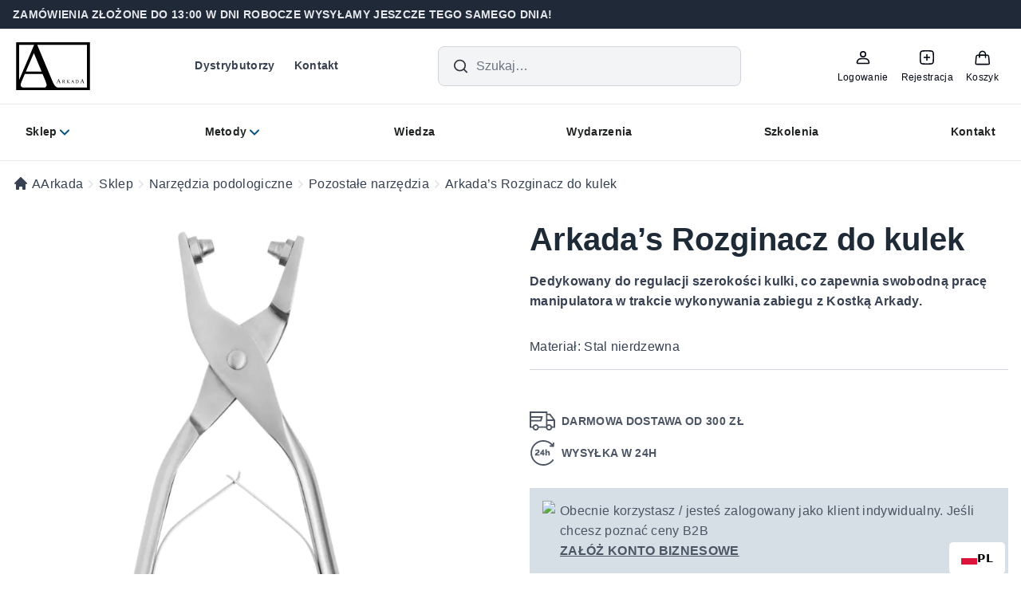

--- FILE ---
content_type: text/html; charset=UTF-8
request_url: https://aarkada.com/produkt/rozginacz-do-kulek/
body_size: 52752
content:
<!doctype html>
<html lang="pl-PL">
<head>
<meta charset="utf-8">
<meta name="viewport" content="width=device-width, initial-scale=1">
<!-- This site is optimized with the Yoast SEO plugin v23.9 - https://yoast.com/wordpress/plugins/seo/ -->
<title>Arkada&#039;s Rozginacz do kulek | Sklep AArkada</title>
<meta name="description" content="Arkada&#039;s Rozginacz do kulek - profesjonalna pielęgnacja skóry i paznokci. Sprawdź właściwości i poznaj zastosowanie w podologii." />
<meta name="robots" content="index, follow, max-snippet:-1, max-image-preview:large, max-video-preview:-1" />
<link rel="canonical" href="https://aarkada.com/produkt/rozginacz-do-kulek/" />
<meta property="og:locale" content="pl_PL" />
<meta property="og:type" content="article" />
<meta property="og:title" content="Arkada&#039;s Rozginacz do kulek | Sklep AArkada" />
<meta property="og:description" content="Arkada&#039;s Rozginacz do kulek - profesjonalna pielęgnacja skóry i paznokci. Sprawdź właściwości i poznaj zastosowanie w podologii." />
<meta property="og:url" content="https://aarkada.com/produkt/rozginacz-do-kulek/" />
<meta property="og:site_name" content="Sklep AArkada" />
<meta property="article:modified_time" content="2025-02-06T11:42:29+00:00" />
<meta property="og:image" content="https://aarkada.com/wp-content/uploads/2022/03/ZDJECIA-PRODUKTOWE-AARKADA-32-scaled.jpg" />
<meta property="og:image:width" content="2560" />
<meta property="og:image:height" content="2560" />
<meta property="og:image:type" content="image/jpeg" />
<meta name="twitter:card" content="summary_large_image" />
<meta name="twitter:label1" content="Szacowany czas czytania" />
<meta name="twitter:data1" content="1 minuta" />
<script type="application/ld+json" class="yoast-schema-graph">{"@context":"https://schema.org","@graph":[{"@type":"WebPage","@id":"https://aarkada.com/produkt/rozginacz-do-kulek/","url":"https://aarkada.com/produkt/rozginacz-do-kulek/","name":"Arkada's Rozginacz do kulek | Sklep AArkada","isPartOf":{"@id":"https://aarkada.com/#website"},"primaryImageOfPage":{"@id":"https://aarkada.com/produkt/rozginacz-do-kulek/#primaryimage"},"image":{"@id":"https://aarkada.com/produkt/rozginacz-do-kulek/#primaryimage"},"thumbnailUrl":"https://aarkada.com/wp-content/uploads/2022/03/ZDJECIA-PRODUKTOWE-AARKADA-32-scaled.jpg","datePublished":"2022-03-21T07:54:23+00:00","dateModified":"2025-02-06T11:42:29+00:00","description":"Arkada's Rozginacz do kulek - profesjonalna pielęgnacja skóry i paznokci. Sprawdź właściwości i poznaj zastosowanie w podologii.","breadcrumb":{"@id":"https://aarkada.com/produkt/rozginacz-do-kulek/#breadcrumb"},"inLanguage":"pl-PL","potentialAction":[{"@type":"ReadAction","target":["https://aarkada.com/produkt/rozginacz-do-kulek/"]}]},{"@type":"ImageObject","inLanguage":"pl-PL","@id":"https://aarkada.com/produkt/rozginacz-do-kulek/#primaryimage","url":"https://aarkada.com/wp-content/uploads/2022/03/ZDJECIA-PRODUKTOWE-AARKADA-32-scaled.jpg","contentUrl":"https://aarkada.com/wp-content/uploads/2022/03/ZDJECIA-PRODUKTOWE-AARKADA-32-scaled.jpg","width":2560,"height":2560},{"@type":"BreadcrumbList","@id":"https://aarkada.com/produkt/rozginacz-do-kulek/#breadcrumb","itemListElement":[{"@type":"ListItem","position":1,"name":"AArkada","item":"https://aarkada.com/"},{"@type":"ListItem","position":2,"name":"Sklep","item":"https://aarkada.com/sklep/"},{"@type":"ListItem","position":3,"name":"Narzędzia podologiczne","item":"https://aarkada.com/sklep/narzedzia-podologiczne/"},{"@type":"ListItem","position":4,"name":"Pozostałe narzędzia","item":"https://aarkada.com/sklep/narzedzia-podologiczne/pozostale-narzedzia/"},{"@type":"ListItem","position":5,"name":"Arkada&#8217;s Rozginacz do kulek"}]},{"@type":"WebSite","@id":"https://aarkada.com/#website","url":"https://aarkada.com/","name":"Sklep AArkada","description":"","potentialAction":[{"@type":"SearchAction","target":{"@type":"EntryPoint","urlTemplate":"https://aarkada.com/search/{search_term_string}"},"query-input":{"@type":"PropertyValueSpecification","valueRequired":true,"valueName":"search_term_string"}}],"inLanguage":"pl-PL"}]}</script>
<!-- / Yoast SEO plugin. -->
<link rel='dns-prefetch' href='//cdn.weglot.com' />
<link rel='preload' href='https://aarkada.com/wp-content/themes/aarkada-theme/public/fonts/noto-sans-v37-latin-ext-regular.41db03.woff2' as='font' type='font/woff2' crossorigin>
<link rel='preload' href='https://aarkada.com/wp-content/themes/aarkada-theme/public/fonts/noto-sans-v37-latin-ext-bold.3ae450.woff2' as='font' type='font/woff2' crossorigin>
<link rel='preload' href='https://aarkada.com/wp-content/themes/aarkada-theme/public/fonts/montserrat-v29-latin-ext-700.42fa5b.woff2' as='font' type='font/woff2' crossorigin>
<link rel='preload' href='https://aarkada.com/wp-content/themes/aarkada-theme/public/fonts/montserrat-v29-latin-ext-600.e29e34.woff2' as='font' type='font/woff2' crossorigin>
<link rel='preload' href='https://aarkada.com/wp-content/themes/aarkada-theme/public/fonts/montserrat-v29-latin-ext-500.4acc12.woff2' as='font' type='font/woff2' crossorigin>
<link rel='preload' href='https://aarkada.com/wp-content/themes/aarkada-theme/public/fonts/montserrat-v29-latin-ext-regular.d90cea.woff2' as='font' type='font/woff2' crossorigin>
<style id='wp-img-auto-sizes-contain-inline-css'>
img:is([sizes=auto i],[sizes^="auto," i]){contain-intrinsic-size:3000px 1500px}
/*# sourceURL=wp-img-auto-sizes-contain-inline-css */
</style>
<link rel="stylesheet" href='//aarkada.com/wp-content/plugins/woocommerce-paczkomaty-inpost/build/style-point-selection-block.css?ver=1730365159'><link rel="stylesheet" href='//aarkada.com/wp-content/plugins/woocommerce-paczkomaty-inpost/build/style-point-selection-block.css?ver=1730365159'><link rel='preload' href='https://aarkada.com/wp-content/plugins/instagram-feed/css/sbi-styles.min.css?ver=6.6.1' as='style'>
<link rel="stylesheet" href='//aarkada.com/wp-content/cache/wpfc-minified/eapzapp/h5giv.css'><link rel="stylesheet" href='//aarkada.com/wp-content/cache/wpfc-minified/qjlkj88c/h5hg1.css'><style id='woocommerce-inline-inline-css'>
.woocommerce form .form-row .required { visibility: visible; }
.woocommerce form .form-row .required { visibility: visible; }
/*# sourceURL=woocommerce-inline-inline-css */
</style>
<link rel="stylesheet" href='//aarkada.com/wp-content/cache/wpfc-minified/9748o1rl/h5hg1.css'><link rel="stylesheet" href='//aarkada.com/wp-content/cache/wpfc-minified/8672bg58/h5hg1.css'><link rel="stylesheet" href='//aarkada.com/wp-content/cache/wpfc-minified/dlhqwxe/h5hg1.css'><link rel="stylesheet" href='//aarkada.com/wp-content/cache/wpfc-minified/g1orziym/h5giv.css'><style>.country-selector.weglot-dropdown .wgcurrent a, .country-selector.weglot-dropdown .wgcurrent span {
padding-right: 25px;
}
.country-selector.weglot-dropdown .wgcurrent {
border: none;
list-style: none;
display: block;
margin: 0;
}</style><link rel="stylesheet" href='//aarkada.com/wp-content/cache/wpfc-minified/dryxpy1v/h5giv.css'><link rel="stylesheet" href='//aarkada.com/wp-content/cache/wpfc-minified/12xeeuxz/h5hg1.css'><link rel="stylesheet" href='//aarkada.com/wp-content/cache/wpfc-minified/lzioicq5/h5giv.css'><link rel="stylesheet" href='//aarkada.com/wp-content/cache/wpfc-minified/14q9znb0/h5giv.css'><link rel="stylesheet" href='//aarkada.com/wp-content/cache/wpfc-minified/fqh6svuk/h5giv.css'><link rel="stylesheet" href='//aarkada.com/wp-content/cache/wpfc-minified/86ti854w/h5giv.css'><link rel="stylesheet" href='//aarkada.com/wp-content/cache/wpfc-minified/1pzb1olg/h5giv.css'><link rel="stylesheet" href='//aarkada.com/wp-content/cache/wpfc-minified/q5gkgd90/h5giv.css'><script src="https://aarkada.com/wp-includes/js/jquery/jquery.min.js?ver=3.7.1"></script><script src="https://aarkada.com/wp-includes/js/jquery/jquery-migrate.min.js?ver=3.4.1"></script><script src="https://aarkada.com/wp-content/plugins/woocommerce/assets/js/jquery-blockui/jquery.blockUI.min.js?ver=2.7.0-wc.9.4.4" defer data-wp-strategy="defer"></script><script id="wc-add-to-cart-js-extra">
var wc_add_to_cart_params = {"ajax_url":"/wp-admin/admin-ajax.php","wc_ajax_url":"/?wc-ajax=%%endpoint%%","i18n_view_cart":"Zobacz koszyk","cart_url":"https://aarkada.com/koszyk/","is_cart":"","cart_redirect_after_add":"no"};
//# sourceURL=wc-add-to-cart-js-extra
</script>
<script src="https://aarkada.com/wp-content/plugins/woocommerce/assets/js/frontend/add-to-cart.min.js?ver=9.4.4" defer data-wp-strategy="defer"></script><script id="wc-single-product-js-extra">
var wc_single_product_params = {"i18n_required_rating_text":"Prosz\u0119 wybra\u0107 ocen\u0119","review_rating_required":"yes","flexslider":{"rtl":false,"animation":"slide","smoothHeight":true,"directionNav":false,"controlNav":"thumbnails","slideshow":false,"animationSpeed":500,"animationLoop":false,"allowOneSlide":false},"zoom_enabled":"","zoom_options":[],"photoswipe_enabled":"","photoswipe_options":{"shareEl":false,"closeOnScroll":false,"history":false,"hideAnimationDuration":0,"showAnimationDuration":0},"flexslider_enabled":""};
//# sourceURL=wc-single-product-js-extra
</script>
<script src="https://aarkada.com/wp-content/plugins/woocommerce/assets/js/frontend/single-product.min.js?ver=9.4.4" defer data-wp-strategy="defer"></script><script src="https://aarkada.com/wp-content/plugins/woocommerce/assets/js/js-cookie/js.cookie.min.js?ver=2.1.4-wc.9.4.4" defer data-wp-strategy="defer"></script><script id="woocommerce-js-extra">
var woocommerce_params = {"ajax_url":"/wp-admin/admin-ajax.php","wc_ajax_url":"/?wc-ajax=%%endpoint%%"};
//# sourceURL=woocommerce-js-extra
</script>
<script src="https://aarkada.com/wp-content/plugins/woocommerce/assets/js/frontend/woocommerce.min.js?ver=9.4.4" defer data-wp-strategy="defer"></script><script src="https://aarkada.com/wp-content/plugins/woocommerce/assets/js/selectWoo/selectWoo.full.min.js?ver=1.0.9-wc.9.4.4" defer data-wp-strategy="defer"></script><script id="wc-country-select-js-extra">
var wc_country_select_params = {"countries":"{\"AF\":[],\"AL\":{\"AL-01\":\"Berat\",\"AL-09\":\"Dib\\u00ebr\",\"AL-02\":\"Durr\\u00ebs\",\"AL-03\":\"Elbasan\",\"AL-04\":\"Fier\",\"AL-05\":\"Gjirokast\\u00ebr\",\"AL-06\":\"Kor\\u00e7\\u00eb\",\"AL-07\":\"Kuk\\u00ebs\",\"AL-08\":\"Lezh\\u00eb\",\"AL-10\":\"Shkod\\u00ebr\",\"AL-11\":\"Tirana\",\"AL-12\":\"Vlor\\u00eb\"},\"AO\":{\"BGO\":\"Bengo\",\"BLU\":\"Benguela\",\"BIE\":\"Bi\\u00e9\",\"CAB\":\"Cabinda\",\"CNN\":\"Cunene\",\"HUA\":\"Huambo\",\"HUI\":\"Hu\\u00edla\",\"CCU\":\"Kuando Kubango\",\"CNO\":\"Kwanza-Norte\",\"CUS\":\"Kwanza-Sul\",\"LUA\":\"Luanda\",\"LNO\":\"Lunda-Norte\",\"LSU\":\"Lunda-Sul\",\"MAL\":\"Malanje\",\"MOX\":\"Moxico\",\"NAM\":\"Namibe\",\"UIG\":\"U\\u00edge\",\"ZAI\":\"Demokratyczna Republika Konga\"},\"AR\":{\"C\":\"Ciudad Aut\\u00f3noma de Buenos Aires\",\"B\":\"Buenos Aires\",\"K\":\"Catamarca\",\"H\":\"Chaco\",\"U\":\"Chubut\",\"X\":\"C\\u00f3rdoba\",\"W\":\"Corrientes\",\"E\":\"Entre R\\u00edos\",\"P\":\"Formosa\",\"Y\":\"San Salvador de Jujuy\",\"L\":\"La Pampa\",\"F\":\"La Rioja\",\"M\":\"Mendoza\",\"N\":\"Misiones\",\"Q\":\"Neuqu\\u00e9n\",\"R\":\"R\\u00edo Negro\",\"A\":\"Salta\",\"J\":\"San Juan\",\"D\":\"San Luis\",\"Z\":\"Santa Cruz\",\"S\":\"Santa Fe\",\"G\":\"Santiago del Estero\",\"V\":\"Tierra del Fuego\",\"T\":\"Tucum\\u00e1n\"},\"AT\":[],\"AU\":{\"ACT\":\"Australijskie Terytorium Sto\\u0142eczne\",\"NSW\":\"Nowa Po\\u0142udniowa Walia\",\"NT\":\"Terytorium P\\u00f3\\u0142nocne\",\"QLD\":\"Queensland\",\"SA\":\"Australia Po\\u0142udniowa\",\"TAS\":\"Tasmania\",\"VIC\":\"Wiktoria (stan Australii)\",\"WA\":\"Australia Zachodnia\"},\"AX\":[],\"BD\":{\"BD-05\":\"Bagerhat\",\"BD-01\":\"Bandarban\",\"BD-02\":\"Barguna\",\"BD-06\":\"Barisal\",\"BD-07\":\"Bhola\",\"BD-03\":\"Bogra\",\"BD-04\":\"Brahmanbaria\",\"BD-09\":\"Chandpur\",\"BD-10\":\"Chattogram\",\"BD-12\":\"Chuadanga\",\"BD-11\":\"Koks Bad\\u017aar\",\"BD-08\":\"Comilla\",\"BD-13\":\"Dhaka\",\"BD-14\":\"Dinajpur\",\"BD-15\":\"Faridpur \",\"BD-16\":\"Feni\",\"BD-19\":\"Gaibandha\",\"BD-18\":\"Gazipur\",\"BD-17\":\"Gopalganj\",\"BD-20\":\"Habiganj\",\"BD-21\":\"Jamalpur\",\"BD-22\":\"Jashore\",\"BD-25\":\"Jhalokati\",\"BD-23\":\"Jhenaidah\",\"BD-24\":\"Joypurhat\",\"BD-29\":\"Khagrachhari\",\"BD-27\":\"Khulna\",\"BD-26\":\"Kishoreganj\",\"BD-28\":\"Kurigram\",\"BD-30\":\"Kushtia\",\"BD-31\":\"Lakshmipur\",\"BD-32\":\"Lalmonirhat\",\"BD-36\":\"Madaripur\",\"BD-37\":\"Magura\",\"BD-33\":\"Manikganj \",\"BD-39\":\"Meherpur\",\"BD-38\":\"Moulvibazar\",\"BD-35\":\"Munshiganj\",\"BD-34\":\"Mymensingh\",\"BD-48\":\"Naogaon\",\"BD-43\":\"Narail\",\"BD-40\":\"Narayanganj\",\"BD-42\":\"Narsingdi\",\"BD-44\":\"Natore\",\"BD-45\":\"Nawabganj\",\"BD-41\":\"Netrakona\",\"BD-46\":\"Nilphamari\",\"BD-47\":\"Noakhali\",\"BD-49\":\"Pabna\",\"BD-52\":\"Panchagarh\",\"BD-51\":\"Patuakhali\",\"BD-50\":\"Pirojpur\",\"BD-53\":\"Rajbari\",\"BD-54\":\"Rajshahi\",\"BD-56\":\"Rangamati\",\"BD-55\":\"Rangpur\",\"BD-58\":\"Satkhira\",\"BD-62\":\"Shariatpur\",\"BD-57\":\"Sherpur\",\"BD-59\":\"Sirajganj\",\"BD-61\":\"Sunamganj\",\"BD-60\":\"Sylhet\",\"BD-63\":\"Tangail\",\"BD-64\":\"Thakurgaon\"},\"BE\":[],\"BG\":{\"BG-01\":\"B\\u0142agojewgrad\",\"BG-02\":\"Burgas\",\"BG-08\":\"Dobricz\",\"BG-07\":\"Gabrowo\",\"BG-26\":\"Haskowo\",\"BG-09\":\"Kardzhali\",\"BG-10\":\"Kyustendil\",\"BG-11\":\"\\u0141owecz\",\"BG-12\":\"Montana\",\"BG-13\":\"Pazard\\u017cik\",\"BG-14\":\"Pernik\",\"BG-15\":\"Plewen\",\"BG-16\":\"P\\u0142owdiw\",\"BG-17\":\"Razgrad\",\"BG-18\":\"Ruse\",\"BG-27\":\"Szumen\",\"BG-19\":\"Silistra\",\"BG-20\":\"Sliwen\",\"BG-21\":\"Smolan\",\"BG-23\":\"Obw\\u00f3d sofijski\",\"BG-22\":\"Sofia\",\"BG-24\":\"Stara Zagora\",\"BG-25\":\"Tyrgowiszte\",\"BG-03\":\"Warna\",\"BG-04\":\"Wielkie Tyrnowo\",\"BG-05\":\"Widy\\u0144\",\"BG-06\":\"Wraca\",\"BG-28\":\"Jambo\\u0142\"},\"BH\":[],\"BI\":[],\"BJ\":{\"AL\":\"Alibori\",\"AK\":\"Atakora\",\"AQ\":\"Atlantique\",\"BO\":\"Borgou\",\"CO\":\"Collines\",\"KO\":\"Kouffo\",\"DO\":\"Donga\",\"LI\":\"Littoral\",\"MO\":\"Mono\",\"OU\":\"Ou\\u00e9m\\u00e9\",\"PL\":\"Plateau\",\"ZO\":\"Zou\"},\"BO\":{\"BO-B\":\"Beni\",\"BO-H\":\"Chuquisaca\",\"BO-C\":\"Cochabamba\",\"BO-L\":\"La Paz\",\"BO-O\":\"Oruro\",\"BO-N\":\"Pando\",\"BO-P\":\"Potos\\u00ed\",\"BO-S\":\"Santa Cruz\",\"BO-T\":\"Tarija\"},\"BR\":{\"AC\":\"akr\",\"AL\":\"Alagoas\",\"AP\":\"Amap\\u00e1\",\"AM\":\"Amazonas\",\"BA\":\"Bahia\",\"CE\":\"Cear\\u00e1\",\"DF\":\"Dystrykt Federalny\",\"ES\":\"Esp\\u00edrito Santo\",\"GO\":\"Goi\\u00e1s\",\"MA\":\"Maranh\\u00e3o\",\"MT\":\"Mato Grosso\",\"MS\":\"Mato Grosso do Sul\",\"MG\":\"Minas Gerais\",\"PA\":\"Par\\u00e1\",\"PB\":\"Para\\u00edba\",\"PR\":\"Paran\\u00e1\",\"PE\":\"Pernambuco\",\"PI\":\"Piau\\u00ed\",\"RJ\":\"Rio de Janeiro\",\"RN\":\"Rio Grande do Norte\",\"RS\":\"Rio Grande do Sul\",\"RO\":\"Rond\\u00f4nia\",\"RR\":\"Roraima\",\"SC\":\"Santa Catarina\",\"SP\":\"S\\u00e3o Paulo\",\"SE\":\"Sergipe\",\"TO\":\"Tocantins\"},\"CA\":{\"AB\":\"Alberta\",\"BC\":\"Kolumbia Brytyjska\",\"MB\":\"Manitoba\",\"NB\":\"Nowy Brunszwik\",\"NL\":\"Nowa Fundlandia i Labrador\",\"NT\":\"Terytoria P\\u00f3\\u0142nocno-Zachodnie\",\"NS\":\"Nowa Szkocja\",\"NU\":\"Nunavut\",\"ON\":\"Ontario\",\"PE\":\"Wyspa Ksi\\u0119cia Edwarda\",\"QC\":\"Quebec\",\"SK\":\"Saskatchewan\",\"YT\":\"Jukon\"},\"CH\":{\"AG\":\"Aargau\",\"AR\":\"Appenzell Ausserrhoden\",\"AI\":\"Appenzell Innerrhoden\",\"BL\":\"Basel-Landschaft\",\"BS\":\"Basel-Stadt\",\"BE\":\"Bern\",\"FR\":\"Fribourg\",\"GE\":\"Geneva\",\"GL\":\"Glarus\",\"GR\":\"Graub\\u00fcnden\",\"JU\":\"Jura\",\"LU\":\"Luzern\",\"NE\":\"Neuch\\u00e2tel\",\"NW\":\"Nidwalden\",\"OW\":\"Obwalden\",\"SH\":\"Schaffhausen\",\"SZ\":\"Schwyz\",\"SO\":\"Solothurn\",\"SG\":\"St. Gallen\",\"TG\":\"Thurgau\",\"TI\":\"Ticino\",\"UR\":\"Uri\",\"VS\":\"Valais\",\"VD\":\"Vaud\",\"ZG\":\"Zug\",\"ZH\":\"Z\\u00fcrich\"},\"CL\":{\"CL-AI\":\"Ais\\u00e9n del General Carlos Iba\\u00f1ez del Campo\",\"CL-AN\":\"Antofagasta\",\"CL-AP\":\"Arica y Parinacota\",\"CL-AR\":\"La Araucan\\u00eda\",\"CL-AT\":\"Atacama\",\"CL-BI\":\"Biob\\u00edo\",\"CL-CO\":\"Coquimbo\",\"CL-LI\":\"Libertador General Bernardo O'Higgins\",\"CL-LL\":\"Los Lagos\",\"CL-LR\":\"Los R\\u00edos\",\"CL-MA\":\"Magallanes\",\"CL-ML\":\"Maule\",\"CL-NB\":\"\\u00d1uble\",\"CL-RM\":\"Regi\\u00f3n Metropolitana de Santiago\",\"CL-TA\":\"Tarapac\\u00e1\",\"CL-VS\":\"Valpara\\u00edso\"},\"CN\":{\"CN1\":\"Yunnan \\/ \\u4e91\\u5357\",\"CN2\":\"Beijing \\/ \\u5317\\u4eac\",\"CN3\":\"Tianjin \\/ \\u5929\\u6d25\",\"CN4\":\"Hebei \\/ \\u6cb3\\u5317\",\"CN5\":\"Shanxi \\/ \\u5c71\\u897f\",\"CN6\":\"Inner Mongolia \\/ \\u5167\\u8499\\u53e4\",\"CN7\":\"Liaoning \\/ \\u8fbd\\u5b81\",\"CN8\":\"Jilin \\/ \\u5409\\u6797\",\"CN9\":\"Heilongjiang \\/ \\u9ed1\\u9f99\\u6c5f\",\"CN10\":\"Shanghai \\/ \\u4e0a\\u6d77\",\"CN11\":\"Jiangsu \\/ \\u6c5f\\u82cf\",\"CN12\":\"Zhejiang \\/ \\u6d59\\u6c5f\",\"CN13\":\"Anhui \\/ \\u5b89\\u5fbd\",\"CN14\":\"Fujian \\/ \\u798f\\u5efa\",\"CN15\":\"Jiangxi \\/ \\u6c5f\\u897f\",\"CN16\":\"Shandong \\/ \\u5c71\\u4e1c\",\"CN17\":\"Henan \\/ \\u6cb3\\u5357\",\"CN18\":\"Hubei \\/ \\u6e56\\u5317\",\"CN19\":\"Hunan \\/ \\u6e56\\u5357\",\"CN20\":\"Guangdong \\/ \\u5e7f\\u4e1c\",\"CN21\":\"Guangxi Zhuang \\/ \\u5e7f\\u897f\\u58ee\\u65cf\",\"CN22\":\"Hainan \\/ \\u6d77\\u5357\",\"CN23\":\"Chongqing \\/ \\u91cd\\u5e86\",\"CN24\":\"Sichuan \\/ \\u56db\\u5ddd\",\"CN25\":\"Guizhou \\/ \\u8d35\\u5dde\",\"CN26\":\"Shaanxi \\/ \\u9655\\u897f\",\"CN27\":\"Gansu \\/ \\u7518\\u8083\",\"CN28\":\"Qinghai \\/ \\u9752\\u6d77\",\"CN29\":\"Ningxia Hui \\/ \\u5b81\\u590f\",\"CN30\":\"Macao \\/ \\u6fb3\\u95e8\",\"CN31\":\"Tibet \\/ \\u897f\\u85cf\",\"CN32\":\"Xinjiang \\/ \\u65b0\\u7586\"},\"CO\":{\"CO-AMA\":\"Amazonas\",\"CO-ANT\":\"Antioquia\",\"CO-ARA\":\"Arauca\",\"CO-ATL\":\"Atl\\u00e1ntico\",\"CO-BOL\":\"Bol\\u00edvar\",\"CO-BOY\":\"Boyac\\u00e1\",\"CO-CAL\":\"Caldas\",\"CO-CAQ\":\"Caquet\\u00e1\",\"CO-CAS\":\"Casanare\",\"CO-CAU\":\"Cauca\",\"CO-CES\":\"Cesar\",\"CO-CHO\":\"Choc\\u00f3\",\"CO-COR\":\"C\\u00f3rdoba\",\"CO-CUN\":\"Cundinamarca\",\"CO-DC\":\"Capital District\",\"CO-GUA\":\"Guain\\u00eda\",\"CO-GUV\":\"Guaviare\",\"CO-HUI\":\"Huila\",\"CO-LAG\":\"La Guajira\",\"CO-MAG\":\"Magdalena\",\"CO-MET\":\"Meta\",\"CO-NAR\":\"Nari\\u00f1o\",\"CO-NSA\":\"Norte de Santander\",\"CO-PUT\":\"Putumayo\",\"CO-QUI\":\"Quind\\u00edo\",\"CO-RIS\":\"Risaralda\",\"CO-SAN\":\"Santander\",\"CO-SAP\":\"San Andr\\u00e9s & Providencia\",\"CO-SUC\":\"Sucre\",\"CO-TOL\":\"Tolima\",\"CO-VAC\":\"Valle del Cauca\",\"CO-VAU\":\"Vaup\\u00e9s\",\"CO-VID\":\"Vichada\"},\"CR\":{\"CR-A\":\"Alajuela\",\"CR-C\":\"Cartago\",\"CR-G\":\"Guanacaste\",\"CR-H\":\"Heredia\",\"CR-L\":\"Lim\\u00f3n\",\"CR-P\":\"Puntarenas\",\"CR-SJ\":\"San Jos\\u00e9\"},\"CZ\":[],\"DE\":{\"DE-BW\":\"Badenia-Wirtembergia\",\"DE-BY\":\"Bawaria\",\"DE-BE\":\"Berlin\",\"DE-BB\":\"Brandenburgia\",\"DE-HB\":\"Brema\",\"DE-HH\":\"Hamburg\",\"DE-HE\":\"Hesja\",\"DE-MV\":\"Meklemburgia-Pomorze Przednie\",\"DE-NI\":\"Dolna Saksonia\",\"DE-NW\":\"Nadrenia P\\u00f3\\u0142nocna-Westfalia\",\"DE-RP\":\"Nadrenia-Palatynat\",\"DE-SL\":\"Saara\",\"DE-SN\":\"Saksonia\",\"DE-ST\":\"Saksonia-Anhalt\",\"DE-SH\":\"Szlezwik-Holsztyn\",\"DE-TH\":\"Turyngia\"},\"DK\":[],\"DO\":{\"DO-01\":\"Distrito Nacional\",\"DO-02\":\"Azua\",\"DO-03\":\"Baoruco\",\"DO-04\":\"Barahona\",\"DO-33\":\"Cibao Nordeste\",\"DO-34\":\"Cibao Noroeste\",\"DO-35\":\"Cibao Norte\",\"DO-36\":\"Cibao Sur\",\"DO-05\":\"Dajab\\u00f3n\",\"DO-06\":\"Duarte\",\"DO-08\":\"El Seibo\",\"DO-37\":\"El Valle\",\"DO-07\":\"El\\u00edas Pi\\u00f1a\",\"DO-38\":\"Enriquillo\",\"DO-09\":\"Espaillat\",\"DO-30\":\"Hato Mayor\",\"DO-19\":\"Hermanas Mirabal\",\"DO-39\":\"Hig\\u00fcamo\",\"DO-10\":\"Independencia\",\"DO-11\":\"La Altagracia\",\"DO-12\":\"La Romana\",\"DO-13\":\"La Vega\",\"DO-14\":\"Mar\\u00eda Trinidad S\\u00e1nchez\",\"DO-28\":\"Monse\\u00f1or Nouel\",\"DO-15\":\"Monte Cristi\",\"DO-29\":\"Monte Plata\",\"DO-40\":\"Ozama\",\"DO-16\":\"Pedernales\",\"DO-17\":\"Peravia\",\"DO-18\":\"Puerto Plata\",\"DO-20\":\"Saman\\u00e1\",\"DO-21\":\"San Crist\\u00f3bal\",\"DO-31\":\"San Jos\\u00e9 de Ocoa\",\"DO-22\":\"San Juan\",\"DO-23\":\"San Pedro de Macor\\u00eds\",\"DO-24\":\"S\\u00e1nchez Ram\\u00edrez\",\"DO-25\":\"Santiago\",\"DO-26\":\"Santiago Rodr\\u00edguez\",\"DO-32\":\"Santo Domingo\",\"DO-41\":\"Valdesia\",\"DO-27\":\"Valverde\",\"DO-42\":\"Yuma\"},\"DZ\":{\"DZ-01\":\"Adrar\",\"DZ-02\":\"Chlef\",\"DZ-03\":\"Laghouat\",\"DZ-04\":\"Oum El Bouaghi\",\"DZ-05\":\"Batna\",\"DZ-06\":\"B\\u00e9ja\\u00efa\",\"DZ-07\":\"Biskra\",\"DZ-08\":\"B\\u00e9char\",\"DZ-09\":\"Blida\",\"DZ-10\":\"Al-Buwajra\",\"DZ-11\":\"Tamanghasset\",\"DZ-12\":\"T\\u00e9bessa\",\"DZ-13\":\"Tlemcen\",\"DZ-14\":\"Tiaret\",\"DZ-15\":\"Tizi Ouzou\",\"DZ-16\":\"Algier\",\"DZ-17\":\"Djelfa\",\"DZ-18\":\"Jijel\",\"DZ-19\":\"S\\u00e9tif\",\"DZ-20\":\"Sa\\u00efda\",\"DZ-21\":\"Skikda\",\"DZ-22\":\"Sidi Bel Abb\\u00e8s\",\"DZ-23\":\"Annaba\",\"DZ-24\":\"Guelma\",\"DZ-25\":\"Constantine\",\"DZ-26\":\"M\\u00e9d\\u00e9a\",\"DZ-27\":\"Mostaganem\",\"DZ-28\":\"M\\u2019Sila\",\"DZ-29\":\"Mascara\",\"DZ-30\":\"Ouargla\",\"DZ-31\":\"Oran\",\"DZ-32\":\"El Bayadh\",\"DZ-33\":\"Illizi\",\"DZ-34\":\"Bordj Bou Arr\\u00e9ridj\",\"DZ-35\":\"Boumerd\\u00e8s\",\"DZ-36\":\"El Tarf\",\"DZ-37\":\"Tindouf\",\"DZ-38\":\"Tissemsilt\",\"DZ-39\":\"El Oued\",\"DZ-40\":\"Khenchela\",\"DZ-41\":\"Souk Ahras\",\"DZ-42\":\"Tipasa\",\"DZ-43\":\"Mila\",\"DZ-44\":\"A\\u00efn Defla\",\"DZ-45\":\"Naama\",\"DZ-46\":\"A\\u00efn T\\u00e9mouchent\",\"DZ-47\":\"Gharda\\u00efa\",\"DZ-48\":\"Ghulajzan\"},\"EE\":[],\"EC\":{\"EC-A\":\"Azuay\",\"EC-B\":\"Bol\\u00edvar\",\"EC-F\":\"Ca\\u00f1ar\",\"EC-C\":\"Carchi\",\"EC-H\":\"Chimborazo\",\"EC-X\":\"Cotopaxi\",\"EC-O\":\"El Oro\",\"EC-E\":\"Esmeraldas\",\"EC-W\":\"Gal\\u00e1pagos\",\"EC-G\":\"Guayas\",\"EC-I\":\"Imbabura\",\"EC-L\":\"Loja\",\"EC-R\":\"Los R\\u00edos\",\"EC-M\":\"Manab\\u00ed\",\"EC-S\":\"Morona-Santiago\",\"EC-N\":\"Napo\",\"EC-D\":\"Orellana\",\"EC-Y\":\"Pastaza\",\"EC-P\":\"Pichincha\",\"EC-SE\":\"Santa Elena\",\"EC-SD\":\"Santo Domingo de los Ts\\u00e1chilas\",\"EC-U\":\"Sucumb\\u00edos\",\"EC-T\":\"Tungurahua\",\"EC-Z\":\"Zamora-Chinchipe\"},\"EG\":{\"EGALX\":\"Alexandria\",\"EGASN\":\"Aswan\",\"EGAST\":\"Asyut\",\"EGBA\":\"Red Sea\",\"EGBH\":\"Beheira\",\"EGBNS\":\"Beni Suef\",\"EGC\":\"Kair\",\"EGDK\":\"Dakahlia\",\"EGDT\":\"Damietta\",\"EGFYM\":\"Faiyum\",\"EGGH\":\"Gharbia\",\"EGGZ\":\"Giza\",\"EGIS\":\"Ismailia\",\"EGJS\":\"South Sinai\",\"EGKB\":\"Qalyubia\",\"EGKFS\":\"Kafr el-Sheikh\",\"EGKN\":\"Qena\",\"EGLX\":\"Luxor\",\"EGMN\":\"Minya\",\"EGMNF\":\"Monufia\",\"EGMT\":\"Matrouh\",\"EGPTS\":\"Port Said\",\"EGSHG\":\"Sohag\",\"EGSHR\":\"Al Sharqia\",\"EGSIN\":\"North Sinai\",\"EGSUZ\":\"Suez\",\"EGWAD\":\"New Valley\"},\"ES\":{\"C\":\"A Coru\\u00f1a\",\"VI\":\"Araba\\/\\u00c1lava\",\"AB\":\"Albacete\",\"A\":\"Alicante\",\"AL\":\"Almer\\u00eda\",\"O\":\"Asturias\",\"AV\":\"\\u00c1vila\",\"BA\":\"Badajoz\",\"PM\":\"Baleares\",\"B\":\"Barcelona\",\"BU\":\"Burgos\",\"CC\":\"C\\u00e1ceres\",\"CA\":\"C\\u00e1diz\",\"S\":\"Kantabria\",\"CS\":\"Castell\\u00f3n\",\"CE\":\"Ceuta\",\"CR\":\"Ciudad Real\",\"CO\":\"C\\u00f3rdoba\",\"CU\":\"Cuenca\",\"GI\":\"Girona\",\"GR\":\"Granada\",\"GU\":\"Guadalajara\",\"SS\":\"Gipuzkoa\",\"H\":\"Huelva\",\"HU\":\"Huesca\",\"J\":\"Ja\\u00e9n\",\"LO\":\"La Rioja\",\"GC\":\"Las Palmas\",\"LE\":\"Le\\u00f3n\",\"L\":\"Lleida\",\"LU\":\"Lugo\",\"M\":\"Madrid\",\"MA\":\"M\\u00e1laga\",\"ML\":\"Melilla\",\"MU\":\"Murcia\",\"NA\":\"Navarra\",\"OR\":\"Ourense\",\"P\":\"Palencia\",\"PO\":\"Pontevedra\",\"SA\":\"Salamanca\",\"TF\":\"Santa Cruz de Tenerife\",\"SG\":\"Segovia\",\"SE\":\"Sevilla\",\"SO\":\"Soria\",\"T\":\"Tarragona\",\"TE\":\"Teruel\",\"TO\":\"Toledo\",\"V\":\"Valencia\",\"VA\":\"Valladolid\",\"BI\":\"Biscay\",\"ZA\":\"Zamora\",\"Z\":\"Saragossa\"},\"ET\":[],\"FI\":[],\"FR\":[],\"GF\":[],\"GH\":{\"AF\":\"Ahafo\",\"AH\":\"Ashanti\",\"BA\":\"Brong-Ahafo\",\"BO\":\"Bono\",\"BE\":\"Bono East\",\"CP\":\"Centralna\",\"EP\":\"Wschodnia\",\"AA\":\"Greater Accra\",\"NE\":\"North East\",\"NP\":\"P\\u00f3\\u0142nocna\",\"OT\":\"Oti\",\"SV\":\"Savannah\",\"UE\":\"Upper East\",\"UW\":\"Upper West\",\"TV\":\"Volta\",\"WP\":\"Zachodnia\",\"WN\":\"Western North\"},\"GP\":[],\"GR\":{\"I\":\"Attyka\",\"A\":\"Wschodnia Macedonia i Tracja\",\"B\":\"\\u015arodkowa Macedonia\",\"C\":\"Zachodnia Macedonia\",\"D\":\"Epir\",\"E\":\"Tesalia\",\"F\":\"Wyspy Jo\\u0144skie\",\"G\":\"Grecja Zachodnia\",\"H\":\"Grecja \\u015arodkowa\",\"J\":\"Peloponez\",\"K\":\"P\\u00f3\\u0142nocne Wyspy Egejskie\",\"L\":\"Po\\u0142udniowe Wyspy Egejskie\",\"M\":\"Kreta\"},\"GT\":{\"GT-AV\":\"Alta Verapaz\",\"GT-BV\":\"Baja Verapaz\",\"GT-CM\":\"Chimaltenango\",\"GT-CQ\":\"Chiquimula\",\"GT-PR\":\"El Progreso\",\"GT-ES\":\"Escuintla\",\"GT-GU\":\"Gwatemala\",\"GT-HU\":\"Huehuetenango\",\"GT-IZ\":\"Izabal\",\"GT-JA\":\"Jalapa\",\"GT-JU\":\"Jutiapa\",\"GT-PE\":\"Pet\\u00e9n\",\"GT-QZ\":\"Quetzaltenango\",\"GT-QC\":\"Quich\\u00e9\",\"GT-RE\":\"Retalhuleu\",\"GT-SA\":\"Sacatep\\u00e9quez\",\"GT-SM\":\"San Marcos\",\"GT-SR\":\"Santa Rosa\",\"GT-SO\":\"Solol\\u00e1\",\"GT-SU\":\"Suchitep\\u00e9quez\",\"GT-TO\":\"Totonicap\\u00e1n\",\"GT-ZA\":\"Zacapa\"},\"HK\":{\"HONG KONG\":\"Wyspa Hongkong\",\"KOWLOON\":\"Kowloon\",\"NEW TERRITORIES\":\"Nowe Terytoria\"},\"HN\":{\"HN-AT\":\"Atl\\u00e1ntida\",\"HN-IB\":\"Bay Islands\",\"HN-CH\":\"Choluteca\",\"HN-CL\":\"Col\\u00f3n\",\"HN-CM\":\"Comayagua\",\"HN-CP\":\"Cop\\u00e1n\",\"HN-CR\":\"Cort\\u00e9s\",\"HN-EP\":\"El Para\\u00edso\",\"HN-FM\":\"Francisco Moraz\\u00e1n\",\"HN-GD\":\"Gracias a Dios\",\"HN-IN\":\"Intibuc\\u00e1\",\"HN-LE\":\"Lempira\",\"HN-LP\":\"La Paz\",\"HN-OC\":\"Ocotepeque\",\"HN-OL\":\"Olancho\",\"HN-SB\":\"Santa B\\u00e1rbara\",\"HN-VA\":\"Valle\",\"HN-YO\":\"Yoro\"},\"HU\":{\"BK\":\"B\\u00e1cs-Kiskun\",\"BE\":\"B\\u00e9k\\u00e9s\",\"BA\":\"Baranya\",\"BZ\":\"Borsod-Aba\\u00faj-Zempl\\u00e9n\",\"BU\":\"Budapeszt\",\"CS\":\"Csongr\\u00e1d-Csan\\u00e1d\",\"FE\":\"Fej\\u00e9r\",\"GS\":\"Gy\\u0151r-Moson-Sopron\",\"HB\":\"Hajd\\u00fa-Bihar\",\"HE\":\"Heves\",\"JN\":\"J\\u00e1sz-Nagykun-Szolnok\",\"KE\":\"Kom\\u00e1rom-Esztergom\",\"NO\":\"N\\u00f3gr\\u00e1d\",\"PE\":\"Pest\",\"SO\":\"Somogy\",\"SZ\":\"Szabolcs-Szatm\\u00e1r-Bereg\",\"TO\":\"Tolna\",\"VA\":\"Vas\",\"VE\":\"Veszpr\\u00e9m\",\"ZA\":\"Zala\"},\"ID\":{\"AC\":\"Daerah Istimewa Aceh\",\"SU\":\"Sumatera Utara\",\"SB\":\"Sumatera Barat\",\"RI\":\"Riau\",\"KR\":\"Kepulauan Riau\",\"JA\":\"Jambi\",\"SS\":\"Sumatera Selatan\",\"BB\":\"Bangka Belitung\",\"BE\":\"Bengkulu\",\"LA\":\"Lampung\",\"JK\":\"DKI Jakarta\",\"JB\":\"Jawa Barat\",\"BT\":\"Banten\",\"JT\":\"Jawa Tengah\",\"JI\":\"Jawa Timur\",\"YO\":\"Daerah Istimewa Yogyakarta\",\"BA\":\"Bali\",\"NB\":\"Nusa Tenggara Barat\",\"NT\":\"Nusa Tenggara Timur\",\"KB\":\"Kalimantan Barat\",\"KT\":\"Kalimantan Tengah\",\"KI\":\"Kalimantan Timur\",\"KS\":\"Kalimantan Selatan\",\"KU\":\"Kalimantan Utara\",\"SA\":\"Sulawesi Utara\",\"ST\":\"Sulawesi Tengah\",\"SG\":\"Sulawesi Tenggara\",\"SR\":\"Sulawesi Barat\",\"SN\":\"Sulawesi Selatan\",\"GO\":\"Gorontalo\",\"MA\":\"Maluku\",\"MU\":\"Maluku Utara\",\"PA\":\"Papua\",\"PB\":\"Papua Barat\"},\"IE\":{\"CW\":\"Carlow\",\"CN\":\"Cavan\",\"CE\":\"Clare\",\"CO\":\"Cork\",\"DL\":\"Donegal\",\"D\":\"Dublin\",\"G\":\"Galway\",\"KY\":\"Kerry\",\"KE\":\"Kildare\",\"KK\":\"Kilkenny\",\"LS\":\"Laois\",\"LM\":\"Leitrim\",\"LK\":\"Limerick\",\"LD\":\"Longford\",\"LH\":\"Louth\",\"MO\":\"Mayo\",\"MH\":\"Meath\",\"MN\":\"Monaghan\",\"OY\":\"Offaly\",\"RN\":\"Roscommon\",\"SO\":\"Sligo\",\"TA\":\"Tipperary\",\"WD\":\"Waterford\",\"WH\":\"Westmeath\",\"WX\":\"Wexford\",\"WW\":\"Wicklow\"},\"IN\":{\"AP\":\"Andra Pradesh\",\"AR\":\"Arunachal Pradesh\",\"AS\":\"Assam\",\"BR\":\"Bihar\",\"CT\":\"Chhattisgarh\",\"GA\":\"Goa\",\"GJ\":\"Gujarat\",\"HR\":\"Haryana\",\"HP\":\"Himachal Pradesh\",\"JK\":\"D\\u017cammu i Kaszmir\",\"JH\":\"Jharkhand\",\"KA\":\"Karnataka\",\"KL\":\"Kerala\",\"LA\":\"Ladakh\",\"MP\":\"Madhya Pradesh\",\"MH\":\"Maharashtra\",\"MN\":\"Manipur\",\"ML\":\"Meghalaya\",\"MZ\":\"Mizoram\",\"NL\":\"Nagaland\",\"OR\":\"Odisha\",\"PB\":\"Punjab\",\"RJ\":\"Rajasthan\",\"SK\":\"Sikkim\",\"TN\":\"Tamil Nadu\",\"TS\":\"Telangana\",\"TR\":\"Tripura\",\"UK\":\"Uttarakhand\",\"UP\":\"Uttar Pradesh\",\"WB\":\"West Bengal\",\"AN\":\"Andamany i Nikobary\",\"CH\":\"Chandigarh\",\"DN\":\"Dadra i Nagarhaweli\",\"DD\":\"Daman i Diu\",\"DL\":\"Delhi\",\"LD\":\"Lakshadeep\",\"PY\":\"Puducherry\"},\"IR\":{\"KHZ\":\"Khuzestan (\\u062e\\u0648\\u0632\\u0633\\u062a\\u0627\\u0646)\",\"THR\":\"Tehran (\\u062a\\u0647\\u0631\\u0627\\u0646)\",\"ILM\":\"Ilaam (\\u0627\\u06cc\\u0644\\u0627\\u0645)\",\"BHR\":\"Bushehr (\\u0628\\u0648\\u0634\\u0647\\u0631)\",\"ADL\":\"Ardabil (\\u0627\\u0631\\u062f\\u0628\\u06cc\\u0644)\",\"ESF\":\"Isfahan (\\u0627\\u0635\\u0641\\u0647\\u0627\\u0646)\",\"YZD\":\"Yazd (\\u06cc\\u0632\\u062f)\",\"KRH\":\"Kermanshah (\\u06a9\\u0631\\u0645\\u0627\\u0646\\u0634\\u0627\\u0647)\",\"KRN\":\"Kerman (\\u06a9\\u0631\\u0645\\u0627\\u0646)\",\"HDN\":\"Hamadan (\\u0647\\u0645\\u062f\\u0627\\u0646)\",\"GZN\":\"Ghazvin (\\u0642\\u0632\\u0648\\u06cc\\u0646)\",\"ZJN\":\"Zanjan (\\u0632\\u0646\\u062c\\u0627\\u0646)\",\"LRS\":\"Luristan (\\u0644\\u0631\\u0633\\u062a\\u0627\\u0646)\",\"ABZ\":\"Alborz (\\u0627\\u0644\\u0628\\u0631\\u0632)\",\"EAZ\":\"East Azarbaijan (\\u0622\\u0630\\u0631\\u0628\\u0627\\u06cc\\u062c\\u0627\\u0646 \\u0634\\u0631\\u0642\\u06cc)\",\"WAZ\":\"West Azarbaijan (\\u0622\\u0630\\u0631\\u0628\\u0627\\u06cc\\u062c\\u0627\\u0646 \\u063a\\u0631\\u0628\\u06cc)\",\"CHB\":\"Chaharmahal and Bakhtiari (\\u0686\\u0647\\u0627\\u0631\\u0645\\u062d\\u0627\\u0644 \\u0648 \\u0628\\u062e\\u062a\\u06cc\\u0627\\u0631\\u06cc)\",\"SKH\":\"South Khorasan (\\u062e\\u0631\\u0627\\u0633\\u0627\\u0646 \\u062c\\u0646\\u0648\\u0628\\u06cc)\",\"RKH\":\"Razavi Khorasan (\\u062e\\u0631\\u0627\\u0633\\u0627\\u0646 \\u0631\\u0636\\u0648\\u06cc)\",\"NKH\":\"North Khorasan (\\u062e\\u0631\\u0627\\u0633\\u0627\\u0646 \\u0634\\u0645\\u0627\\u0644\\u06cc)\",\"SMN\":\"Semnan (\\u0633\\u0645\\u0646\\u0627\\u0646)\",\"FRS\":\"Fars (\\u0641\\u0627\\u0631\\u0633)\",\"QHM\":\"Qom (\\u0642\\u0645)\",\"KRD\":\"Kurdistan \\/ \\u06a9\\u0631\\u062f\\u0633\\u062a\\u0627\\u0646)\",\"KBD\":\"Kohgiluyeh and BoyerAhmad (\\u06a9\\u0647\\u06af\\u06cc\\u0644\\u0648\\u06cc\\u06cc\\u0647 \\u0648 \\u0628\\u0648\\u06cc\\u0631\\u0627\\u062d\\u0645\\u062f)\",\"GLS\":\"Golestan (\\u06af\\u0644\\u0633\\u062a\\u0627\\u0646)\",\"GIL\":\"Gilan (\\u06af\\u06cc\\u0644\\u0627\\u0646)\",\"MZN\":\"Mazandaran (\\u0645\\u0627\\u0632\\u0646\\u062f\\u0631\\u0627\\u0646)\",\"MKZ\":\"Markazi (\\u0645\\u0631\\u06a9\\u0632\\u06cc)\",\"HRZ\":\"Hormozgan (\\u0647\\u0631\\u0645\\u0632\\u06af\\u0627\\u0646)\",\"SBN\":\"Sistan and Baluchestan (\\u0633\\u06cc\\u0633\\u062a\\u0627\\u0646 \\u0648 \\u0628\\u0644\\u0648\\u0686\\u0633\\u062a\\u0627\\u0646)\"},\"IS\":[],\"IT\":{\"AG\":\"Agrigento\",\"AL\":\"Alessandria\",\"AN\":\"Ancona\",\"AO\":\"Aosta\",\"AR\":\"Arezzo\",\"AP\":\"Ascoli Piceno\",\"AT\":\"Asti\",\"AV\":\"Avellino\",\"BA\":\"Bari\",\"BT\":\"Barletta-Andria-Trani\",\"BL\":\"Belluno\",\"BN\":\"Benevento\",\"BG\":\"Bergamo\",\"BI\":\"Biella\",\"BO\":\"Bolonia\",\"BZ\":\"Bolzano\",\"BS\":\"Brescia\",\"BR\":\"Brindisi\",\"CA\":\"Cagliari\",\"CL\":\"Caltanissetta\",\"CB\":\"Campobasso\",\"CE\":\"Caserta\",\"CT\":\"Catania\",\"CZ\":\"Catanzaro\",\"CH\":\"Chieti\",\"CO\":\"Como\",\"CS\":\"Cosenza\",\"CR\":\"Cremona\",\"KR\":\"Crotone\",\"CN\":\"Cuneo\",\"EN\":\"Enna\",\"FM\":\"Fermo\",\"FE\":\"Ferrara\",\"FI\":\"Florencja\",\"FG\":\"Foggia\",\"FC\":\"Forl\\u00ec-Cesena\",\"FR\":\"Frosinone\",\"GE\":\"Genua\",\"GO\":\"Gorizia\",\"GR\":\"Grosseto\",\"IM\":\"Imperia\",\"IS\":\"Isernia\",\"SP\":\"La Spezia\",\"AQ\":\"L'Aquila\",\"LT\":\"Latina\",\"LE\":\"Lecce\",\"LC\":\"Lecco\",\"LI\":\"Livorno\",\"LO\":\"Lodi\",\"LU\":\"Lucca\",\"MC\":\"Macerata\",\"MN\":\"Mantova\",\"MS\":\"Massa-Carrara\",\"MT\":\"Matera\",\"ME\":\"Messina\",\"MI\":\"Milan\",\"MO\":\"Modena\",\"MB\":\"Prowincja Monza i Brianza\",\"NA\":\"Neapol\",\"NO\":\"Novara\",\"NU\":\"Nuoro\",\"OR\":\"Oristano\",\"PD\":\"Padwa\",\"PA\":\"Palermo\",\"PR\":\"Parma\",\"PV\":\"Pavia\",\"PG\":\"Perugia\",\"PU\":\"Pesaro e Urbino\",\"PE\":\"Pescara\",\"PC\":\"Piacenza\",\"PI\":\"Piza\",\"PT\":\"Pistoia\",\"PN\":\"Pordenone\",\"PZ\":\"Potenza\",\"PO\":\"Prato\",\"RG\":\"Ragusa\",\"RA\":\"Ravenna\",\"RC\":\"Reggio Calabria\",\"RE\":\"Reggio nell'Emilia\",\"RI\":\"Rieti\",\"RN\":\"Rimini\",\"RM\":\"Rzym\",\"RO\":\"Rovigo\",\"SA\":\"Salerno\",\"SS\":\"Sassari\",\"SV\":\"Savona\",\"SI\":\"Siena\",\"SR\":\"Syrakuzy\",\"SO\":\"Sondrio\",\"SU\":\"Sud Sardegna\",\"TA\":\"Taranto\",\"TE\":\"Teramo\",\"TR\":\"Terni\",\"TO\":\"Torino\",\"TP\":\"Trapani\",\"TN\":\"Trento\",\"TV\":\"Treviso\",\"TS\":\"Triest\",\"UD\":\"Udine\",\"VA\":\"Varese\",\"VE\":\"Wenecja\",\"VB\":\"Verbano-Cusio-Ossola\",\"VC\":\"Vercelli\",\"VR\":\"Werona\",\"VV\":\"Vibo Valentia\",\"VI\":\"Vicenza\",\"VT\":\"Viterbo\"},\"IL\":[],\"IM\":[],\"JM\":{\"JM-01\":\"Kingston\",\"JM-02\":\"Saint Andrew\",\"JM-03\":\"Saint Thomas\",\"JM-04\":\"Portland\",\"JM-05\":\"Saint Mary\",\"JM-06\":\"Saint Ann\",\"JM-07\":\"Trelawny\",\"JM-08\":\"Saint James\",\"JM-09\":\"Hanover\",\"JM-10\":\"Westmoreland\",\"JM-11\":\"Saint Elizabeth\",\"JM-12\":\"Manchester\",\"JM-13\":\"Clarendon\",\"JM-14\":\"Saint Catherine\"},\"JP\":{\"JP01\":\"Hokkaido\",\"JP02\":\"Aomori\",\"JP03\":\"Iwate\",\"JP04\":\"Miyagi\",\"JP05\":\"Akita\",\"JP06\":\"Yamagata\",\"JP07\":\"Fukushima\",\"JP08\":\"Ibaraki\",\"JP09\":\"Tochigi\",\"JP10\":\"Gunma\",\"JP11\":\"Saitama\",\"JP12\":\"Chiba\",\"JP13\":\"Tokio\",\"JP14\":\"Kanagawa\",\"JP15\":\"Niigata\",\"JP16\":\"Toyama\",\"JP17\":\"Ishikawa\",\"JP18\":\"Fukui\",\"JP19\":\"Yamanashi\",\"JP20\":\"Nagano\",\"JP21\":\"Gifu\",\"JP22\":\"Shizuoka\",\"JP23\":\"Aichi\",\"JP24\":\"Mie\",\"JP25\":\"Shiga\",\"JP26\":\"Kyoto\",\"JP27\":\"Osaka\",\"JP28\":\"Hyogo\",\"JP29\":\"Nara\",\"JP30\":\"Wakayama\",\"JP31\":\"Tottori\",\"JP32\":\"Shimane\",\"JP33\":\"Okayama\",\"JP34\":\"Hiroszima\",\"JP35\":\"Yamaguchi\",\"JP36\":\"Tokushima\",\"JP37\":\"Kagawa\",\"JP38\":\"Ehime\",\"JP39\":\"Kochi\",\"JP40\":\"Fukuoka\",\"JP41\":\"Saga\",\"JP42\":\"Nagasaki\",\"JP43\":\"Kumamoto\",\"JP44\":\"Oita\",\"JP45\":\"Miyazaki\",\"JP46\":\"Kagoshima\",\"JP47\":\"Okinawa\"},\"KE\":{\"KE01\":\"Baringo\",\"KE02\":\"Bomet\",\"KE03\":\"Bungoma\",\"KE04\":\"Busia\",\"KE05\":\"Elgeyo-Marakwet\",\"KE06\":\"Embu\",\"KE07\":\"Garissa\",\"KE08\":\"Homa Bay\",\"KE09\":\"Isiolo\",\"KE10\":\"Kajiado\",\"KE11\":\"Kakamega\",\"KE12\":\"Kericho\",\"KE13\":\"Kiambu\",\"KE14\":\"Kilifi\",\"KE15\":\"Kirinyaga\",\"KE16\":\"Kisii\",\"KE17\":\"Kisumu\",\"KE18\":\"Kitui\",\"KE19\":\"Kwale\",\"KE20\":\"Laikipia\",\"KE21\":\"Lamu\",\"KE22\":\"Machakos\",\"KE23\":\"Makueni\",\"KE24\":\"Mandera\",\"KE25\":\"Marsabit\",\"KE26\":\"Meru\",\"KE27\":\"Migori\",\"KE28\":\"Mombasa\",\"KE29\":\"Murang\\u2019a\",\"KE30\":\"Hrabstwo Nairobi\",\"KE31\":\"Nakuru\",\"KE32\":\"Nandi\",\"KE33\":\"Narok\",\"KE34\":\"Nyamira\",\"KE35\":\"Nyandarua\",\"KE36\":\"Nyeri\",\"KE37\":\"Samburu\",\"KE38\":\"Siaya\",\"KE39\":\"Taita-Taveta\",\"KE40\":\"Tana River\",\"KE41\":\"Tharaka-Nithi\",\"KE42\":\"Trans Nzoia\",\"KE43\":\"Turkana\",\"KE44\":\"Uasin Gishu\",\"KE45\":\"Vihiga\",\"KE46\":\"Wajir\",\"KE47\":\"West Pokot\"},\"KN\":{\"KNK\":\"Saint Kitts\",\"KNN\":\"Nevis\",\"KN01\":\"Christ Church Nichola Town\",\"KN02\":\"Saint Anne Sandy Point\",\"KN03\":\"Saint George Basseterre\",\"KN04\":\"Saint George Gingerland\",\"KN05\":\"Saint James Windward\",\"KN06\":\"Saint John Capisterre\",\"KN07\":\"Saint John Figtree\",\"KN08\":\"Saint Mary Cayon\",\"KN09\":\"Saint Paul Capisterre\",\"KN10\":\"Saint Paul Charlestown\",\"KN11\":\"Saint Peter Basseterre\",\"KN12\":\"Saint Thomas Lowland\",\"KN13\":\"Saint Thomas Middle Island\",\"KN15\":\"Trinity Palmetto Point\"},\"KR\":[],\"KW\":[],\"LA\":{\"AT\":\"Attapeu\",\"BK\":\"Bokeo\",\"BL\":\"Bolikhamsai\",\"CH\":\"Champasak\",\"HO\":\"Houaphanh\",\"KH\":\"Khammouane\",\"LM\":\"Luang Namtha\",\"LP\":\"Luang Prabang\",\"OU\":\"Oudomxay\",\"PH\":\"Phongsaly\",\"SL\":\"Salavan\",\"SV\":\"Savannakhet\",\"VI\":\"Vientiane Province\",\"VT\":\"Wientian\",\"XA\":\"Sainyabuli\",\"XE\":\"Sekong\",\"XI\":\"Xiangkhouang\",\"XS\":\"Xaisomboun\"},\"LB\":[],\"LI\":[],\"LR\":{\"BM\":\"Bomi\",\"BN\":\"Bong\",\"GA\":\"Gbarpolu\",\"GB\":\"Grand Bassa\",\"GC\":\"Grand Cape Mount\",\"GG\":\"Grand Gedeh\",\"GK\":\"Grand Kru\",\"LO\":\"Lofa\",\"MA\":\"Margibi\",\"MY\":\"Maryland\",\"MO\":\"Montserrado\",\"NM\":\"Nimba\",\"RV\":\"Rivercess\",\"RG\":\"River Gee\",\"SN\":\"Sinoe\"},\"LU\":[],\"MA\":{\"maagd\":\"Agadir-Ida Ou Tanane\",\"maazi\":\"Azilal\",\"mabem\":\"B\\u00e9ni-Mellal\",\"maber\":\"Berkane\",\"mabes\":\"Ben Slimane\",\"mabod\":\"Boujdour\",\"mabom\":\"Boulemane\",\"mabrr\":\"Berrechid\",\"macas\":\"Casablanca\",\"mache\":\"Chefchaouen\",\"machi\":\"Chichaoua\",\"macht\":\"Chtouka A\\u00eft Baha\",\"madri\":\"Driouch\",\"maedi\":\"Essaouira\",\"maerr\":\"Errachidia\",\"mafah\":\"Fahs-Beni Makada\",\"mafes\":\"F\\u00e8s-Dar-Dbibegh\",\"mafig\":\"Figuig\",\"mafqh\":\"Fquih Ben Salah\",\"mague\":\"Guelmim\",\"maguf\":\"Guercif\",\"mahaj\":\"El Hajeb\",\"mahao\":\"Al Haouz\",\"mahoc\":\"Al Hoce\\u00efma\",\"maifr\":\"Ifrane\",\"maine\":\"Inezgane-A\\u00eft Melloul\",\"majdi\":\"El Jadida\",\"majra\":\"Jerada\",\"maken\":\"K\\u00e9nitra\",\"makes\":\"Kelaat Sraghna\",\"makhe\":\"Khemisset\",\"makhn\":\"Kh\\u00e9nifra\",\"makho\":\"Khouribga\",\"malaa\":\"La\\u00e2youne\",\"malar\":\"Larache\",\"mamar\":\"Marrakech\",\"mamdf\":\"M\\u2019diq-Fnideq\",\"mamed\":\"M\\u00e9diouna\",\"mamek\":\"Mekn\\u00e8s\",\"mamid\":\"Midelt\",\"mammd\":\"Marrakech-Medina\",\"mammn\":\"Marrakech-Menara\",\"mamoh\":\"Mohammedia\",\"mamou\":\"Moulay Yacoub\",\"manad\":\"Nador\",\"manou\":\"Nouaceur\",\"maoua\":\"Ouarzazate\",\"maoud\":\"Oued Ed-Dahab\",\"maouj\":\"Oujda-Angad\",\"maouz\":\"Ouezzane\",\"marab\":\"Rabat\",\"mareh\":\"Rehamna\",\"masaf\":\"Safi\",\"masal\":\"Sal\\u00e9\",\"masef\":\"Sefrou\",\"maset\":\"Settat\",\"masib\":\"Sidi Bennour\",\"masif\":\"Sidi Ifni\",\"masik\":\"Sidi Kacem\",\"masil\":\"Sidi Slimane\",\"maskh\":\"Skhirat-T\\u00e9mara\",\"masyb\":\"Sidi Youssef Ben Ali\",\"mataf\":\"Tarfaya (EH-partial)\",\"matai\":\"Taourirt\",\"matao\":\"Taounate\",\"matar\":\"Taroudant\",\"matat\":\"Tata\",\"mataz\":\"Taza\",\"matet\":\"T\\u00e9touan\",\"matin\":\"Tinghir\",\"matiz\":\"Tiznit\",\"matng\":\"Tangier-Assilah\",\"matnt\":\"Tan-Tan\",\"mayus\":\"Youssoufia\",\"mazag\":\"Zagora\"},\"MD\":{\"C\":\"Chi\\u0219in\\u0103u\",\"BL\":\"B\\u0103l\\u021bi\",\"AN\":\"Anenii Noi\",\"BS\":\"Basarabeasca\",\"BR\":\"Briceni\",\"CH\":\"Cahul\",\"CT\":\"Cantemir\",\"CL\":\"C\\u0103l\\u0103ra\\u0219i\",\"CS\":\"C\\u0103u\\u0219eni\",\"CM\":\"Cimi\\u0219lia\",\"CR\":\"Criuleni\",\"DN\":\"Dondu\\u0219eni\",\"DR\":\"Drochia\",\"DB\":\"Dub\\u0103sari\",\"ED\":\"Edine\\u021b\",\"FL\":\"F\\u0103le\\u0219ti\",\"FR\":\"Flore\\u0219ti\",\"GE\":\"UTA G\\u0103g\\u0103uzia\",\"GL\":\"Glodeni\",\"HN\":\"H\\u00eence\\u0219ti\",\"IL\":\"Ialoveni\",\"LV\":\"Leova\",\"NS\":\"Nisporeni\",\"OC\":\"Ocni\\u021ba\",\"OR\":\"Orhei\",\"RZ\":\"Rezina\",\"RS\":\"R\\u00ee\\u0219cani\",\"SG\":\"S\\u00eengerei\",\"SR\":\"Soroca\",\"ST\":\"Str\\u0103\\u0219eni\",\"SD\":\"\\u0218old\\u0103ne\\u0219ti\",\"SV\":\"\\u0218tefan Vod\\u0103\",\"TR\":\"Taraclia\",\"TL\":\"Telene\\u0219ti\",\"UN\":\"Ungheni\"},\"MF\":[],\"MQ\":[],\"MT\":[],\"MX\":{\"DF\":\"Ciudad de M\\u00e9xico\",\"JA\":\"Jalisco\",\"NL\":\"Nuevo Le\\u00f3n\",\"AG\":\"Aguascalientes\",\"BC\":\"Baja California\",\"BS\":\"Baja California Sur\",\"CM\":\"Campeche\",\"CS\":\"Chiapas\",\"CH\":\"Chihuahua\",\"CO\":\"Coahuila\",\"CL\":\"Colima\",\"DG\":\"Durango\",\"GT\":\"Guanajuato\",\"GR\":\"Guerrero\",\"HG\":\"Hidalgo\",\"MX\":\"Estado de M\\u00e9xico\",\"MI\":\"Michoac\\u00e1n\",\"MO\":\"Morelos\",\"NA\":\"Nayarit\",\"OA\":\"Oaxaca\",\"PU\":\"Puebla\",\"QT\":\"Quer\\u00e9taro\",\"QR\":\"Quintana Roo\",\"SL\":\"San Luis Potos\\u00ed\",\"SI\":\"Sinaloa\",\"SO\":\"Sonora\",\"TB\":\"Tabasco\",\"TM\":\"Tamaulipas\",\"TL\":\"Tlaxcala\",\"VE\":\"Veracruz\",\"YU\":\"Yucat\\u00e1n\",\"ZA\":\"Zacatecas\"},\"MY\":{\"JHR\":\"Johor\",\"KDH\":\"Kedah\",\"KTN\":\"Kelantan\",\"LBN\":\"Labuan\",\"MLK\":\"Malacca (Melaka)\",\"NSN\":\"Negeri Sembilan\",\"PHG\":\"Pahang\",\"PNG\":\"Penang (Pulau Pinang)\",\"PRK\":\"Perak\",\"PLS\":\"Perlis\",\"SBH\":\"Sabah\",\"SWK\":\"Sarawak\",\"SGR\":\"Selangor\",\"TRG\":\"Terengganu\",\"PJY\":\"Putrajaya\",\"KUL\":\"Kuala Lumpur\"},\"MZ\":{\"MZP\":\"Cabo Delgado\",\"MZG\":\"Gaza\",\"MZI\":\"Inhambane\",\"MZB\":\"Manica\",\"MZL\":\"Maputo Province\",\"MZMPM\":\"Maputo\",\"MZN\":\"Nampula\",\"MZA\":\"Niassa\",\"MZS\":\"Sofala\",\"MZT\":\"Tete\",\"MZQ\":\"Zamb\\u00e9zia\"},\"NA\":{\"ER\":\"Erongo\",\"HA\":\"Hardap\",\"KA\":\"Karas\",\"KE\":\"Kavango East\",\"KW\":\"Kavango West\",\"KH\":\"Khomas\",\"KU\":\"Kunene\",\"OW\":\"Ohangwena\",\"OH\":\"Omaheke\",\"OS\":\"Omusati\",\"ON\":\"Oshana\",\"OT\":\"Oshikoto\",\"OD\":\"Otjozondjupa\",\"CA\":\"Zambezi\"},\"NG\":{\"AB\":\"Abia\",\"FC\":\"Abuja\",\"AD\":\"Adamawa\",\"AK\":\"Akwa Ibom\",\"AN\":\"Anambra\",\"BA\":\"Bauchi\",\"BY\":\"Bayelsa\",\"BE\":\"Benue\",\"BO\":\"Borno\",\"CR\":\"Cross River\",\"DE\":\"Delta\",\"EB\":\"Ebonyi\",\"ED\":\"Edo\",\"EK\":\"Ekiti\",\"EN\":\"Enugu\",\"GO\":\"Gombe\",\"IM\":\"Imo\",\"JI\":\"Jigawa\",\"KD\":\"Kaduna\",\"KN\":\"Kano\",\"KT\":\"Katsina\",\"KE\":\"Kebbi\",\"KO\":\"Kogi\",\"KW\":\"Kwara\",\"LA\":\"Lagos\",\"NA\":\"Nasarawa\",\"NI\":\"Niger\",\"OG\":\"Ogun\",\"ON\":\"Ondo\",\"OS\":\"Osun\",\"OY\":\"Oyo\",\"PL\":\"Plateau\",\"RI\":\"Rivers\",\"SO\":\"Sokoto\",\"TA\":\"Taraba\",\"YO\":\"Yobe\",\"ZA\":\"Zamfara\"},\"NL\":[],\"NO\":[],\"NP\":{\"BAG\":\"Bagmati\",\"BHE\":\"Bheri\",\"DHA\":\"Dhaulagiri\",\"GAN\":\"Gandaki\",\"JAN\":\"Janakpur\",\"KAR\":\"Karnali\",\"KOS\":\"Koshi\",\"LUM\":\"Lumbini\",\"MAH\":\"Mahakali\",\"MEC\":\"Mechi\",\"NAR\":\"Narayani\",\"RAP\":\"Rapti\",\"SAG\":\"Sagarmatha\",\"SET\":\"Seti\"},\"NI\":{\"NI-AN\":\"Atl\\u00e1ntico Norte\",\"NI-AS\":\"Atl\\u00e1ntico Sur\",\"NI-BO\":\"Boaco\",\"NI-CA\":\"Carazo\",\"NI-CI\":\"Chinandega\",\"NI-CO\":\"Chontales\",\"NI-ES\":\"Estel\\u00ed\",\"NI-GR\":\"Granada\",\"NI-JI\":\"Jinotega\",\"NI-LE\":\"Le\\u00f3n\",\"NI-MD\":\"Madriz\",\"NI-MN\":\"Managua\",\"NI-MS\":\"Masaya\",\"NI-MT\":\"Matagalpa\",\"NI-NS\":\"Nueva Segovia\",\"NI-RI\":\"Rivas\",\"NI-SJ\":\"R\\u00edo San Juan\"},\"NZ\":{\"NTL\":\"Northland\",\"AUK\":\"Auckland\",\"WKO\":\"Waikato\",\"BOP\":\"Bay of Plenty\",\"TKI\":\"Taranaki\",\"GIS\":\"Gisborne\",\"HKB\":\"Hawke\\u2019s Bay\",\"MWT\":\"Manawatu-Wanganui\",\"WGN\":\"Wellington\",\"NSN\":\"Nelson\",\"MBH\":\"Marlborough\",\"TAS\":\"Tasman\",\"WTC\":\"West Coast\",\"CAN\":\"Canterbury\",\"OTA\":\"Otago\",\"STL\":\"Southland\"},\"PA\":{\"PA-1\":\"Bocas del Toro\",\"PA-2\":\"Cocl\\u00e9\",\"PA-3\":\"Col\\u00f3n\",\"PA-4\":\"Chiriqu\\u00ed\",\"PA-5\":\"Dari\\u00e9n\",\"PA-6\":\"Herrera\",\"PA-7\":\"Los Santos\",\"PA-8\":\"Panam\\u00e1\",\"PA-9\":\"Veraguas\",\"PA-10\":\"West Panam\\u00e1\",\"PA-EM\":\"Ember\\u00e1\",\"PA-KY\":\"Guna Yala\",\"PA-NB\":\"Ng\\u00f6be-Bugl\\u00e9\"},\"PE\":{\"CAL\":\"El Callao\",\"LMA\":\"Prowincja Lima\",\"AMA\":\"Amazonas\",\"ANC\":\"Ancash\",\"APU\":\"Apur\\u00edmac\",\"ARE\":\"Arequipa\",\"AYA\":\"Ayacucho\",\"CAJ\":\"Cajamarca\",\"CUS\":\"Cusco\",\"HUV\":\"Huancavelica\",\"HUC\":\"Hu\\u00e1nuco\",\"ICA\":\"Ica\",\"JUN\":\"Jun\\u00edn\",\"LAL\":\"La Libertad\",\"LAM\":\"Lambayeque\",\"LIM\":\"Lima\",\"LOR\":\"Loreto\",\"MDD\":\"Madre de Dios\",\"MOQ\":\"Moquegua\",\"PAS\":\"Pasco\",\"PIU\":\"Piura\",\"PUN\":\"Puno\",\"SAM\":\"San Mart\\u00edn\",\"TAC\":\"Tacna\",\"TUM\":\"Tumbes\",\"UCA\":\"Ucayali\"},\"PH\":{\"ABR\":\"Abra\",\"AGN\":\"Agusan del Norte\",\"AGS\":\"Agusan del Sur\",\"AKL\":\"Aklan\",\"ALB\":\"Albay\",\"ANT\":\"Antique\",\"APA\":\"Apayao\",\"AUR\":\"Aurora\",\"BAS\":\"Basilan\",\"BAN\":\"Bataan\",\"BTN\":\"Batanes\",\"BTG\":\"Batangas\",\"BEN\":\"Benguet\",\"BIL\":\"Biliran\",\"BOH\":\"Bohol\",\"BUK\":\"Bukidnon\",\"BUL\":\"Bulacan\",\"CAG\":\"Cagayan\",\"CAN\":\"Camarines Norte\",\"CAS\":\"Camarines Sur\",\"CAM\":\"Camiguin\",\"CAP\":\"Capiz\",\"CAT\":\"Catanduanes\",\"CAV\":\"Cavite\",\"CEB\":\"Cebu\",\"COM\":\"Compostela Valley\",\"NCO\":\"Cotabato\",\"DAV\":\"Davao del Norte\",\"DAS\":\"Davao del Sur\",\"DAC\":\"Davao Occidental\",\"DAO\":\"Davao Oriental\",\"DIN\":\"Dinagat Islands\",\"EAS\":\"Eastern Samar\",\"GUI\":\"Guimaras\",\"IFU\":\"Ifugao\",\"ILN\":\"Ilocos Norte\",\"ILS\":\"Ilocos Sur\",\"ILI\":\"Iloilo\",\"ISA\":\"Isabela\",\"KAL\":\"Kalinga\",\"LUN\":\"La Union\",\"LAG\":\"Laguna\",\"LAN\":\"Lanao del Norte\",\"LAS\":\"Lanao del Sur\",\"LEY\":\"Leyte\",\"MAG\":\"Maguindanao\",\"MAD\":\"Marinduque\",\"MAS\":\"Masbate\",\"MSC\":\"Misamis Occidental\",\"MSR\":\"Misamis Oriental\",\"MOU\":\"Mountain Province\",\"NEC\":\"Negros Occidental\",\"NER\":\"Negros Oriental\",\"NSA\":\"Northern Samar\",\"NUE\":\"Nueva Ecija\",\"NUV\":\"Nueva Vizcaya\",\"MDC\":\"Occidental Mindoro\",\"MDR\":\"Oriental Mindoro\",\"PLW\":\"Palawan\",\"PAM\":\"Pampanga\",\"PAN\":\"Pangasinan\",\"QUE\":\"Quezon\",\"QUI\":\"Quirino\",\"RIZ\":\"Rizal\",\"ROM\":\"Romblon\",\"WSA\":\"Samar\",\"SAR\":\"Sarangani\",\"SIQ\":\"Siquijor\",\"SOR\":\"Sorsogon\",\"SCO\":\"South Cotabato\",\"SLE\":\"Southern Leyte\",\"SUK\":\"Sultan Kudarat\",\"SLU\":\"Sulu\",\"SUN\":\"Surigao del Norte\",\"SUR\":\"Surigao del Sur\",\"TAR\":\"Tarlac\",\"TAW\":\"Tawi-Tawi\",\"ZMB\":\"Zambales\",\"ZAN\":\"Zamboanga del Norte\",\"ZAS\":\"Zamboanga del Sur\",\"ZSI\":\"Zamboanga Sibugay\",\"00\":\"Metro Manila\"},\"PK\":{\"JK\":\"Azad Kaszmir\",\"BA\":\"Belud\\u017cystan\",\"TA\":\"FATA\",\"GB\":\"Gilgit Baltistan\",\"IS\":\"Terytorium Sto\\u0142eczne Islamabadu\",\"KP\":\"Chajber Pasztunchwa\",\"PB\":\"Punjab\",\"SD\":\"Sindh\"},\"PL\":[],\"PR\":[],\"PT\":[],\"PY\":{\"PY-ASU\":\"Asunci\\u00f3n\",\"PY-1\":\"Concepci\\u00f3n\",\"PY-2\":\"San Pedro\",\"PY-3\":\"Cordillera\",\"PY-4\":\"Guair\\u00e1\",\"PY-5\":\"Caaguaz\\u00fa\",\"PY-6\":\"Caazap\\u00e1\",\"PY-7\":\"Itap\\u00faa\",\"PY-8\":\"Misiones\",\"PY-9\":\"Paraguar\\u00ed\",\"PY-10\":\"Alto Paran\\u00e1\",\"PY-11\":\"Centralna\",\"PY-12\":\"\\u00d1eembuc\\u00fa\",\"PY-13\":\"Amambay\",\"PY-14\":\"Canindey\\u00fa\",\"PY-15\":\"Presidente Hayes\",\"PY-16\":\"Alto Paraguay\",\"PY-17\":\"Boquer\\u00f3n\"},\"RE\":[],\"RO\":{\"AB\":\"Alba\",\"AR\":\"Arad\",\"AG\":\"Arge\\u0219\",\"BC\":\"Bac\\u0103u\",\"BH\":\"Bihor\",\"BN\":\"Bistri\\u021ba-N\\u0103s\\u0103ud\",\"BT\":\"Boto\\u0219ani\",\"BR\":\"Br\\u0103ila\",\"BV\":\"Bra\\u0219ov\",\"B\":\"Bucure\\u0219ti\",\"BZ\":\"Buz\\u0103u\",\"CL\":\"C\\u0103l\\u0103ra\\u0219i\",\"CS\":\"Cara\\u0219-Severin\",\"CJ\":\"Cluj\",\"CT\":\"Constan\\u021ba\",\"CV\":\"Covasna\",\"DB\":\"D\\u00e2mbovi\\u021ba\",\"DJ\":\"Dolj\",\"GL\":\"Gala\\u021bi\",\"GR\":\"Giurgiu\",\"GJ\":\"Gorj\",\"HR\":\"Harghita\",\"HD\":\"Hunedoara\",\"IL\":\"Ialomi\\u021ba\",\"IS\":\"Ia\\u0219i\",\"IF\":\"Ilfov\",\"MM\":\"Maramure\\u0219\",\"MH\":\"Mehedin\\u021bi\",\"MS\":\"Mure\\u0219\",\"NT\":\"Neam\\u021b\",\"OT\":\"Olt\",\"PH\":\"Prahova\",\"SJ\":\"S\\u0103laj\",\"SM\":\"Satu Mare\",\"SB\":\"Sibiu\",\"SV\":\"Suceava\",\"TR\":\"Teleorman\",\"TM\":\"Timi\\u0219\",\"TL\":\"Tulcea\",\"VL\":\"V\\u00e2lcea\",\"VS\":\"Vaslui\",\"VN\":\"Vrancea\"},\"SN\":{\"SNDB\":\"Diourbel\",\"SNDK\":\"Dakar\",\"SNFK\":\"Fatick\",\"SNKA\":\"Kaffrine\",\"SNKD\":\"Kolda\",\"SNKE\":\"K\\u00e9dougou\",\"SNKL\":\"Kaolack\",\"SNLG\":\"Louga\",\"SNMT\":\"Matam\",\"SNSE\":\"S\\u00e9dhiou\",\"SNSL\":\"Saint-Louis\",\"SNTC\":\"Tambacounda\",\"SNTH\":\"Thi\\u00e8s\",\"SNZG\":\"Ziguinchor\"},\"SG\":[],\"SK\":[],\"SI\":[],\"SV\":{\"SV-AH\":\"Ahuachap\\u00e1n\",\"SV-CA\":\"Caba\\u00f1as\",\"SV-CH\":\"Chalatenango\",\"SV-CU\":\"Cuscatl\\u00e1n\",\"SV-LI\":\"La Libertad\",\"SV-MO\":\"Moraz\\u00e1n\",\"SV-PA\":\"La Paz\",\"SV-SA\":\"Santa Ana\",\"SV-SM\":\"San Miguel\",\"SV-SO\":\"Sonsonate\",\"SV-SS\":\"San Salvador\",\"SV-SV\":\"San Vicente\",\"SV-UN\":\"La Uni\\u00f3n\",\"SV-US\":\"Usulut\\u00e1n\"},\"TH\":{\"TH-37\":\"Amnat Charoen\",\"TH-15\":\"Ang Thong\",\"TH-14\":\"Ayutthaya\",\"TH-10\":\"Bangkok\",\"TH-38\":\"Bueng Kan\",\"TH-31\":\"Buri Ram\",\"TH-24\":\"Chachoengsao\",\"TH-18\":\"Chai Nat\",\"TH-36\":\"Chaiyaphum\",\"TH-22\":\"Chanthaburi\",\"TH-50\":\"Chiang Mai\",\"TH-57\":\"Chiang Rai\",\"TH-20\":\"Chonburi\",\"TH-86\":\"Chumphon\",\"TH-46\":\"Kalasin\",\"TH-62\":\"Kamphaeng Phet\",\"TH-71\":\"Kanchanaburi\",\"TH-40\":\"Khon Kaen\",\"TH-81\":\"Krabi\",\"TH-52\":\"Lampang\",\"TH-51\":\"Lamphun\",\"TH-42\":\"Loei\",\"TH-16\":\"Lopburi\",\"TH-58\":\"Mae Hong Son\",\"TH-44\":\"Maha Sarakham\",\"TH-49\":\"Mukdahan\",\"TH-26\":\"Nakhon Nayok\",\"TH-73\":\"Nakhon Pathom\",\"TH-48\":\"Nakhon Phanom\",\"TH-30\":\"Nakhon Ratchasima\",\"TH-60\":\"Nakhon Sawan\",\"TH-80\":\"Nakhon Si Thammarat\",\"TH-55\":\"Nan\",\"TH-96\":\"Narathiwat\",\"TH-39\":\"Nong Bua Lam Phu\",\"TH-43\":\"Nong Khai\",\"TH-12\":\"Nonthaburi\",\"TH-13\":\"Pathum Thani\",\"TH-94\":\"Pattani\",\"TH-82\":\"Phang Nga\",\"TH-93\":\"Phatthalung\",\"TH-56\":\"Phayao\",\"TH-67\":\"Phetchabun\",\"TH-76\":\"Phetchaburi\",\"TH-66\":\"Phichit\",\"TH-65\":\"Phitsanulok\",\"TH-54\":\"Phrae\",\"TH-83\":\"Phuket\",\"TH-25\":\"Prachin Buri\",\"TH-77\":\"Prachuap Khiri Khan\",\"TH-85\":\"Ranong\",\"TH-70\":\"Ratchaburi\",\"TH-21\":\"Rayong\",\"TH-45\":\"Roi Et\",\"TH-27\":\"Sa Kaeo\",\"TH-47\":\"Sakon Nakhon\",\"TH-11\":\"Samut Prakan\",\"TH-74\":\"Samut Sakhon\",\"TH-75\":\"Samut Songkhram\",\"TH-19\":\"Saraburi\",\"TH-91\":\"Satun\",\"TH-17\":\"Sing Buri\",\"TH-33\":\"Sisaket\",\"TH-90\":\"Songkhla\",\"TH-64\":\"Sukhothai\",\"TH-72\":\"Suphan Buri\",\"TH-84\":\"Surat Thani\",\"TH-32\":\"Surin\",\"TH-63\":\"Tak\",\"TH-92\":\"Trang\",\"TH-23\":\"Trat\",\"TH-34\":\"Ubon Ratchathani\",\"TH-41\":\"Udon Thani\",\"TH-61\":\"Uthai Thani\",\"TH-53\":\"Uttaradit\",\"TH-95\":\"Yala\",\"TH-35\":\"Yasothon\"},\"TR\":{\"TR01\":\"Adana\",\"TR02\":\"Ad\\u0131yaman\",\"TR03\":\"Afyon\",\"TR04\":\"A\\u011fr\\u0131\",\"TR05\":\"Amasya\",\"TR06\":\"Ankara\",\"TR07\":\"Antalya\",\"TR08\":\"Artvin\",\"TR09\":\"Ayd\\u0131n\",\"TR10\":\"Bal\\u0131kesir\",\"TR11\":\"Bilecik\",\"TR12\":\"Bing\\u00f6l\",\"TR13\":\"Bitlis\",\"TR14\":\"Bolu\",\"TR15\":\"Burdur\",\"TR16\":\"Bursa\",\"TR17\":\"\\u00c7anakkale\",\"TR18\":\"\\u00c7ank\\u0131r\\u0131\",\"TR19\":\"\\u00c7orum\",\"TR20\":\"Denizli\",\"TR21\":\"Diyarbak\\u0131r\",\"TR22\":\"Edirne\",\"TR23\":\"Elaz\\u0131\\u011f\",\"TR24\":\"Erzincan\",\"TR25\":\"Erzurum\",\"TR26\":\"Eski\\u015fehir\",\"TR27\":\"Gaziantep\",\"TR28\":\"Giresun\",\"TR29\":\"G\\u00fcm\\u00fc\\u015fhane\",\"TR30\":\"Hakkari\",\"TR31\":\"Hatay\",\"TR32\":\"Isparta\",\"TR33\":\"\\u0130\\u00e7el\",\"TR34\":\"Stambu\\u0142\",\"TR35\":\"\\u0130zmir\",\"TR36\":\"Kars\",\"TR37\":\"Kastamonu\",\"TR38\":\"Kayseri\",\"TR39\":\"K\\u0131rklareli\",\"TR40\":\"K\\u0131r\\u015fehir\",\"TR41\":\"Kocaeli\",\"TR42\":\"Konya\",\"TR43\":\"K\\u00fctahya\",\"TR44\":\"Malatya\",\"TR45\":\"Manisa\",\"TR46\":\"Kahramanmara\\u015f\",\"TR47\":\"Mardin\",\"TR48\":\"Mu\\u011fla\",\"TR49\":\"Mu\\u015f\",\"TR50\":\"Nev\\u015fehir\",\"TR51\":\"Ni\\u011fde\",\"TR52\":\"Ordu\",\"TR53\":\"Rize\",\"TR54\":\"Sakarya\",\"TR55\":\"Samsun\",\"TR56\":\"Siirt\",\"TR57\":\"Sinop\",\"TR58\":\"Sivas\",\"TR59\":\"Tekirda\\u011f\",\"TR60\":\"Tokat\",\"TR61\":\"Trabzon\",\"TR62\":\"Tunceli\",\"TR63\":\"\\u015eanl\\u0131urfa\",\"TR64\":\"U\\u015fak\",\"TR65\":\"Van\",\"TR66\":\"Yozgat\",\"TR67\":\"Zonguldak\",\"TR68\":\"Aksaray\",\"TR69\":\"Bayburt\",\"TR70\":\"Karaman\",\"TR71\":\"K\\u0131r\\u0131kkale\",\"TR72\":\"Batman\",\"TR73\":\"\\u015e\\u0131rnak\",\"TR74\":\"Bart\\u0131n\",\"TR75\":\"Ardahan\",\"TR76\":\"I\\u011fd\\u0131r\",\"TR77\":\"Yalova\",\"TR78\":\"Karab\\u00fck\",\"TR79\":\"Kilis\",\"TR80\":\"Osmaniye\",\"TR81\":\"D\\u00fczce\"},\"TZ\":{\"TZ01\":\"Arusha\",\"TZ02\":\"Dar es Salaam\",\"TZ03\":\"Dodoma\",\"TZ04\":\"Iringa\",\"TZ05\":\"Kagera\",\"TZ06\":\"Pemba P\\u00f3\\u0142nocna\",\"TZ07\":\"Zanzibar P\\u00f3\\u0142nocny\",\"TZ08\":\"Kigoma\",\"TZ09\":\"Kilimand\\u017caro\",\"TZ10\":\"Pemba Po\\u0142udniowa\",\"TZ11\":\"Zanzibar Po\\u0142udniowy\",\"TZ12\":\"Lindi\",\"TZ13\":\"Mara\",\"TZ14\":\"Mbeya\",\"TZ15\":\"Zachodni Zanzibar\",\"TZ16\":\"Morogoro\",\"TZ17\":\"Mtwara\",\"TZ18\":\"Mwanza\",\"TZ19\":\"Coast\",\"TZ20\":\"Rukwa\",\"TZ21\":\"Ruvuma\",\"TZ22\":\"Shinyanga\",\"TZ23\":\"Singida\",\"TZ24\":\"Tabora\",\"TZ25\":\"Tanga\",\"TZ26\":\"Manyara\",\"TZ27\":\"Geita\",\"TZ28\":\"Katavi\",\"TZ29\":\"Njombe\",\"TZ30\":\"Simiyu\"},\"LK\":[],\"RS\":{\"RS00\":\"Belgrad\",\"RS14\":\"Bor\",\"RS11\":\"Brani\\u010devo\",\"RS02\":\"Central Banat\",\"RS10\":\"Danube\",\"RS23\":\"Jablanica\",\"RS09\":\"Kolubara\",\"RS08\":\"Ma\\u010dva\",\"RS17\":\"Morava\",\"RS20\":\"Ni\\u0161ava\",\"RS01\":\"North Ba\\u010dka\",\"RS03\":\"North Banat\",\"RS24\":\"P\\u010dinja\",\"RS22\":\"Pirot\",\"RS13\":\"Pomoravlje\",\"RS19\":\"Rasina\",\"RS18\":\"Ra\\u0161ka\",\"RS06\":\"South Ba\\u010dka\",\"RS04\":\"South Banat\",\"RS07\":\"Srem\",\"RS12\":\"\\u0160umadija\",\"RS21\":\"Toplica\",\"RS05\":\"West Ba\\u010dka\",\"RS15\":\"Zaje\\u010dar\",\"RS16\":\"Zlatibor\",\"RS25\":\"Kosowo\",\"RS26\":\"Pe\\u0107\",\"RS27\":\"Prizren\",\"RS28\":\"Kosovska Mitrovica\",\"RS29\":\"Kosovo-Pomoravlje\",\"RSKM\":\"Kosovo-Metohija\",\"RSVO\":\"Vojvodina\"},\"RW\":[],\"SE\":[],\"UA\":{\"UA05\":\"Obw\\u00f3d winnicki\",\"UA07\":\"Obw\\u00f3d wo\\u0142y\\u0144ski\",\"UA09\":\"Obw\\u00f3d \\u0142uga\\u0144ski\",\"UA12\":\"Obw\\u00f3d dniepropetrowski\",\"UA14\":\"Obw\\u00f3d doniecki\",\"UA18\":\"Obw\\u00f3d \\u017cytomierski\",\"UA21\":\"Obw\\u00f3d zakarpacki\",\"UA23\":\"Obw\\u00f3d zaporoski\",\"UA26\":\"Obw\\u00f3d iwanofrankiwski\",\"UA30\":\"Kij\\u00f3w\",\"UA32\":\"Obw\\u00f3d kijowski\",\"UA35\":\"Obw\\u00f3d kirowohradzki\",\"UA40\":\"Sewastopol\",\"UA43\":\"Krym\",\"UA46\":\"Obw\\u00f3d lwowski\",\"UA48\":\"Obw\\u00f3d miko\\u0142ajowski\",\"UA51\":\"Obw\\u00f3d odeski\",\"UA53\":\"Obw\\u00f3d po\\u0142tawski\",\"UA56\":\"Obw\\u00f3d r\\u00f3wie\\u0144ski\",\"UA59\":\"Obw\\u00f3d sumski\",\"UA61\":\"Obw\\u00f3d tarnopolski\",\"UA63\":\"Obw\\u00f3d charkowski\",\"UA65\":\"Obw\\u00f3d cherso\\u0144ski\",\"UA68\":\"Obw\\u00f3d chmielnicki\",\"UA71\":\"Obw\\u00f3d czerkaski\",\"UA74\":\"Obw\\u00f3d czernihowski\",\"UA77\":\"Obw\\u00f3d czerniowiecki\"},\"UG\":{\"UG314\":\"Abim\",\"UG301\":\"Adjumani\",\"UG322\":\"Agago\",\"UG323\":\"Alebtong\",\"UG315\":\"Amolatar\",\"UG324\":\"Amudat\",\"UG216\":\"Amuria\",\"UG316\":\"Amuru\",\"UG302\":\"Apac\",\"UG303\":\"Arua\",\"UG217\":\"Budaka\",\"UG218\":\"Bududa\",\"UG201\":\"Bugiri\",\"UG235\":\"Bugweri\",\"UG420\":\"Buhweju\",\"UG117\":\"Buikwe\",\"UG219\":\"Bukedea\",\"UG118\":\"Bukomansimbi\",\"UG220\":\"Bukwa\",\"UG225\":\"Bulambuli\",\"UG416\":\"Buliisa\",\"UG401\":\"Bundibugyo\",\"UG430\":\"Bunyangabu\",\"UG402\":\"Bushenyi\",\"UG202\":\"Busia\",\"UG221\":\"Butaleja\",\"UG119\":\"Butambala\",\"UG233\":\"Butebo\",\"UG120\":\"Buvuma\",\"UG226\":\"Buyende\",\"UG317\":\"Dokolo\",\"UG121\":\"Gomba\",\"UG304\":\"Gulu\",\"UG403\":\"Hoima\",\"UG417\":\"Ibanda\",\"UG203\":\"Iganga\",\"UG418\":\"Isingiro\",\"UG204\":\"Jinja\",\"UG318\":\"Kaabong\",\"UG404\":\"Kabale\",\"UG405\":\"Kabarole\",\"UG213\":\"Kaberamaido\",\"UG427\":\"Kagadi\",\"UG428\":\"Kakumiro\",\"UG101\":\"Kalangala\",\"UG222\":\"Kaliro\",\"UG122\":\"Kalungu\",\"UG102\":\"Kampala\",\"UG205\":\"Kamuli\",\"UG413\":\"Kamwenge\",\"UG414\":\"Kanungu\",\"UG206\":\"Kapchorwa\",\"UG236\":\"Kapelebyong\",\"UG126\":\"Kasanda\",\"UG406\":\"Kasese\",\"UG207\":\"Katakwi\",\"UG112\":\"Kayunga\",\"UG407\":\"Kibaale\",\"UG103\":\"Kiboga\",\"UG227\":\"Kibuku\",\"UG432\":\"Kikuube\",\"UG419\":\"Kiruhura\",\"UG421\":\"Kiryandongo\",\"UG408\":\"Kisoro\",\"UG305\":\"Kitgum\",\"UG319\":\"Koboko\",\"UG325\":\"Kole\",\"UG306\":\"Kotido\",\"UG208\":\"Kumi\",\"UG333\":\"Kwania\",\"UG228\":\"Kween\",\"UG123\":\"Kyankwanzi\",\"UG422\":\"Kyegegwa\",\"UG415\":\"Kyenjojo\",\"UG125\":\"Kyotera\",\"UG326\":\"Lamwo\",\"UG307\":\"Lira\",\"UG229\":\"Luuka\",\"UG104\":\"Luwero\",\"UG124\":\"Lwengo\",\"UG114\":\"Lyantonde\",\"UG223\":\"Manafwa\",\"UG320\":\"Maracha\",\"UG105\":\"Masaka\",\"UG409\":\"Masindi\",\"UG214\":\"Mayuge\",\"UG209\":\"Mbale\",\"UG410\":\"Mbarara\",\"UG423\":\"Mitooma\",\"UG115\":\"Mityana\",\"UG308\":\"Moroto\",\"UG309\":\"Moyo\",\"UG106\":\"Mpigi\",\"UG107\":\"Mubende\",\"UG108\":\"Mukono\",\"UG334\":\"Nabilatuk\",\"UG311\":\"Nakapiripirit\",\"UG116\":\"Nakaseke\",\"UG109\":\"Nakasongola\",\"UG230\":\"Namayingo\",\"UG234\":\"Namisindwa\",\"UG224\":\"Namutumba\",\"UG327\":\"Napak\",\"UG310\":\"Nebbi\",\"UG231\":\"Ngora\",\"UG424\":\"Ntoroko\",\"UG411\":\"Ntungamo\",\"UG328\":\"Nwoya\",\"UG331\":\"Omoro\",\"UG329\":\"Otuke\",\"UG321\":\"Oyam\",\"UG312\":\"Pader\",\"UG332\":\"Pakwach\",\"UG210\":\"Pallisa\",\"UG110\":\"Rakai\",\"UG429\":\"Rubanda\",\"UG425\":\"Rubirizi\",\"UG431\":\"Rukiga\",\"UG412\":\"Rukungiri\",\"UG111\":\"Sembabule\",\"UG232\":\"Serere\",\"UG426\":\"Sheema\",\"UG215\":\"Sironko\",\"UG211\":\"Soroti\",\"UG212\":\"Tororo\",\"UG113\":\"Wakiso\",\"UG313\":\"Yumbe\",\"UG330\":\"Zombo\"},\"UM\":{\"81\":\"Wyspa Baker\",\"84\":\"Wyspa Howland\",\"86\":\"Wyspa Jarvis\",\"67\":\"Atol Johnston\",\"89\":\"Rafa Kingman\",\"71\":\"Midway\",\"76\":\"Wyspa Nawassa\",\"95\":\"Atol Palmyra\",\"79\":\"Wyspa Wake\"},\"US\":{\"AL\":\"Alabama\",\"AK\":\"Alaska\",\"AZ\":\"Arizona\",\"AR\":\"Arkansas\",\"CA\":\"Kalifornia\",\"CO\":\"Kolorado\",\"CT\":\"Connecticut\",\"DE\":\"Delaware\",\"DC\":\"Dystrykt Kolumbii\",\"FL\":\"Floryda\",\"GA\":\"Georgia\",\"HI\":\"Hawaje\",\"ID\":\"Idaho\",\"IL\":\"Illinois\",\"IN\":\"Indiana\",\"IA\":\"Iowa\",\"KS\":\"Kansas\",\"KY\":\"Kentucky\",\"LA\":\"Luizjana\",\"ME\":\"Maine\",\"MD\":\"Maryland\",\"MA\":\"Massachusetts\",\"MI\":\"Michigan\",\"MN\":\"Minnesota\",\"MS\":\"Mississippi\",\"MO\":\"Missouri\",\"MT\":\"Montana\",\"NE\":\"Nebraska\",\"NV\":\"Nevada\",\"NH\":\"New Hampshire\",\"NJ\":\"New Jersey\",\"NM\":\"Nowy Meksyk\",\"NY\":\"Nowy Jork\",\"NC\":\"Karolina P\\u00f3\\u0142nocna\",\"ND\":\"Dakota P\\u00f3\\u0142nocna\",\"OH\":\"Ohio\",\"OK\":\"Oklahoma\",\"OR\":\"Oregon\",\"PA\":\"Pennsylvania\",\"RI\":\"Rhode Island\",\"SC\":\"Karolina Po\\u0142udniowa\",\"SD\":\"Dakota Po\\u0142udniowa\",\"TN\":\"Tennessee\",\"TX\":\"Teksas\",\"UT\":\"Utah\",\"VT\":\"Vermont\",\"VA\":\"Wirginia\",\"WA\":\"Waszyngton\",\"WV\":\"Wirginia Zachodnia\",\"WI\":\"Wisconsin\",\"WY\":\"Wyoming\",\"AA\":\"Armed Forces (AA)\",\"AE\":\"Armed Forces (AE)\",\"AP\":\"Armed Forces (AP)\"},\"UY\":{\"UY-AR\":\"Artigas\",\"UY-CA\":\"Canelones\",\"UY-CL\":\"Cerro Largo\",\"UY-CO\":\"Colonia\",\"UY-DU\":\"Durazno\",\"UY-FS\":\"Flores\",\"UY-FD\":\"Floryda\",\"UY-LA\":\"Lavalleja\",\"UY-MA\":\"Maldonado\",\"UY-MO\":\"Montevideo\",\"UY-PA\":\"Paysand\\u00fa\",\"UY-RN\":\"R\\u00edo Negro\",\"UY-RV\":\"Rivera\",\"UY-RO\":\"Rocha\",\"UY-SA\":\"Salto\",\"UY-SJ\":\"San Jos\\u00e9\",\"UY-SO\":\"Soriano\",\"UY-TA\":\"Tacuaremb\\u00f3\",\"UY-TT\":\"Treinta y Tres\"},\"VE\":{\"VE-A\":\"Capital\",\"VE-B\":\"Anzo\\u00e1tegui\",\"VE-C\":\"Apure\",\"VE-D\":\"Aragua\",\"VE-E\":\"Barinas\",\"VE-F\":\"Bol\\u00edvar\",\"VE-G\":\"Carabobo\",\"VE-H\":\"Cojedes\",\"VE-I\":\"Falc\\u00f3n\",\"VE-J\":\"Gu\\u00e1rico\",\"VE-K\":\"Lara\",\"VE-L\":\"M\\u00e9rida\",\"VE-M\":\"Miranda\",\"VE-N\":\"Monagas\",\"VE-O\":\"Nueva Esparta\",\"VE-P\":\"Portuguesa\",\"VE-R\":\"Sucre\",\"VE-S\":\"T\\u00e1chira\",\"VE-T\":\"Trujillo\",\"VE-U\":\"Yaracuy\",\"VE-V\":\"Zulia\",\"VE-W\":\"Federal Dependencies\",\"VE-X\":\"La Guaira (Vargas)\",\"VE-Y\":\"Delta Amacuro\",\"VE-Z\":\"Amazonas\"},\"VN\":[],\"YT\":[],\"ZA\":{\"EC\":\"Eastern Cape\",\"FS\":\"Wolne Pa\\u0144stwo\",\"GP\":\"Gauteng\",\"KZN\":\"KwaZulu-Natal\",\"LP\":\"Limpopo\",\"MP\":\"Mpumalanga\",\"NC\":\"Northern Cape\",\"NW\":\"North West\",\"WC\":\"Western Cape\"},\"ZM\":{\"ZM-01\":\"Zachodnia\",\"ZM-02\":\"Centralna\",\"ZM-03\":\"Wschodnia\",\"ZM-04\":\"Luapula\",\"ZM-05\":\"P\\u00f3\\u0142nocna\",\"ZM-06\":\"P\\u00f3\\u0142nocno-Zachodnia\",\"ZM-07\":\"Po\\u0142udniowa\",\"ZM-08\":\"Copperbelt\",\"ZM-09\":\"Lusaka\",\"ZM-10\":\"Muchinga\"}}","i18n_select_state_text":"Wybierz opcj\u0119\u2026","i18n_no_matches":"Brak pasuj\u0105cych wynik\u00f3w","i18n_ajax_error":"Wczytywanie zako\u0144czone niepowodzeniem","i18n_input_too_short_1":"Wpisz 1 lub wi\u0119cej znak\u00f3w","i18n_input_too_short_n":"Wpisz %qty% lub wi\u0119cej znak\u00f3w","i18n_input_too_long_1":"Prosz\u0119 usun\u0105\u0107 jeden znak","i18n_input_too_long_n":"Usu\u0144 %qty% znak\u00f3w","i18n_selection_too_long_1":"Mo\u017cna wybra\u0107 tylko jeden element","i18n_selection_too_long_n":"Mo\u017cesz wybra\u0107 tylko %qty% rzeczy","i18n_load_more":"Trwa wczytywanie wynik\u00f3w\u2026","i18n_searching":"Szukam\u2026"};
//# sourceURL=wc-country-select-js-extra
</script>
<script src="https://aarkada.com/wp-content/plugins/woocommerce/assets/js/frontend/country-select.min.js?ver=9.4.4" defer data-wp-strategy="defer"></script><script id="zxcvbn-async-js-extra">
var _zxcvbnSettings = {"src":"https://aarkada.com/wp-includes/js/zxcvbn.min.js"};
//# sourceURL=zxcvbn-async-js-extra
</script>
<script src="https://aarkada.com/wp-includes/js/zxcvbn-async.min.js?ver=1.0"></script><script src="https://aarkada.com/wp-includes/js/dist/hooks.min.js?ver=dd5603f07f9220ed27f1"></script><script src="https://aarkada.com/wp-includes/js/dist/i18n.min.js?ver=c26c3dc7bed366793375"></script><script>
wp.i18n.setLocaleData( { 'text direction\u0004ltr': [ 'ltr' ] } );
//# sourceURL=wp-i18n-js-after
</script><script id="password-strength-meter-js-extra">
var pwsL10n = {"unknown":"Nieznana si\u0142a has\u0142a","short":"Bardzo s\u0142abe","bad":"S\u0142abe","good":"\u015arednie","strong":"Silne","mismatch":"Niezgodno\u015b\u0107 hase\u0142"};
//# sourceURL=password-strength-meter-js-extra
</script>
<script>
( function( domain, translations ) {
var localeData = translations.locale_data[ domain ] || translations.locale_data.messages;
localeData[""].domain = domain;
wp.i18n.setLocaleData( localeData, domain );
} )( "default", {"translation-revision-date":"2025-11-22 18:35:25+0000","generator":"GlotPress\/4.0.3","domain":"messages","locale_data":{"messages":{"":{"domain":"messages","plural-forms":"nplurals=3; plural=(n == 1) ? 0 : ((n % 10 >= 2 && n % 10 <= 4 && (n % 100 < 12 || n % 100 > 14)) ? 1 : 2);","lang":"pl"},"%1$s is deprecated since version %2$s! Use %3$s instead. Please consider writing more inclusive code.":["Funkcja %1$s jest przestarza\u0142a od wersji %2$s! U\u017cyj zamiast tego %3$s. Pomy\u015bl o pisaniu bardziej sp\u00f3jnego kodu."]}},"comment":{"reference":"wp-admin\/js\/password-strength-meter.js"}} );
//# sourceURL=password-strength-meter-js-translations
</script><script src="https://aarkada.com/wp-admin/js/password-strength-meter.min.js?ver=6.9"></script><script id="wc-password-strength-meter-js-extra">
var wc_password_strength_meter_params = {"min_password_strength":"3","stop_checkout":"","i18n_password_error":"Prosz\u0119 wpisa\u0107 mocniejsze has\u0142o.","i18n_password_hint":"Rada: has\u0142o powinno zawiera\u0107 przynajmniej dwana\u015bcie znak\u00f3w. Aby by\u0142o silniejsze, u\u017cyj ma\u0142ych i wielkich liter, cyfr oraz znak\u00f3w takich jak: ! \" ? $ % ^ & ) oraz polskich znak\u00f3w diakrytycznych: \u0105\u0119\u00f3\u0142\u015b\u017c\u017a\u0107\u0144,"};
//# sourceURL=wc-password-strength-meter-js-extra
</script>
<script src="https://aarkada.com/wp-content/plugins/woocommerce/assets/js/frontend/password-strength-meter.min.js?ver=9.4.4" defer data-wp-strategy="defer"></script><script src="https://aarkada.com/wp-content/plugins/weglot/dist/front-js.js?ver=5.2"></script><script id="WCPAY_ASSETS-js-extra">
var wcpayAssets = {"url":"https://aarkada.com/wp-content/plugins/woocommerce-payments/dist/"};
//# sourceURL=WCPAY_ASSETS-js-extra
</script>
<script id="wpm-js-extra">
var wpm = {"ajax_url":"https://aarkada.com/wp-admin/admin-ajax.php","root":"https://aarkada.com/wp-json/","nonce_wp_rest":"860c4ff29f","nonce_ajax":"ac818bd614"};
//# sourceURL=wpm-js-extra
</script>
<script src="https://aarkada.com/wp-content/plugins/woocommerce-google-adwords-conversion-tracking-tag/js/public/wpm-public.p1.min.js?ver=1.45.0" defer></script>
<!-- This website runs the Product Feed PRO for WooCommerce by AdTribes.io plugin - version woocommercesea_option_installed_version -->
<style type="text/css">
.b2bking_myaccount_individual_offer_bottom_line_add button.b2bking_myaccount_individual_offer_bottom_line_button, #b2bking_myaccount_conversations_container_top button, button.b2bking_myaccount_start_conversation_button, .b2bking_myaccount_conversation_endpoint_button, button.b2bking_bulkorder_form_container_bottom_add_button, button.b2bking_subaccounts_container_top_button, button.b2bking_subaccounts_new_account_container_content_bottom_button, button.b2bking_subaccounts_edit_account_container_content_bottom_button, button#b2bking_purchase_list_new_button, button.b2bking_purchase_lists_view_list, button#b2bking_reimburse_amount_button, button#b2bking_redeem_amount_button, #b2bking_return_agent{
background: #3ab1e4;
}
.b2bking_has_color{
background: #3ab1e4!important;
background-color: #3ab1e4!important;
}
table.b2bking_tiered_price_table tbody td.b2bking_has_color{
background: #3ab1e4!important;
background-color: #3ab1e4!important;
}
.b2bking_myaccount_individual_offer_bottom_line_add button:hover.b2bking_myaccount_individual_offer_bottom_line_button, #b2bking_myaccount_conversations_container_top button:hover, button:hover.b2bking_myaccount_start_conversation_button, .b2bking_myaccount_conversation_endpoint_button, button:hover.b2bking_bulkorder_form_container_bottom_add_button, button:hover.b2bking_subaccounts_container_top_button, button:hover.b2bking_subaccounts_new_account_container_content_bottom_button, button:hover.b2bking_subaccounts_edit_account_container_content_bottom_button, button:hover#b2bking_purchase_list_new_button, button:hover.b2bking_purchase_lists_view_list, .b2bking_myaccount_conversation_endpoint_button:hover, button#b2bking_reimburse_amount_button:hover, #b2bking_return_agent:hover{
background: #0088c2;
}
table#b2bking_purchase_lists_table thead tr th {
background: #353042;
color: white;
}
.b2bking_purchase_lists_view_list {
background: #b1b1b1 !important;
}
#b2bking_purchase_list_new_button {
background: #353042 !important;
}
.b2bking_purchase_lists_view_list:hover, #b2bking_purchase_list_new_button:hover{
filter: brightness(85%);
filter: contrast(135%);
}
</style>
<link rel="alternate" href="https://aarkada.com/produkt/rozginacz-do-kulek/" hreflang="pl"/>
<link rel="alternate" href="https://aarkada.com/en/produkt/rozginacz-do-kulek/" hreflang="en"/>
<script type="application/json" id="weglot-data">{"website":"https:\/\/aarkada.com","uid":"98861dca4b","project_slug":"aarkada","language_from":"pl","language_from_custom_flag":null,"language_from_custom_name":null,"excluded_paths":[],"excluded_blocks":[],"custom_settings":{"button_style":{"is_dropdown":true,"with_flags":true,"flag_type":"circle","with_name":true,"custom_css":".country-selector.weglot-dropdown .wgcurrent a, .country-selector.weglot-dropdown .wgcurrent span {\r\n    padding-right: 25px;\r\n}\r\n\r\n.country-selector.weglot-dropdown .wgcurrent {\r\n    border: none;\r\n    list-style: none;\r\n    display: block;\r\n    margin: 0;\r\n}","full_name":false},"wp_user_version":"5.2","translate_email":false,"translate_search":false,"translate_amp":false,"switchers":[{"style":{"with_name":true,"with_flags":true,"full_name":false,"flag_type":"square","size_scale":1},"opts":{"open_hover":true,"close_outside_click":false,"is_responsive":false,"display_device":"mobile","pixel_cutoff":768},"colors":{"text_active":"#000000","text_inactive":"#000000","text_hover":"#FFFFFF","bg_inactive":"#FFFFFF","bg_active":"#FFFFFF","bg_hover":"#3D46FB"},"location":[],"template":{"name":"vertical_expand","hash":"45e24771d6651ddedead16c081cdb093b07a8826"}}],"definitions":[]},"pending_translation_enabled":false,"curl_ssl_check_enabled":true,"custom_css":".country-selector.weglot-dropdown .wgcurrent a, .country-selector.weglot-dropdown .wgcurrent span {\r\n    padding-right: 25px;\r\n}\r\n\r\n.country-selector.weglot-dropdown .wgcurrent {\r\n    border: none;\r\n    list-style: none;\r\n    display: block;\r\n    margin: 0;\r\n}","languages":[{"language_to":"en","custom_code":null,"custom_name":null,"custom_local_name":null,"provider":null,"enabled":true,"automatic_translation_enabled":true,"deleted_at":null,"connect_host_destination":null,"custom_flag":null}],"organization_slug":"w-52350599c6","api_domain":"cdn-api-weglot.com","product":"1.0","current_language":"pl","switcher_links":{"pl":"https:\/\/aarkada.com\/produkt\/rozginacz-do-kulek\/","en":"https:\/\/aarkada.com\/en\/produkt\/rozginacz-do-kulek\/"},"original_path":"\/produkt\/rozginacz-do-kulek\/"}</script><link rel="preload" href="https://aarkada.com/wp-content/uploads/2022/03/ZDJECIA-PRODUKTOWE-AARKADA-32-scaled.jpg" as="image">	<noscript><style>.woocommerce-product-gallery{ opacity: 1 !important; }</style></noscript>
<!-- START Pixel Manager for WooCommerce -->
<script>
window.wpmDataLayer = window.wpmDataLayer || {};
window.wpmDataLayer = Object.assign(window.wpmDataLayer, {"cart":{},"cart_item_keys":{},"version":{"number":"1.45.0","pro":false,"eligible_for_updates":false,"distro":"fms","beta":false,"show":true},"pixels":{"facebook":{"pixel_id":"9102690409758619","dynamic_remarketing":{"id_type":"post_id"},"capi":false,"advanced_matching":false,"exclusion_patterns":[],"fbevents_js_url":"https://connect.facebook.net/en_US/fbevents.js"}},"shop":{"list_name":"Product | Arkada's Rozginacz do kulek","list_id":"product_arkadas-rozginacz-do-kulek","page_type":"product","product_type":"simple","currency":"PLN","selectors":{"addToCart":[],"beginCheckout":[]},"order_duplication_prevention":true,"view_item_list_trigger":{"test_mode":false,"background_color":"green","opacity":0.5,"repeat":true,"timeout":1000,"threshold":0.8},"variations_output":true,"session_active":false},"page":{"id":622,"title":"Arkada&#8217;s Rozginacz do kulek","type":"product","categories":[],"parent":{"id":0,"title":"Arkada&#8217;s Rozginacz do kulek","type":"product","categories":[]}},"general":{"user_logged_in":false,"scroll_tracking_thresholds":[],"page_id":622,"exclude_domains":[],"server_2_server":{"active":false,"ip_exclude_list":[]},"consent_management":{"explicit_consent":false},"lazy_load_pmw":false}});
</script>
<!-- END Pixel Manager for WooCommerce -->
<meta name="pm-dataLayer-meta" content="622" class="wpmProductId"
data-id="622">
<script>
(window.wpmDataLayer = window.wpmDataLayer || {}).products             = window.wpmDataLayer.products || {};
window.wpmDataLayer.products[622] = {"id":"622","sku":"1102","price":147,"brand":"","quantity":1,"dyn_r_ids":{"post_id":"622","sku":"1102","gpf":"woocommerce_gpf_622","gla":"gla_622"},"is_variable":false,"type":"simple","name":"Arkada's Rozginacz do kulek","category":["Pozostałe narzędzia"],"is_variation":false};
</script>
<style class='wp-fonts-local'>
@font-face{font-family:Inter;font-style:normal;font-weight:300 900;font-display:fallback;src:url('https://aarkada.com/wp-content/plugins/woocommerce/assets/fonts/Inter-VariableFont_slnt,wght.woff2') format('woff2');font-stretch:normal;}
@font-face{font-family:Cardo;font-style:normal;font-weight:400;font-display:fallback;src:url('https://aarkada.com/wp-content/plugins/woocommerce/assets/fonts/cardo_normal_400.woff2') format('woff2');}
</style>
<link rel="icon" href="https://aarkada.com/wp-content/uploads/2024/10/cropped-favicon-192x192-1-100x100.png" sizes="32x32">
<link rel="icon" href="https://aarkada.com/wp-content/uploads/2024/10/cropped-favicon-192x192-1.png" sizes="192x192">
<link rel="apple-touch-icon" href="https://aarkada.com/wp-content/uploads/2024/10/cropped-favicon-192x192-1.png">
<meta name="msapplication-TileImage" content="https://aarkada.com/wp-content/uploads/2024/10/cropped-favicon-192x192-1.png">
<style id="wp-custom-css">
.country-selector.weglot-dropdown {
display: none!important;
}
a:where(:not(.wp-element-button)) {
text-decoration: none!important;
}		</style>
<link rel="stylesheet" href='//aarkada.com/wp-content/cache/wpfc-minified/7jvj1jbd/h5giv.css'><style id='global-styles-inline-css'>
:root{--wp--preset--aspect-ratio--square: 1;--wp--preset--aspect-ratio--4-3: 4/3;--wp--preset--aspect-ratio--3-4: 3/4;--wp--preset--aspect-ratio--3-2: 3/2;--wp--preset--aspect-ratio--2-3: 2/3;--wp--preset--aspect-ratio--16-9: 16/9;--wp--preset--aspect-ratio--9-16: 9/16;--wp--preset--color--black: #000;--wp--preset--color--cyan-bluish-gray: #abb8c3;--wp--preset--color--white: #fff;--wp--preset--color--pale-pink: #f78da7;--wp--preset--color--vivid-red: #cf2e2e;--wp--preset--color--luminous-vivid-orange: #ff6900;--wp--preset--color--luminous-vivid-amber: #fcb900;--wp--preset--color--light-green-cyan: #7bdcb5;--wp--preset--color--vivid-green-cyan: #00d084;--wp--preset--color--pale-cyan-blue: #8ed1fc;--wp--preset--color--vivid-cyan-blue: #0693e3;--wp--preset--color--vivid-purple: #9b51e0;--wp--preset--color--inherit: inherit;--wp--preset--color--current: currentcolor;--wp--preset--color--transparent: transparent;--wp--preset--color--slate-50: #f8fafc;--wp--preset--color--slate-100: #f1f5f9;--wp--preset--color--slate-200: #e2e8f0;--wp--preset--color--slate-300: #cbd5e1;--wp--preset--color--slate-400: #94a3b8;--wp--preset--color--slate-500: #64748b;--wp--preset--color--slate-600: #475569;--wp--preset--color--slate-700: #334155;--wp--preset--color--slate-800: #1e293b;--wp--preset--color--slate-900: #0f172a;--wp--preset--color--slate-950: #020617;--wp--preset--color--gray-50: #f9fafb;--wp--preset--color--gray-100: #f3f4f6;--wp--preset--color--gray-200: #e5e7eb;--wp--preset--color--gray-300: #d1d5db;--wp--preset--color--gray-400: #9ca3af;--wp--preset--color--gray-500: #6b7280;--wp--preset--color--gray-600: #4b5563;--wp--preset--color--gray-700: #374151;--wp--preset--color--gray-800: #1f2937;--wp--preset--color--gray-900: #111827;--wp--preset--color--gray-950: #030712;--wp--preset--color--zinc-50: #fafafa;--wp--preset--color--zinc-100: #f4f4f5;--wp--preset--color--zinc-200: #e4e4e7;--wp--preset--color--zinc-300: #d4d4d8;--wp--preset--color--zinc-400: #a1a1aa;--wp--preset--color--zinc-500: #71717a;--wp--preset--color--zinc-600: #52525b;--wp--preset--color--zinc-700: #3f3f46;--wp--preset--color--zinc-800: #27272a;--wp--preset--color--zinc-900: #18181b;--wp--preset--color--zinc-950: #09090b;--wp--preset--color--neutral-50: #fafafa;--wp--preset--color--neutral-100: #f5f5f5;--wp--preset--color--neutral-200: #e5e5e5;--wp--preset--color--neutral-300: #d4d4d4;--wp--preset--color--neutral-400: #a3a3a3;--wp--preset--color--neutral-500: #737373;--wp--preset--color--neutral-600: #525252;--wp--preset--color--neutral-700: #404040;--wp--preset--color--neutral-800: #262626;--wp--preset--color--neutral-900: #171717;--wp--preset--color--neutral-950: #0a0a0a;--wp--preset--color--stone-50: #fafaf9;--wp--preset--color--stone-100: #f5f5f4;--wp--preset--color--stone-200: #e7e5e4;--wp--preset--color--stone-300: #d6d3d1;--wp--preset--color--stone-400: #a8a29e;--wp--preset--color--stone-500: #78716c;--wp--preset--color--stone-600: #57534e;--wp--preset--color--stone-700: #44403c;--wp--preset--color--stone-800: #292524;--wp--preset--color--stone-900: #1c1917;--wp--preset--color--stone-950: #0c0a09;--wp--preset--color--red-50: #fef2f2;--wp--preset--color--red-100: #fee2e2;--wp--preset--color--red-200: #fecaca;--wp--preset--color--red-300: #fca5a5;--wp--preset--color--red-400: #f87171;--wp--preset--color--red-500: #ef4444;--wp--preset--color--red-600: #dc2626;--wp--preset--color--red-700: #b91c1c;--wp--preset--color--red-800: #991b1b;--wp--preset--color--red-900: #7f1d1d;--wp--preset--color--red-950: #450a0a;--wp--preset--color--orange-50: #fff7ed;--wp--preset--color--orange-100: #ffedd5;--wp--preset--color--orange-200: #fed7aa;--wp--preset--color--orange-300: #fdba74;--wp--preset--color--orange-400: #fb923c;--wp--preset--color--orange-500: #f97316;--wp--preset--color--orange-600: #ea580c;--wp--preset--color--orange-700: #c2410c;--wp--preset--color--orange-800: #9a3412;--wp--preset--color--orange-900: #7c2d12;--wp--preset--color--orange-950: #431407;--wp--preset--color--amber-50: #fffbeb;--wp--preset--color--amber-100: #fef3c7;--wp--preset--color--amber-200: #fde68a;--wp--preset--color--amber-300: #fcd34d;--wp--preset--color--amber-400: #fbbf24;--wp--preset--color--amber-500: #f59e0b;--wp--preset--color--amber-600: #d97706;--wp--preset--color--amber-700: #b45309;--wp--preset--color--amber-800: #92400e;--wp--preset--color--amber-900: #78350f;--wp--preset--color--amber-950: #451a03;--wp--preset--color--yellow-50: #fefce8;--wp--preset--color--yellow-100: #fef9c3;--wp--preset--color--yellow-200: #fef08a;--wp--preset--color--yellow-300: #fde047;--wp--preset--color--yellow-400: #facc15;--wp--preset--color--yellow-500: #eab308;--wp--preset--color--yellow-600: #ca8a04;--wp--preset--color--yellow-700: #a16207;--wp--preset--color--yellow-800: #854d0e;--wp--preset--color--yellow-900: #713f12;--wp--preset--color--yellow-950: #422006;--wp--preset--color--lime-50: #f7fee7;--wp--preset--color--lime-100: #ecfccb;--wp--preset--color--lime-200: #d9f99d;--wp--preset--color--lime-300: #bef264;--wp--preset--color--lime-400: #a3e635;--wp--preset--color--lime-500: #84cc16;--wp--preset--color--lime-600: #65a30d;--wp--preset--color--lime-700: #4d7c0f;--wp--preset--color--lime-800: #3f6212;--wp--preset--color--lime-900: #365314;--wp--preset--color--lime-950: #1a2e05;--wp--preset--color--green-50: #f0fdf4;--wp--preset--color--green-100: #dcfce7;--wp--preset--color--green-200: #bbf7d0;--wp--preset--color--green-300: #86efac;--wp--preset--color--green-400: #4ade80;--wp--preset--color--green-500: #22c55e;--wp--preset--color--green-600: #16a34a;--wp--preset--color--green-700: #15803d;--wp--preset--color--green-800: #166534;--wp--preset--color--green-900: #14532d;--wp--preset--color--green-950: #052e16;--wp--preset--color--emerald-50: #ecfdf5;--wp--preset--color--emerald-100: #d1fae5;--wp--preset--color--emerald-200: #a7f3d0;--wp--preset--color--emerald-300: #6ee7b7;--wp--preset--color--emerald-400: #34d399;--wp--preset--color--emerald-500: #10b981;--wp--preset--color--emerald-600: #059669;--wp--preset--color--emerald-700: #047857;--wp--preset--color--emerald-800: #065f46;--wp--preset--color--emerald-900: #064e3b;--wp--preset--color--emerald-950: #022c22;--wp--preset--color--teal-50: #f0fdfa;--wp--preset--color--teal-100: #ccfbf1;--wp--preset--color--teal-200: #99f6e4;--wp--preset--color--teal-300: #5eead4;--wp--preset--color--teal-400: #2dd4bf;--wp--preset--color--teal-500: #14b8a6;--wp--preset--color--teal-600: #0d9488;--wp--preset--color--teal-700: #0f766e;--wp--preset--color--teal-800: #115e59;--wp--preset--color--teal-900: #134e4a;--wp--preset--color--teal-950: #042f2e;--wp--preset--color--cyan-50: #ecfeff;--wp--preset--color--cyan-100: #cffafe;--wp--preset--color--cyan-200: #a5f3fc;--wp--preset--color--cyan-300: #67e8f9;--wp--preset--color--cyan-400: #22d3ee;--wp--preset--color--cyan-500: #06b6d4;--wp--preset--color--cyan-600: #0891b2;--wp--preset--color--cyan-700: #0e7490;--wp--preset--color--cyan-800: #155e75;--wp--preset--color--cyan-900: #164e63;--wp--preset--color--cyan-950: #083344;--wp--preset--color--sky-50: #f0f9ff;--wp--preset--color--sky-100: #e0f2fe;--wp--preset--color--sky-200: #bae6fd;--wp--preset--color--sky-300: #7dd3fc;--wp--preset--color--sky-400: #38bdf8;--wp--preset--color--sky-500: #0ea5e9;--wp--preset--color--sky-600: #0284c7;--wp--preset--color--sky-700: #0369a1;--wp--preset--color--sky-800: #075985;--wp--preset--color--sky-900: #0c4a6e;--wp--preset--color--sky-950: #082f49;--wp--preset--color--blue-50: #eff6ff;--wp--preset--color--blue-100: #dbeafe;--wp--preset--color--blue-200: #bfdbfe;--wp--preset--color--blue-300: #93c5fd;--wp--preset--color--blue-400: #60a5fa;--wp--preset--color--blue-500: #3b82f6;--wp--preset--color--blue-600: #2563eb;--wp--preset--color--blue-700: #1d4ed8;--wp--preset--color--blue-800: #1e40af;--wp--preset--color--blue-900: #1e3a8a;--wp--preset--color--blue-950: #172554;--wp--preset--color--indigo-50: #eef2ff;--wp--preset--color--indigo-100: #e0e7ff;--wp--preset--color--indigo-200: #c7d2fe;--wp--preset--color--indigo-300: #a5b4fc;--wp--preset--color--indigo-400: #818cf8;--wp--preset--color--indigo-500: #6366f1;--wp--preset--color--indigo-600: #4f46e5;--wp--preset--color--indigo-700: #4338ca;--wp--preset--color--indigo-800: #3730a3;--wp--preset--color--indigo-900: #312e81;--wp--preset--color--indigo-950: #1e1b4b;--wp--preset--color--violet-50: #f5f3ff;--wp--preset--color--violet-100: #ede9fe;--wp--preset--color--violet-200: #ddd6fe;--wp--preset--color--violet-300: #c4b5fd;--wp--preset--color--violet-400: #a78bfa;--wp--preset--color--violet-500: #8b5cf6;--wp--preset--color--violet-600: #7c3aed;--wp--preset--color--violet-700: #6d28d9;--wp--preset--color--violet-800: #5b21b6;--wp--preset--color--violet-900: #4c1d95;--wp--preset--color--violet-950: #2e1065;--wp--preset--color--purple-50: #faf5ff;--wp--preset--color--purple-100: #f3e8ff;--wp--preset--color--purple-200: #e9d5ff;--wp--preset--color--purple-300: #d8b4fe;--wp--preset--color--purple-400: #c084fc;--wp--preset--color--purple-500: #a855f7;--wp--preset--color--purple-600: #9333ea;--wp--preset--color--purple-700: #7e22ce;--wp--preset--color--purple-800: #6b21a8;--wp--preset--color--purple-900: #581c87;--wp--preset--color--purple-950: #3b0764;--wp--preset--color--fuchsia-50: #fdf4ff;--wp--preset--color--fuchsia-100: #fae8ff;--wp--preset--color--fuchsia-200: #f5d0fe;--wp--preset--color--fuchsia-300: #f0abfc;--wp--preset--color--fuchsia-400: #e879f9;--wp--preset--color--fuchsia-500: #d946ef;--wp--preset--color--fuchsia-600: #c026d3;--wp--preset--color--fuchsia-700: #a21caf;--wp--preset--color--fuchsia-800: #86198f;--wp--preset--color--fuchsia-900: #701a75;--wp--preset--color--fuchsia-950: #4a044e;--wp--preset--color--pink-50: #fdf2f8;--wp--preset--color--pink-100: #fce7f3;--wp--preset--color--pink-200: #fbcfe8;--wp--preset--color--pink-300: #f9a8d4;--wp--preset--color--pink-400: #f472b6;--wp--preset--color--pink-500: #ec4899;--wp--preset--color--pink-600: #db2777;--wp--preset--color--pink-700: #be185d;--wp--preset--color--pink-800: #9d174d;--wp--preset--color--pink-900: #831843;--wp--preset--color--pink-950: #500724;--wp--preset--color--rose-50: #fff1f2;--wp--preset--color--rose-100: #ffe4e6;--wp--preset--color--rose-200: #fecdd3;--wp--preset--color--rose-300: #fda4af;--wp--preset--color--rose-400: #fb7185;--wp--preset--color--rose-500: #f43f5e;--wp--preset--color--rose-600: #e11d48;--wp--preset--color--rose-700: #be123c;--wp--preset--color--rose-800: #9f1239;--wp--preset--color--rose-900: #881337;--wp--preset--color--rose-950: #4c0519;--wp--preset--color--primary-default: #004f7d;--wp--preset--color--dark-600: #030712;--wp--preset--color--geyser-200: #d6dfe6;--wp--preset--color--theme-neutral-200: #f2f1fa;--wp--preset--color--cta-trash: #e02424;--wp--preset--color--brand-primary-100: #e9eef5;--wp--preset--color--brand-primary-400: #7f9db1;--wp--preset--color--brand-primary-500: #004f7d;--wp--preset--color--brand-primary-600: #004f7d;--wp--preset--color--brand-primary-700: #004f7d;--wp--preset--color--brand-secondary-50: #f6f6f6;--wp--preset--color--brand-secondary-100: #e6e7e7;--wp--preset--color--brand-secondary-200: #cfd2d1;--wp--preset--color--brand-secondary-300: #adb4b3;--wp--preset--color--brand-secondary-500: #687171;--wp--preset--color--brand-secondary-800: #434647;--wp--preset--color--brand-secondary-950: #212323;--wp--preset--gradient--vivid-cyan-blue-to-vivid-purple: linear-gradient(135deg,rgb(6,147,227) 0%,rgb(155,81,224) 100%);--wp--preset--gradient--light-green-cyan-to-vivid-green-cyan: linear-gradient(135deg,rgb(122,220,180) 0%,rgb(0,208,130) 100%);--wp--preset--gradient--luminous-vivid-amber-to-luminous-vivid-orange: linear-gradient(135deg,rgb(252,185,0) 0%,rgb(255,105,0) 100%);--wp--preset--gradient--luminous-vivid-orange-to-vivid-red: linear-gradient(135deg,rgb(255,105,0) 0%,rgb(207,46,46) 100%);--wp--preset--gradient--very-light-gray-to-cyan-bluish-gray: linear-gradient(135deg,rgb(238,238,238) 0%,rgb(169,184,195) 100%);--wp--preset--gradient--cool-to-warm-spectrum: linear-gradient(135deg,rgb(74,234,220) 0%,rgb(151,120,209) 20%,rgb(207,42,186) 40%,rgb(238,44,130) 60%,rgb(251,105,98) 80%,rgb(254,248,76) 100%);--wp--preset--gradient--blush-light-purple: linear-gradient(135deg,rgb(255,206,236) 0%,rgb(152,150,240) 100%);--wp--preset--gradient--blush-bordeaux: linear-gradient(135deg,rgb(254,205,165) 0%,rgb(254,45,45) 50%,rgb(107,0,62) 100%);--wp--preset--gradient--luminous-dusk: linear-gradient(135deg,rgb(255,203,112) 0%,rgb(199,81,192) 50%,rgb(65,88,208) 100%);--wp--preset--gradient--pale-ocean: linear-gradient(135deg,rgb(255,245,203) 0%,rgb(182,227,212) 50%,rgb(51,167,181) 100%);--wp--preset--gradient--electric-grass: linear-gradient(135deg,rgb(202,248,128) 0%,rgb(113,206,126) 100%);--wp--preset--gradient--midnight: linear-gradient(135deg,rgb(2,3,129) 0%,rgb(40,116,252) 100%);--wp--preset--font-size--small: 13px;--wp--preset--font-size--medium: 20px;--wp--preset--font-size--large: 36px;--wp--preset--font-size--x-large: 42px;--wp--preset--font-size--xs: 0.75rem;--wp--preset--font-size--sm: 0.875rem;--wp--preset--font-size--base: 1rem;--wp--preset--font-size--lg: 1.125rem;--wp--preset--font-size--xl: 1.25rem;--wp--preset--font-size--2-xl: 1.5rem;--wp--preset--font-size--3-xl: 1.875rem;--wp--preset--font-size--4-xl: 2.25rem;--wp--preset--font-size--5-xl: 3rem;--wp--preset--font-size--6-xl: 3.75rem;--wp--preset--font-size--7-xl: 4.5rem;--wp--preset--font-size--8-xl: 6rem;--wp--preset--font-size--9-xl: 8rem;--wp--preset--font-size--h-6: clamp(1rem, 0.0000vw + 1.0000rem, 1rem);--wp--preset--font-size--h-5: clamp(1rem, 0.0000vw + 1.0000rem, 1rem);--wp--preset--font-size--h-4: clamp(1rem, 1.1765vw + 0.5588rem, 1.5rem);--wp--preset--font-size--h-3: clamp(1.5rem, 1.1765vw + 1.0588rem, 2rem);--wp--preset--font-size--h-2: clamp(2rem, 1.1765vw + 1.5588rem, 2.5rem);--wp--preset--font-size--h-1: clamp(2rem, 1.1765vw + 1.5588rem, 2.5rem);--wp--preset--font-size--hero: clamp(2rem, 2.3529vw + 1.1176rem, 3rem);--wp--preset--font-family--sans: ui-sans-serif,system-ui,sans-serif,"Apple Color Emoji","Segoe UI Emoji","Segoe UI Symbol","Noto Color Emoji";--wp--preset--font-family--serif: ui-serif,Georgia,Cambria,"Times New Roman",Times,serif;--wp--preset--font-family--mono: ui-monospace,SFMono-Regular,Menlo,Monaco,Consolas,"Liberation Mono","Courier New",monospace;--wp--preset--font-family--primary: Noto Sans, Helvetica, Arial, sans-serif;--wp--preset--font-family--headings: Montserrat, Helvetica, Arial, sans-serif;--wp--preset--font-family--inter: "Inter", sans-serif;--wp--preset--font-family--cardo: Cardo;--wp--preset--spacing--20: 0.44rem;--wp--preset--spacing--30: 0.67rem;--wp--preset--spacing--40: 1rem;--wp--preset--spacing--50: 1.5rem;--wp--preset--spacing--60: 2.25rem;--wp--preset--spacing--70: 3.38rem;--wp--preset--spacing--80: 5.06rem;--wp--preset--shadow--natural: 6px 6px 9px rgba(0, 0, 0, 0.2);--wp--preset--shadow--deep: 12px 12px 50px rgba(0, 0, 0, 0.4);--wp--preset--shadow--sharp: 6px 6px 0px rgba(0, 0, 0, 0.2);--wp--preset--shadow--outlined: 6px 6px 0px -3px rgb(255, 255, 255), 6px 6px rgb(0, 0, 0);--wp--preset--shadow--crisp: 6px 6px 0px rgb(0, 0, 0);}:where(body) { margin: 0; }.wp-site-blocks > .alignleft { float: left; margin-right: 2em; }.wp-site-blocks > .alignright { float: right; margin-left: 2em; }.wp-site-blocks > .aligncenter { justify-content: center; margin-left: auto; margin-right: auto; }:where(.is-layout-flex){gap: 0.5em;}:where(.is-layout-grid){gap: 0.5em;}.is-layout-flow > .alignleft{float: left;margin-inline-start: 0;margin-inline-end: 2em;}.is-layout-flow > .alignright{float: right;margin-inline-start: 2em;margin-inline-end: 0;}.is-layout-flow > .aligncenter{margin-left: auto !important;margin-right: auto !important;}.is-layout-constrained > .alignleft{float: left;margin-inline-start: 0;margin-inline-end: 2em;}.is-layout-constrained > .alignright{float: right;margin-inline-start: 2em;margin-inline-end: 0;}.is-layout-constrained > .aligncenter{margin-left: auto !important;margin-right: auto !important;}.is-layout-constrained > :where(:not(.alignleft):not(.alignright):not(.alignfull)){margin-left: auto !important;margin-right: auto !important;}body .is-layout-flex{display: flex;}.is-layout-flex{flex-wrap: wrap;align-items: center;}.is-layout-flex > :is(*, div){margin: 0;}body .is-layout-grid{display: grid;}.is-layout-grid > :is(*, div){margin: 0;}body{padding-top: 0px;padding-right: 0px;padding-bottom: 0px;padding-left: 0px;}a:where(:not(.wp-element-button)){text-decoration: underline;}:root :where(.wp-element-button, .wp-block-button__link){background-color: #32373c;border-width: 0;color: #fff;font-family: inherit;font-size: inherit;font-style: inherit;font-weight: inherit;letter-spacing: inherit;line-height: inherit;padding-top: calc(0.667em + 2px);padding-right: calc(1.333em + 2px);padding-bottom: calc(0.667em + 2px);padding-left: calc(1.333em + 2px);text-decoration: none;text-transform: inherit;}.has-black-color{color: var(--wp--preset--color--black) !important;}.has-cyan-bluish-gray-color{color: var(--wp--preset--color--cyan-bluish-gray) !important;}.has-white-color{color: var(--wp--preset--color--white) !important;}.has-pale-pink-color{color: var(--wp--preset--color--pale-pink) !important;}.has-vivid-red-color{color: var(--wp--preset--color--vivid-red) !important;}.has-luminous-vivid-orange-color{color: var(--wp--preset--color--luminous-vivid-orange) !important;}.has-luminous-vivid-amber-color{color: var(--wp--preset--color--luminous-vivid-amber) !important;}.has-light-green-cyan-color{color: var(--wp--preset--color--light-green-cyan) !important;}.has-vivid-green-cyan-color{color: var(--wp--preset--color--vivid-green-cyan) !important;}.has-pale-cyan-blue-color{color: var(--wp--preset--color--pale-cyan-blue) !important;}.has-vivid-cyan-blue-color{color: var(--wp--preset--color--vivid-cyan-blue) !important;}.has-vivid-purple-color{color: var(--wp--preset--color--vivid-purple) !important;}.has-inherit-color{color: var(--wp--preset--color--inherit) !important;}.has-current-color{color: var(--wp--preset--color--current) !important;}.has-transparent-color{color: var(--wp--preset--color--transparent) !important;}.has-slate-50-color{color: var(--wp--preset--color--slate-50) !important;}.has-slate-100-color{color: var(--wp--preset--color--slate-100) !important;}.has-slate-200-color{color: var(--wp--preset--color--slate-200) !important;}.has-slate-300-color{color: var(--wp--preset--color--slate-300) !important;}.has-slate-400-color{color: var(--wp--preset--color--slate-400) !important;}.has-slate-500-color{color: var(--wp--preset--color--slate-500) !important;}.has-slate-600-color{color: var(--wp--preset--color--slate-600) !important;}.has-slate-700-color{color: var(--wp--preset--color--slate-700) !important;}.has-slate-800-color{color: var(--wp--preset--color--slate-800) !important;}.has-slate-900-color{color: var(--wp--preset--color--slate-900) !important;}.has-slate-950-color{color: var(--wp--preset--color--slate-950) !important;}.has-gray-50-color{color: var(--wp--preset--color--gray-50) !important;}.has-gray-100-color{color: var(--wp--preset--color--gray-100) !important;}.has-gray-200-color{color: var(--wp--preset--color--gray-200) !important;}.has-gray-300-color{color: var(--wp--preset--color--gray-300) !important;}.has-gray-400-color{color: var(--wp--preset--color--gray-400) !important;}.has-gray-500-color{color: var(--wp--preset--color--gray-500) !important;}.has-gray-600-color{color: var(--wp--preset--color--gray-600) !important;}.has-gray-700-color{color: var(--wp--preset--color--gray-700) !important;}.has-gray-800-color{color: var(--wp--preset--color--gray-800) !important;}.has-gray-900-color{color: var(--wp--preset--color--gray-900) !important;}.has-gray-950-color{color: var(--wp--preset--color--gray-950) !important;}.has-zinc-50-color{color: var(--wp--preset--color--zinc-50) !important;}.has-zinc-100-color{color: var(--wp--preset--color--zinc-100) !important;}.has-zinc-200-color{color: var(--wp--preset--color--zinc-200) !important;}.has-zinc-300-color{color: var(--wp--preset--color--zinc-300) !important;}.has-zinc-400-color{color: var(--wp--preset--color--zinc-400) !important;}.has-zinc-500-color{color: var(--wp--preset--color--zinc-500) !important;}.has-zinc-600-color{color: var(--wp--preset--color--zinc-600) !important;}.has-zinc-700-color{color: var(--wp--preset--color--zinc-700) !important;}.has-zinc-800-color{color: var(--wp--preset--color--zinc-800) !important;}.has-zinc-900-color{color: var(--wp--preset--color--zinc-900) !important;}.has-zinc-950-color{color: var(--wp--preset--color--zinc-950) !important;}.has-neutral-50-color{color: var(--wp--preset--color--neutral-50) !important;}.has-neutral-100-color{color: var(--wp--preset--color--neutral-100) !important;}.has-neutral-200-color{color: var(--wp--preset--color--neutral-200) !important;}.has-neutral-300-color{color: var(--wp--preset--color--neutral-300) !important;}.has-neutral-400-color{color: var(--wp--preset--color--neutral-400) !important;}.has-neutral-500-color{color: var(--wp--preset--color--neutral-500) !important;}.has-neutral-600-color{color: var(--wp--preset--color--neutral-600) !important;}.has-neutral-700-color{color: var(--wp--preset--color--neutral-700) !important;}.has-neutral-800-color{color: var(--wp--preset--color--neutral-800) !important;}.has-neutral-900-color{color: var(--wp--preset--color--neutral-900) !important;}.has-neutral-950-color{color: var(--wp--preset--color--neutral-950) !important;}.has-stone-50-color{color: var(--wp--preset--color--stone-50) !important;}.has-stone-100-color{color: var(--wp--preset--color--stone-100) !important;}.has-stone-200-color{color: var(--wp--preset--color--stone-200) !important;}.has-stone-300-color{color: var(--wp--preset--color--stone-300) !important;}.has-stone-400-color{color: var(--wp--preset--color--stone-400) !important;}.has-stone-500-color{color: var(--wp--preset--color--stone-500) !important;}.has-stone-600-color{color: var(--wp--preset--color--stone-600) !important;}.has-stone-700-color{color: var(--wp--preset--color--stone-700) !important;}.has-stone-800-color{color: var(--wp--preset--color--stone-800) !important;}.has-stone-900-color{color: var(--wp--preset--color--stone-900) !important;}.has-stone-950-color{color: var(--wp--preset--color--stone-950) !important;}.has-red-50-color{color: var(--wp--preset--color--red-50) !important;}.has-red-100-color{color: var(--wp--preset--color--red-100) !important;}.has-red-200-color{color: var(--wp--preset--color--red-200) !important;}.has-red-300-color{color: var(--wp--preset--color--red-300) !important;}.has-red-400-color{color: var(--wp--preset--color--red-400) !important;}.has-red-500-color{color: var(--wp--preset--color--red-500) !important;}.has-red-600-color{color: var(--wp--preset--color--red-600) !important;}.has-red-700-color{color: var(--wp--preset--color--red-700) !important;}.has-red-800-color{color: var(--wp--preset--color--red-800) !important;}.has-red-900-color{color: var(--wp--preset--color--red-900) !important;}.has-red-950-color{color: var(--wp--preset--color--red-950) !important;}.has-orange-50-color{color: var(--wp--preset--color--orange-50) !important;}.has-orange-100-color{color: var(--wp--preset--color--orange-100) !important;}.has-orange-200-color{color: var(--wp--preset--color--orange-200) !important;}.has-orange-300-color{color: var(--wp--preset--color--orange-300) !important;}.has-orange-400-color{color: var(--wp--preset--color--orange-400) !important;}.has-orange-500-color{color: var(--wp--preset--color--orange-500) !important;}.has-orange-600-color{color: var(--wp--preset--color--orange-600) !important;}.has-orange-700-color{color: var(--wp--preset--color--orange-700) !important;}.has-orange-800-color{color: var(--wp--preset--color--orange-800) !important;}.has-orange-900-color{color: var(--wp--preset--color--orange-900) !important;}.has-orange-950-color{color: var(--wp--preset--color--orange-950) !important;}.has-amber-50-color{color: var(--wp--preset--color--amber-50) !important;}.has-amber-100-color{color: var(--wp--preset--color--amber-100) !important;}.has-amber-200-color{color: var(--wp--preset--color--amber-200) !important;}.has-amber-300-color{color: var(--wp--preset--color--amber-300) !important;}.has-amber-400-color{color: var(--wp--preset--color--amber-400) !important;}.has-amber-500-color{color: var(--wp--preset--color--amber-500) !important;}.has-amber-600-color{color: var(--wp--preset--color--amber-600) !important;}.has-amber-700-color{color: var(--wp--preset--color--amber-700) !important;}.has-amber-800-color{color: var(--wp--preset--color--amber-800) !important;}.has-amber-900-color{color: var(--wp--preset--color--amber-900) !important;}.has-amber-950-color{color: var(--wp--preset--color--amber-950) !important;}.has-yellow-50-color{color: var(--wp--preset--color--yellow-50) !important;}.has-yellow-100-color{color: var(--wp--preset--color--yellow-100) !important;}.has-yellow-200-color{color: var(--wp--preset--color--yellow-200) !important;}.has-yellow-300-color{color: var(--wp--preset--color--yellow-300) !important;}.has-yellow-400-color{color: var(--wp--preset--color--yellow-400) !important;}.has-yellow-500-color{color: var(--wp--preset--color--yellow-500) !important;}.has-yellow-600-color{color: var(--wp--preset--color--yellow-600) !important;}.has-yellow-700-color{color: var(--wp--preset--color--yellow-700) !important;}.has-yellow-800-color{color: var(--wp--preset--color--yellow-800) !important;}.has-yellow-900-color{color: var(--wp--preset--color--yellow-900) !important;}.has-yellow-950-color{color: var(--wp--preset--color--yellow-950) !important;}.has-lime-50-color{color: var(--wp--preset--color--lime-50) !important;}.has-lime-100-color{color: var(--wp--preset--color--lime-100) !important;}.has-lime-200-color{color: var(--wp--preset--color--lime-200) !important;}.has-lime-300-color{color: var(--wp--preset--color--lime-300) !important;}.has-lime-400-color{color: var(--wp--preset--color--lime-400) !important;}.has-lime-500-color{color: var(--wp--preset--color--lime-500) !important;}.has-lime-600-color{color: var(--wp--preset--color--lime-600) !important;}.has-lime-700-color{color: var(--wp--preset--color--lime-700) !important;}.has-lime-800-color{color: var(--wp--preset--color--lime-800) !important;}.has-lime-900-color{color: var(--wp--preset--color--lime-900) !important;}.has-lime-950-color{color: var(--wp--preset--color--lime-950) !important;}.has-green-50-color{color: var(--wp--preset--color--green-50) !important;}.has-green-100-color{color: var(--wp--preset--color--green-100) !important;}.has-green-200-color{color: var(--wp--preset--color--green-200) !important;}.has-green-300-color{color: var(--wp--preset--color--green-300) !important;}.has-green-400-color{color: var(--wp--preset--color--green-400) !important;}.has-green-500-color{color: var(--wp--preset--color--green-500) !important;}.has-green-600-color{color: var(--wp--preset--color--green-600) !important;}.has-green-700-color{color: var(--wp--preset--color--green-700) !important;}.has-green-800-color{color: var(--wp--preset--color--green-800) !important;}.has-green-900-color{color: var(--wp--preset--color--green-900) !important;}.has-green-950-color{color: var(--wp--preset--color--green-950) !important;}.has-emerald-50-color{color: var(--wp--preset--color--emerald-50) !important;}.has-emerald-100-color{color: var(--wp--preset--color--emerald-100) !important;}.has-emerald-200-color{color: var(--wp--preset--color--emerald-200) !important;}.has-emerald-300-color{color: var(--wp--preset--color--emerald-300) !important;}.has-emerald-400-color{color: var(--wp--preset--color--emerald-400) !important;}.has-emerald-500-color{color: var(--wp--preset--color--emerald-500) !important;}.has-emerald-600-color{color: var(--wp--preset--color--emerald-600) !important;}.has-emerald-700-color{color: var(--wp--preset--color--emerald-700) !important;}.has-emerald-800-color{color: var(--wp--preset--color--emerald-800) !important;}.has-emerald-900-color{color: var(--wp--preset--color--emerald-900) !important;}.has-emerald-950-color{color: var(--wp--preset--color--emerald-950) !important;}.has-teal-50-color{color: var(--wp--preset--color--teal-50) !important;}.has-teal-100-color{color: var(--wp--preset--color--teal-100) !important;}.has-teal-200-color{color: var(--wp--preset--color--teal-200) !important;}.has-teal-300-color{color: var(--wp--preset--color--teal-300) !important;}.has-teal-400-color{color: var(--wp--preset--color--teal-400) !important;}.has-teal-500-color{color: var(--wp--preset--color--teal-500) !important;}.has-teal-600-color{color: var(--wp--preset--color--teal-600) !important;}.has-teal-700-color{color: var(--wp--preset--color--teal-700) !important;}.has-teal-800-color{color: var(--wp--preset--color--teal-800) !important;}.has-teal-900-color{color: var(--wp--preset--color--teal-900) !important;}.has-teal-950-color{color: var(--wp--preset--color--teal-950) !important;}.has-cyan-50-color{color: var(--wp--preset--color--cyan-50) !important;}.has-cyan-100-color{color: var(--wp--preset--color--cyan-100) !important;}.has-cyan-200-color{color: var(--wp--preset--color--cyan-200) !important;}.has-cyan-300-color{color: var(--wp--preset--color--cyan-300) !important;}.has-cyan-400-color{color: var(--wp--preset--color--cyan-400) !important;}.has-cyan-500-color{color: var(--wp--preset--color--cyan-500) !important;}.has-cyan-600-color{color: var(--wp--preset--color--cyan-600) !important;}.has-cyan-700-color{color: var(--wp--preset--color--cyan-700) !important;}.has-cyan-800-color{color: var(--wp--preset--color--cyan-800) !important;}.has-cyan-900-color{color: var(--wp--preset--color--cyan-900) !important;}.has-cyan-950-color{color: var(--wp--preset--color--cyan-950) !important;}.has-sky-50-color{color: var(--wp--preset--color--sky-50) !important;}.has-sky-100-color{color: var(--wp--preset--color--sky-100) !important;}.has-sky-200-color{color: var(--wp--preset--color--sky-200) !important;}.has-sky-300-color{color: var(--wp--preset--color--sky-300) !important;}.has-sky-400-color{color: var(--wp--preset--color--sky-400) !important;}.has-sky-500-color{color: var(--wp--preset--color--sky-500) !important;}.has-sky-600-color{color: var(--wp--preset--color--sky-600) !important;}.has-sky-700-color{color: var(--wp--preset--color--sky-700) !important;}.has-sky-800-color{color: var(--wp--preset--color--sky-800) !important;}.has-sky-900-color{color: var(--wp--preset--color--sky-900) !important;}.has-sky-950-color{color: var(--wp--preset--color--sky-950) !important;}.has-blue-50-color{color: var(--wp--preset--color--blue-50) !important;}.has-blue-100-color{color: var(--wp--preset--color--blue-100) !important;}.has-blue-200-color{color: var(--wp--preset--color--blue-200) !important;}.has-blue-300-color{color: var(--wp--preset--color--blue-300) !important;}.has-blue-400-color{color: var(--wp--preset--color--blue-400) !important;}.has-blue-500-color{color: var(--wp--preset--color--blue-500) !important;}.has-blue-600-color{color: var(--wp--preset--color--blue-600) !important;}.has-blue-700-color{color: var(--wp--preset--color--blue-700) !important;}.has-blue-800-color{color: var(--wp--preset--color--blue-800) !important;}.has-blue-900-color{color: var(--wp--preset--color--blue-900) !important;}.has-blue-950-color{color: var(--wp--preset--color--blue-950) !important;}.has-indigo-50-color{color: var(--wp--preset--color--indigo-50) !important;}.has-indigo-100-color{color: var(--wp--preset--color--indigo-100) !important;}.has-indigo-200-color{color: var(--wp--preset--color--indigo-200) !important;}.has-indigo-300-color{color: var(--wp--preset--color--indigo-300) !important;}.has-indigo-400-color{color: var(--wp--preset--color--indigo-400) !important;}.has-indigo-500-color{color: var(--wp--preset--color--indigo-500) !important;}.has-indigo-600-color{color: var(--wp--preset--color--indigo-600) !important;}.has-indigo-700-color{color: var(--wp--preset--color--indigo-700) !important;}.has-indigo-800-color{color: var(--wp--preset--color--indigo-800) !important;}.has-indigo-900-color{color: var(--wp--preset--color--indigo-900) !important;}.has-indigo-950-color{color: var(--wp--preset--color--indigo-950) !important;}.has-violet-50-color{color: var(--wp--preset--color--violet-50) !important;}.has-violet-100-color{color: var(--wp--preset--color--violet-100) !important;}.has-violet-200-color{color: var(--wp--preset--color--violet-200) !important;}.has-violet-300-color{color: var(--wp--preset--color--violet-300) !important;}.has-violet-400-color{color: var(--wp--preset--color--violet-400) !important;}.has-violet-500-color{color: var(--wp--preset--color--violet-500) !important;}.has-violet-600-color{color: var(--wp--preset--color--violet-600) !important;}.has-violet-700-color{color: var(--wp--preset--color--violet-700) !important;}.has-violet-800-color{color: var(--wp--preset--color--violet-800) !important;}.has-violet-900-color{color: var(--wp--preset--color--violet-900) !important;}.has-violet-950-color{color: var(--wp--preset--color--violet-950) !important;}.has-purple-50-color{color: var(--wp--preset--color--purple-50) !important;}.has-purple-100-color{color: var(--wp--preset--color--purple-100) !important;}.has-purple-200-color{color: var(--wp--preset--color--purple-200) !important;}.has-purple-300-color{color: var(--wp--preset--color--purple-300) !important;}.has-purple-400-color{color: var(--wp--preset--color--purple-400) !important;}.has-purple-500-color{color: var(--wp--preset--color--purple-500) !important;}.has-purple-600-color{color: var(--wp--preset--color--purple-600) !important;}.has-purple-700-color{color: var(--wp--preset--color--purple-700) !important;}.has-purple-800-color{color: var(--wp--preset--color--purple-800) !important;}.has-purple-900-color{color: var(--wp--preset--color--purple-900) !important;}.has-purple-950-color{color: var(--wp--preset--color--purple-950) !important;}.has-fuchsia-50-color{color: var(--wp--preset--color--fuchsia-50) !important;}.has-fuchsia-100-color{color: var(--wp--preset--color--fuchsia-100) !important;}.has-fuchsia-200-color{color: var(--wp--preset--color--fuchsia-200) !important;}.has-fuchsia-300-color{color: var(--wp--preset--color--fuchsia-300) !important;}.has-fuchsia-400-color{color: var(--wp--preset--color--fuchsia-400) !important;}.has-fuchsia-500-color{color: var(--wp--preset--color--fuchsia-500) !important;}.has-fuchsia-600-color{color: var(--wp--preset--color--fuchsia-600) !important;}.has-fuchsia-700-color{color: var(--wp--preset--color--fuchsia-700) !important;}.has-fuchsia-800-color{color: var(--wp--preset--color--fuchsia-800) !important;}.has-fuchsia-900-color{color: var(--wp--preset--color--fuchsia-900) !important;}.has-fuchsia-950-color{color: var(--wp--preset--color--fuchsia-950) !important;}.has-pink-50-color{color: var(--wp--preset--color--pink-50) !important;}.has-pink-100-color{color: var(--wp--preset--color--pink-100) !important;}.has-pink-200-color{color: var(--wp--preset--color--pink-200) !important;}.has-pink-300-color{color: var(--wp--preset--color--pink-300) !important;}.has-pink-400-color{color: var(--wp--preset--color--pink-400) !important;}.has-pink-500-color{color: var(--wp--preset--color--pink-500) !important;}.has-pink-600-color{color: var(--wp--preset--color--pink-600) !important;}.has-pink-700-color{color: var(--wp--preset--color--pink-700) !important;}.has-pink-800-color{color: var(--wp--preset--color--pink-800) !important;}.has-pink-900-color{color: var(--wp--preset--color--pink-900) !important;}.has-pink-950-color{color: var(--wp--preset--color--pink-950) !important;}.has-rose-50-color{color: var(--wp--preset--color--rose-50) !important;}.has-rose-100-color{color: var(--wp--preset--color--rose-100) !important;}.has-rose-200-color{color: var(--wp--preset--color--rose-200) !important;}.has-rose-300-color{color: var(--wp--preset--color--rose-300) !important;}.has-rose-400-color{color: var(--wp--preset--color--rose-400) !important;}.has-rose-500-color{color: var(--wp--preset--color--rose-500) !important;}.has-rose-600-color{color: var(--wp--preset--color--rose-600) !important;}.has-rose-700-color{color: var(--wp--preset--color--rose-700) !important;}.has-rose-800-color{color: var(--wp--preset--color--rose-800) !important;}.has-rose-900-color{color: var(--wp--preset--color--rose-900) !important;}.has-rose-950-color{color: var(--wp--preset--color--rose-950) !important;}.has-primary-default-color{color: var(--wp--preset--color--primary-default) !important;}.has-dark-600-color{color: var(--wp--preset--color--dark-600) !important;}.has-geyser-200-color{color: var(--wp--preset--color--geyser-200) !important;}.has-theme-neutral-200-color{color: var(--wp--preset--color--theme-neutral-200) !important;}.has-cta-trash-color{color: var(--wp--preset--color--cta-trash) !important;}.has-brand-primary-100-color{color: var(--wp--preset--color--brand-primary-100) !important;}.has-brand-primary-400-color{color: var(--wp--preset--color--brand-primary-400) !important;}.has-brand-primary-500-color{color: var(--wp--preset--color--brand-primary-500) !important;}.has-brand-primary-600-color{color: var(--wp--preset--color--brand-primary-600) !important;}.has-brand-primary-700-color{color: var(--wp--preset--color--brand-primary-700) !important;}.has-brand-secondary-50-color{color: var(--wp--preset--color--brand-secondary-50) !important;}.has-brand-secondary-100-color{color: var(--wp--preset--color--brand-secondary-100) !important;}.has-brand-secondary-200-color{color: var(--wp--preset--color--brand-secondary-200) !important;}.has-brand-secondary-300-color{color: var(--wp--preset--color--brand-secondary-300) !important;}.has-brand-secondary-500-color{color: var(--wp--preset--color--brand-secondary-500) !important;}.has-brand-secondary-800-color{color: var(--wp--preset--color--brand-secondary-800) !important;}.has-brand-secondary-950-color{color: var(--wp--preset--color--brand-secondary-950) !important;}.has-black-background-color{background-color: var(--wp--preset--color--black) !important;}.has-cyan-bluish-gray-background-color{background-color: var(--wp--preset--color--cyan-bluish-gray) !important;}.has-white-background-color{background-color: var(--wp--preset--color--white) !important;}.has-pale-pink-background-color{background-color: var(--wp--preset--color--pale-pink) !important;}.has-vivid-red-background-color{background-color: var(--wp--preset--color--vivid-red) !important;}.has-luminous-vivid-orange-background-color{background-color: var(--wp--preset--color--luminous-vivid-orange) !important;}.has-luminous-vivid-amber-background-color{background-color: var(--wp--preset--color--luminous-vivid-amber) !important;}.has-light-green-cyan-background-color{background-color: var(--wp--preset--color--light-green-cyan) !important;}.has-vivid-green-cyan-background-color{background-color: var(--wp--preset--color--vivid-green-cyan) !important;}.has-pale-cyan-blue-background-color{background-color: var(--wp--preset--color--pale-cyan-blue) !important;}.has-vivid-cyan-blue-background-color{background-color: var(--wp--preset--color--vivid-cyan-blue) !important;}.has-vivid-purple-background-color{background-color: var(--wp--preset--color--vivid-purple) !important;}.has-inherit-background-color{background-color: var(--wp--preset--color--inherit) !important;}.has-current-background-color{background-color: var(--wp--preset--color--current) !important;}.has-transparent-background-color{background-color: var(--wp--preset--color--transparent) !important;}.has-slate-50-background-color{background-color: var(--wp--preset--color--slate-50) !important;}.has-slate-100-background-color{background-color: var(--wp--preset--color--slate-100) !important;}.has-slate-200-background-color{background-color: var(--wp--preset--color--slate-200) !important;}.has-slate-300-background-color{background-color: var(--wp--preset--color--slate-300) !important;}.has-slate-400-background-color{background-color: var(--wp--preset--color--slate-400) !important;}.has-slate-500-background-color{background-color: var(--wp--preset--color--slate-500) !important;}.has-slate-600-background-color{background-color: var(--wp--preset--color--slate-600) !important;}.has-slate-700-background-color{background-color: var(--wp--preset--color--slate-700) !important;}.has-slate-800-background-color{background-color: var(--wp--preset--color--slate-800) !important;}.has-slate-900-background-color{background-color: var(--wp--preset--color--slate-900) !important;}.has-slate-950-background-color{background-color: var(--wp--preset--color--slate-950) !important;}.has-gray-50-background-color{background-color: var(--wp--preset--color--gray-50) !important;}.has-gray-100-background-color{background-color: var(--wp--preset--color--gray-100) !important;}.has-gray-200-background-color{background-color: var(--wp--preset--color--gray-200) !important;}.has-gray-300-background-color{background-color: var(--wp--preset--color--gray-300) !important;}.has-gray-400-background-color{background-color: var(--wp--preset--color--gray-400) !important;}.has-gray-500-background-color{background-color: var(--wp--preset--color--gray-500) !important;}.has-gray-600-background-color{background-color: var(--wp--preset--color--gray-600) !important;}.has-gray-700-background-color{background-color: var(--wp--preset--color--gray-700) !important;}.has-gray-800-background-color{background-color: var(--wp--preset--color--gray-800) !important;}.has-gray-900-background-color{background-color: var(--wp--preset--color--gray-900) !important;}.has-gray-950-background-color{background-color: var(--wp--preset--color--gray-950) !important;}.has-zinc-50-background-color{background-color: var(--wp--preset--color--zinc-50) !important;}.has-zinc-100-background-color{background-color: var(--wp--preset--color--zinc-100) !important;}.has-zinc-200-background-color{background-color: var(--wp--preset--color--zinc-200) !important;}.has-zinc-300-background-color{background-color: var(--wp--preset--color--zinc-300) !important;}.has-zinc-400-background-color{background-color: var(--wp--preset--color--zinc-400) !important;}.has-zinc-500-background-color{background-color: var(--wp--preset--color--zinc-500) !important;}.has-zinc-600-background-color{background-color: var(--wp--preset--color--zinc-600) !important;}.has-zinc-700-background-color{background-color: var(--wp--preset--color--zinc-700) !important;}.has-zinc-800-background-color{background-color: var(--wp--preset--color--zinc-800) !important;}.has-zinc-900-background-color{background-color: var(--wp--preset--color--zinc-900) !important;}.has-zinc-950-background-color{background-color: var(--wp--preset--color--zinc-950) !important;}.has-neutral-50-background-color{background-color: var(--wp--preset--color--neutral-50) !important;}.has-neutral-100-background-color{background-color: var(--wp--preset--color--neutral-100) !important;}.has-neutral-200-background-color{background-color: var(--wp--preset--color--neutral-200) !important;}.has-neutral-300-background-color{background-color: var(--wp--preset--color--neutral-300) !important;}.has-neutral-400-background-color{background-color: var(--wp--preset--color--neutral-400) !important;}.has-neutral-500-background-color{background-color: var(--wp--preset--color--neutral-500) !important;}.has-neutral-600-background-color{background-color: var(--wp--preset--color--neutral-600) !important;}.has-neutral-700-background-color{background-color: var(--wp--preset--color--neutral-700) !important;}.has-neutral-800-background-color{background-color: var(--wp--preset--color--neutral-800) !important;}.has-neutral-900-background-color{background-color: var(--wp--preset--color--neutral-900) !important;}.has-neutral-950-background-color{background-color: var(--wp--preset--color--neutral-950) !important;}.has-stone-50-background-color{background-color: var(--wp--preset--color--stone-50) !important;}.has-stone-100-background-color{background-color: var(--wp--preset--color--stone-100) !important;}.has-stone-200-background-color{background-color: var(--wp--preset--color--stone-200) !important;}.has-stone-300-background-color{background-color: var(--wp--preset--color--stone-300) !important;}.has-stone-400-background-color{background-color: var(--wp--preset--color--stone-400) !important;}.has-stone-500-background-color{background-color: var(--wp--preset--color--stone-500) !important;}.has-stone-600-background-color{background-color: var(--wp--preset--color--stone-600) !important;}.has-stone-700-background-color{background-color: var(--wp--preset--color--stone-700) !important;}.has-stone-800-background-color{background-color: var(--wp--preset--color--stone-800) !important;}.has-stone-900-background-color{background-color: var(--wp--preset--color--stone-900) !important;}.has-stone-950-background-color{background-color: var(--wp--preset--color--stone-950) !important;}.has-red-50-background-color{background-color: var(--wp--preset--color--red-50) !important;}.has-red-100-background-color{background-color: var(--wp--preset--color--red-100) !important;}.has-red-200-background-color{background-color: var(--wp--preset--color--red-200) !important;}.has-red-300-background-color{background-color: var(--wp--preset--color--red-300) !important;}.has-red-400-background-color{background-color: var(--wp--preset--color--red-400) !important;}.has-red-500-background-color{background-color: var(--wp--preset--color--red-500) !important;}.has-red-600-background-color{background-color: var(--wp--preset--color--red-600) !important;}.has-red-700-background-color{background-color: var(--wp--preset--color--red-700) !important;}.has-red-800-background-color{background-color: var(--wp--preset--color--red-800) !important;}.has-red-900-background-color{background-color: var(--wp--preset--color--red-900) !important;}.has-red-950-background-color{background-color: var(--wp--preset--color--red-950) !important;}.has-orange-50-background-color{background-color: var(--wp--preset--color--orange-50) !important;}.has-orange-100-background-color{background-color: var(--wp--preset--color--orange-100) !important;}.has-orange-200-background-color{background-color: var(--wp--preset--color--orange-200) !important;}.has-orange-300-background-color{background-color: var(--wp--preset--color--orange-300) !important;}.has-orange-400-background-color{background-color: var(--wp--preset--color--orange-400) !important;}.has-orange-500-background-color{background-color: var(--wp--preset--color--orange-500) !important;}.has-orange-600-background-color{background-color: var(--wp--preset--color--orange-600) !important;}.has-orange-700-background-color{background-color: var(--wp--preset--color--orange-700) !important;}.has-orange-800-background-color{background-color: var(--wp--preset--color--orange-800) !important;}.has-orange-900-background-color{background-color: var(--wp--preset--color--orange-900) !important;}.has-orange-950-background-color{background-color: var(--wp--preset--color--orange-950) !important;}.has-amber-50-background-color{background-color: var(--wp--preset--color--amber-50) !important;}.has-amber-100-background-color{background-color: var(--wp--preset--color--amber-100) !important;}.has-amber-200-background-color{background-color: var(--wp--preset--color--amber-200) !important;}.has-amber-300-background-color{background-color: var(--wp--preset--color--amber-300) !important;}.has-amber-400-background-color{background-color: var(--wp--preset--color--amber-400) !important;}.has-amber-500-background-color{background-color: var(--wp--preset--color--amber-500) !important;}.has-amber-600-background-color{background-color: var(--wp--preset--color--amber-600) !important;}.has-amber-700-background-color{background-color: var(--wp--preset--color--amber-700) !important;}.has-amber-800-background-color{background-color: var(--wp--preset--color--amber-800) !important;}.has-amber-900-background-color{background-color: var(--wp--preset--color--amber-900) !important;}.has-amber-950-background-color{background-color: var(--wp--preset--color--amber-950) !important;}.has-yellow-50-background-color{background-color: var(--wp--preset--color--yellow-50) !important;}.has-yellow-100-background-color{background-color: var(--wp--preset--color--yellow-100) !important;}.has-yellow-200-background-color{background-color: var(--wp--preset--color--yellow-200) !important;}.has-yellow-300-background-color{background-color: var(--wp--preset--color--yellow-300) !important;}.has-yellow-400-background-color{background-color: var(--wp--preset--color--yellow-400) !important;}.has-yellow-500-background-color{background-color: var(--wp--preset--color--yellow-500) !important;}.has-yellow-600-background-color{background-color: var(--wp--preset--color--yellow-600) !important;}.has-yellow-700-background-color{background-color: var(--wp--preset--color--yellow-700) !important;}.has-yellow-800-background-color{background-color: var(--wp--preset--color--yellow-800) !important;}.has-yellow-900-background-color{background-color: var(--wp--preset--color--yellow-900) !important;}.has-yellow-950-background-color{background-color: var(--wp--preset--color--yellow-950) !important;}.has-lime-50-background-color{background-color: var(--wp--preset--color--lime-50) !important;}.has-lime-100-background-color{background-color: var(--wp--preset--color--lime-100) !important;}.has-lime-200-background-color{background-color: var(--wp--preset--color--lime-200) !important;}.has-lime-300-background-color{background-color: var(--wp--preset--color--lime-300) !important;}.has-lime-400-background-color{background-color: var(--wp--preset--color--lime-400) !important;}.has-lime-500-background-color{background-color: var(--wp--preset--color--lime-500) !important;}.has-lime-600-background-color{background-color: var(--wp--preset--color--lime-600) !important;}.has-lime-700-background-color{background-color: var(--wp--preset--color--lime-700) !important;}.has-lime-800-background-color{background-color: var(--wp--preset--color--lime-800) !important;}.has-lime-900-background-color{background-color: var(--wp--preset--color--lime-900) !important;}.has-lime-950-background-color{background-color: var(--wp--preset--color--lime-950) !important;}.has-green-50-background-color{background-color: var(--wp--preset--color--green-50) !important;}.has-green-100-background-color{background-color: var(--wp--preset--color--green-100) !important;}.has-green-200-background-color{background-color: var(--wp--preset--color--green-200) !important;}.has-green-300-background-color{background-color: var(--wp--preset--color--green-300) !important;}.has-green-400-background-color{background-color: var(--wp--preset--color--green-400) !important;}.has-green-500-background-color{background-color: var(--wp--preset--color--green-500) !important;}.has-green-600-background-color{background-color: var(--wp--preset--color--green-600) !important;}.has-green-700-background-color{background-color: var(--wp--preset--color--green-700) !important;}.has-green-800-background-color{background-color: var(--wp--preset--color--green-800) !important;}.has-green-900-background-color{background-color: var(--wp--preset--color--green-900) !important;}.has-green-950-background-color{background-color: var(--wp--preset--color--green-950) !important;}.has-emerald-50-background-color{background-color: var(--wp--preset--color--emerald-50) !important;}.has-emerald-100-background-color{background-color: var(--wp--preset--color--emerald-100) !important;}.has-emerald-200-background-color{background-color: var(--wp--preset--color--emerald-200) !important;}.has-emerald-300-background-color{background-color: var(--wp--preset--color--emerald-300) !important;}.has-emerald-400-background-color{background-color: var(--wp--preset--color--emerald-400) !important;}.has-emerald-500-background-color{background-color: var(--wp--preset--color--emerald-500) !important;}.has-emerald-600-background-color{background-color: var(--wp--preset--color--emerald-600) !important;}.has-emerald-700-background-color{background-color: var(--wp--preset--color--emerald-700) !important;}.has-emerald-800-background-color{background-color: var(--wp--preset--color--emerald-800) !important;}.has-emerald-900-background-color{background-color: var(--wp--preset--color--emerald-900) !important;}.has-emerald-950-background-color{background-color: var(--wp--preset--color--emerald-950) !important;}.has-teal-50-background-color{background-color: var(--wp--preset--color--teal-50) !important;}.has-teal-100-background-color{background-color: var(--wp--preset--color--teal-100) !important;}.has-teal-200-background-color{background-color: var(--wp--preset--color--teal-200) !important;}.has-teal-300-background-color{background-color: var(--wp--preset--color--teal-300) !important;}.has-teal-400-background-color{background-color: var(--wp--preset--color--teal-400) !important;}.has-teal-500-background-color{background-color: var(--wp--preset--color--teal-500) !important;}.has-teal-600-background-color{background-color: var(--wp--preset--color--teal-600) !important;}.has-teal-700-background-color{background-color: var(--wp--preset--color--teal-700) !important;}.has-teal-800-background-color{background-color: var(--wp--preset--color--teal-800) !important;}.has-teal-900-background-color{background-color: var(--wp--preset--color--teal-900) !important;}.has-teal-950-background-color{background-color: var(--wp--preset--color--teal-950) !important;}.has-cyan-50-background-color{background-color: var(--wp--preset--color--cyan-50) !important;}.has-cyan-100-background-color{background-color: var(--wp--preset--color--cyan-100) !important;}.has-cyan-200-background-color{background-color: var(--wp--preset--color--cyan-200) !important;}.has-cyan-300-background-color{background-color: var(--wp--preset--color--cyan-300) !important;}.has-cyan-400-background-color{background-color: var(--wp--preset--color--cyan-400) !important;}.has-cyan-500-background-color{background-color: var(--wp--preset--color--cyan-500) !important;}.has-cyan-600-background-color{background-color: var(--wp--preset--color--cyan-600) !important;}.has-cyan-700-background-color{background-color: var(--wp--preset--color--cyan-700) !important;}.has-cyan-800-background-color{background-color: var(--wp--preset--color--cyan-800) !important;}.has-cyan-900-background-color{background-color: var(--wp--preset--color--cyan-900) !important;}.has-cyan-950-background-color{background-color: var(--wp--preset--color--cyan-950) !important;}.has-sky-50-background-color{background-color: var(--wp--preset--color--sky-50) !important;}.has-sky-100-background-color{background-color: var(--wp--preset--color--sky-100) !important;}.has-sky-200-background-color{background-color: var(--wp--preset--color--sky-200) !important;}.has-sky-300-background-color{background-color: var(--wp--preset--color--sky-300) !important;}.has-sky-400-background-color{background-color: var(--wp--preset--color--sky-400) !important;}.has-sky-500-background-color{background-color: var(--wp--preset--color--sky-500) !important;}.has-sky-600-background-color{background-color: var(--wp--preset--color--sky-600) !important;}.has-sky-700-background-color{background-color: var(--wp--preset--color--sky-700) !important;}.has-sky-800-background-color{background-color: var(--wp--preset--color--sky-800) !important;}.has-sky-900-background-color{background-color: var(--wp--preset--color--sky-900) !important;}.has-sky-950-background-color{background-color: var(--wp--preset--color--sky-950) !important;}.has-blue-50-background-color{background-color: var(--wp--preset--color--blue-50) !important;}.has-blue-100-background-color{background-color: var(--wp--preset--color--blue-100) !important;}.has-blue-200-background-color{background-color: var(--wp--preset--color--blue-200) !important;}.has-blue-300-background-color{background-color: var(--wp--preset--color--blue-300) !important;}.has-blue-400-background-color{background-color: var(--wp--preset--color--blue-400) !important;}.has-blue-500-background-color{background-color: var(--wp--preset--color--blue-500) !important;}.has-blue-600-background-color{background-color: var(--wp--preset--color--blue-600) !important;}.has-blue-700-background-color{background-color: var(--wp--preset--color--blue-700) !important;}.has-blue-800-background-color{background-color: var(--wp--preset--color--blue-800) !important;}.has-blue-900-background-color{background-color: var(--wp--preset--color--blue-900) !important;}.has-blue-950-background-color{background-color: var(--wp--preset--color--blue-950) !important;}.has-indigo-50-background-color{background-color: var(--wp--preset--color--indigo-50) !important;}.has-indigo-100-background-color{background-color: var(--wp--preset--color--indigo-100) !important;}.has-indigo-200-background-color{background-color: var(--wp--preset--color--indigo-200) !important;}.has-indigo-300-background-color{background-color: var(--wp--preset--color--indigo-300) !important;}.has-indigo-400-background-color{background-color: var(--wp--preset--color--indigo-400) !important;}.has-indigo-500-background-color{background-color: var(--wp--preset--color--indigo-500) !important;}.has-indigo-600-background-color{background-color: var(--wp--preset--color--indigo-600) !important;}.has-indigo-700-background-color{background-color: var(--wp--preset--color--indigo-700) !important;}.has-indigo-800-background-color{background-color: var(--wp--preset--color--indigo-800) !important;}.has-indigo-900-background-color{background-color: var(--wp--preset--color--indigo-900) !important;}.has-indigo-950-background-color{background-color: var(--wp--preset--color--indigo-950) !important;}.has-violet-50-background-color{background-color: var(--wp--preset--color--violet-50) !important;}.has-violet-100-background-color{background-color: var(--wp--preset--color--violet-100) !important;}.has-violet-200-background-color{background-color: var(--wp--preset--color--violet-200) !important;}.has-violet-300-background-color{background-color: var(--wp--preset--color--violet-300) !important;}.has-violet-400-background-color{background-color: var(--wp--preset--color--violet-400) !important;}.has-violet-500-background-color{background-color: var(--wp--preset--color--violet-500) !important;}.has-violet-600-background-color{background-color: var(--wp--preset--color--violet-600) !important;}.has-violet-700-background-color{background-color: var(--wp--preset--color--violet-700) !important;}.has-violet-800-background-color{background-color: var(--wp--preset--color--violet-800) !important;}.has-violet-900-background-color{background-color: var(--wp--preset--color--violet-900) !important;}.has-violet-950-background-color{background-color: var(--wp--preset--color--violet-950) !important;}.has-purple-50-background-color{background-color: var(--wp--preset--color--purple-50) !important;}.has-purple-100-background-color{background-color: var(--wp--preset--color--purple-100) !important;}.has-purple-200-background-color{background-color: var(--wp--preset--color--purple-200) !important;}.has-purple-300-background-color{background-color: var(--wp--preset--color--purple-300) !important;}.has-purple-400-background-color{background-color: var(--wp--preset--color--purple-400) !important;}.has-purple-500-background-color{background-color: var(--wp--preset--color--purple-500) !important;}.has-purple-600-background-color{background-color: var(--wp--preset--color--purple-600) !important;}.has-purple-700-background-color{background-color: var(--wp--preset--color--purple-700) !important;}.has-purple-800-background-color{background-color: var(--wp--preset--color--purple-800) !important;}.has-purple-900-background-color{background-color: var(--wp--preset--color--purple-900) !important;}.has-purple-950-background-color{background-color: var(--wp--preset--color--purple-950) !important;}.has-fuchsia-50-background-color{background-color: var(--wp--preset--color--fuchsia-50) !important;}.has-fuchsia-100-background-color{background-color: var(--wp--preset--color--fuchsia-100) !important;}.has-fuchsia-200-background-color{background-color: var(--wp--preset--color--fuchsia-200) !important;}.has-fuchsia-300-background-color{background-color: var(--wp--preset--color--fuchsia-300) !important;}.has-fuchsia-400-background-color{background-color: var(--wp--preset--color--fuchsia-400) !important;}.has-fuchsia-500-background-color{background-color: var(--wp--preset--color--fuchsia-500) !important;}.has-fuchsia-600-background-color{background-color: var(--wp--preset--color--fuchsia-600) !important;}.has-fuchsia-700-background-color{background-color: var(--wp--preset--color--fuchsia-700) !important;}.has-fuchsia-800-background-color{background-color: var(--wp--preset--color--fuchsia-800) !important;}.has-fuchsia-900-background-color{background-color: var(--wp--preset--color--fuchsia-900) !important;}.has-fuchsia-950-background-color{background-color: var(--wp--preset--color--fuchsia-950) !important;}.has-pink-50-background-color{background-color: var(--wp--preset--color--pink-50) !important;}.has-pink-100-background-color{background-color: var(--wp--preset--color--pink-100) !important;}.has-pink-200-background-color{background-color: var(--wp--preset--color--pink-200) !important;}.has-pink-300-background-color{background-color: var(--wp--preset--color--pink-300) !important;}.has-pink-400-background-color{background-color: var(--wp--preset--color--pink-400) !important;}.has-pink-500-background-color{background-color: var(--wp--preset--color--pink-500) !important;}.has-pink-600-background-color{background-color: var(--wp--preset--color--pink-600) !important;}.has-pink-700-background-color{background-color: var(--wp--preset--color--pink-700) !important;}.has-pink-800-background-color{background-color: var(--wp--preset--color--pink-800) !important;}.has-pink-900-background-color{background-color: var(--wp--preset--color--pink-900) !important;}.has-pink-950-background-color{background-color: var(--wp--preset--color--pink-950) !important;}.has-rose-50-background-color{background-color: var(--wp--preset--color--rose-50) !important;}.has-rose-100-background-color{background-color: var(--wp--preset--color--rose-100) !important;}.has-rose-200-background-color{background-color: var(--wp--preset--color--rose-200) !important;}.has-rose-300-background-color{background-color: var(--wp--preset--color--rose-300) !important;}.has-rose-400-background-color{background-color: var(--wp--preset--color--rose-400) !important;}.has-rose-500-background-color{background-color: var(--wp--preset--color--rose-500) !important;}.has-rose-600-background-color{background-color: var(--wp--preset--color--rose-600) !important;}.has-rose-700-background-color{background-color: var(--wp--preset--color--rose-700) !important;}.has-rose-800-background-color{background-color: var(--wp--preset--color--rose-800) !important;}.has-rose-900-background-color{background-color: var(--wp--preset--color--rose-900) !important;}.has-rose-950-background-color{background-color: var(--wp--preset--color--rose-950) !important;}.has-primary-default-background-color{background-color: var(--wp--preset--color--primary-default) !important;}.has-dark-600-background-color{background-color: var(--wp--preset--color--dark-600) !important;}.has-geyser-200-background-color{background-color: var(--wp--preset--color--geyser-200) !important;}.has-theme-neutral-200-background-color{background-color: var(--wp--preset--color--theme-neutral-200) !important;}.has-cta-trash-background-color{background-color: var(--wp--preset--color--cta-trash) !important;}.has-brand-primary-100-background-color{background-color: var(--wp--preset--color--brand-primary-100) !important;}.has-brand-primary-400-background-color{background-color: var(--wp--preset--color--brand-primary-400) !important;}.has-brand-primary-500-background-color{background-color: var(--wp--preset--color--brand-primary-500) !important;}.has-brand-primary-600-background-color{background-color: var(--wp--preset--color--brand-primary-600) !important;}.has-brand-primary-700-background-color{background-color: var(--wp--preset--color--brand-primary-700) !important;}.has-brand-secondary-50-background-color{background-color: var(--wp--preset--color--brand-secondary-50) !important;}.has-brand-secondary-100-background-color{background-color: var(--wp--preset--color--brand-secondary-100) !important;}.has-brand-secondary-200-background-color{background-color: var(--wp--preset--color--brand-secondary-200) !important;}.has-brand-secondary-300-background-color{background-color: var(--wp--preset--color--brand-secondary-300) !important;}.has-brand-secondary-500-background-color{background-color: var(--wp--preset--color--brand-secondary-500) !important;}.has-brand-secondary-800-background-color{background-color: var(--wp--preset--color--brand-secondary-800) !important;}.has-brand-secondary-950-background-color{background-color: var(--wp--preset--color--brand-secondary-950) !important;}.has-black-border-color{border-color: var(--wp--preset--color--black) !important;}.has-cyan-bluish-gray-border-color{border-color: var(--wp--preset--color--cyan-bluish-gray) !important;}.has-white-border-color{border-color: var(--wp--preset--color--white) !important;}.has-pale-pink-border-color{border-color: var(--wp--preset--color--pale-pink) !important;}.has-vivid-red-border-color{border-color: var(--wp--preset--color--vivid-red) !important;}.has-luminous-vivid-orange-border-color{border-color: var(--wp--preset--color--luminous-vivid-orange) !important;}.has-luminous-vivid-amber-border-color{border-color: var(--wp--preset--color--luminous-vivid-amber) !important;}.has-light-green-cyan-border-color{border-color: var(--wp--preset--color--light-green-cyan) !important;}.has-vivid-green-cyan-border-color{border-color: var(--wp--preset--color--vivid-green-cyan) !important;}.has-pale-cyan-blue-border-color{border-color: var(--wp--preset--color--pale-cyan-blue) !important;}.has-vivid-cyan-blue-border-color{border-color: var(--wp--preset--color--vivid-cyan-blue) !important;}.has-vivid-purple-border-color{border-color: var(--wp--preset--color--vivid-purple) !important;}.has-inherit-border-color{border-color: var(--wp--preset--color--inherit) !important;}.has-current-border-color{border-color: var(--wp--preset--color--current) !important;}.has-transparent-border-color{border-color: var(--wp--preset--color--transparent) !important;}.has-slate-50-border-color{border-color: var(--wp--preset--color--slate-50) !important;}.has-slate-100-border-color{border-color: var(--wp--preset--color--slate-100) !important;}.has-slate-200-border-color{border-color: var(--wp--preset--color--slate-200) !important;}.has-slate-300-border-color{border-color: var(--wp--preset--color--slate-300) !important;}.has-slate-400-border-color{border-color: var(--wp--preset--color--slate-400) !important;}.has-slate-500-border-color{border-color: var(--wp--preset--color--slate-500) !important;}.has-slate-600-border-color{border-color: var(--wp--preset--color--slate-600) !important;}.has-slate-700-border-color{border-color: var(--wp--preset--color--slate-700) !important;}.has-slate-800-border-color{border-color: var(--wp--preset--color--slate-800) !important;}.has-slate-900-border-color{border-color: var(--wp--preset--color--slate-900) !important;}.has-slate-950-border-color{border-color: var(--wp--preset--color--slate-950) !important;}.has-gray-50-border-color{border-color: var(--wp--preset--color--gray-50) !important;}.has-gray-100-border-color{border-color: var(--wp--preset--color--gray-100) !important;}.has-gray-200-border-color{border-color: var(--wp--preset--color--gray-200) !important;}.has-gray-300-border-color{border-color: var(--wp--preset--color--gray-300) !important;}.has-gray-400-border-color{border-color: var(--wp--preset--color--gray-400) !important;}.has-gray-500-border-color{border-color: var(--wp--preset--color--gray-500) !important;}.has-gray-600-border-color{border-color: var(--wp--preset--color--gray-600) !important;}.has-gray-700-border-color{border-color: var(--wp--preset--color--gray-700) !important;}.has-gray-800-border-color{border-color: var(--wp--preset--color--gray-800) !important;}.has-gray-900-border-color{border-color: var(--wp--preset--color--gray-900) !important;}.has-gray-950-border-color{border-color: var(--wp--preset--color--gray-950) !important;}.has-zinc-50-border-color{border-color: var(--wp--preset--color--zinc-50) !important;}.has-zinc-100-border-color{border-color: var(--wp--preset--color--zinc-100) !important;}.has-zinc-200-border-color{border-color: var(--wp--preset--color--zinc-200) !important;}.has-zinc-300-border-color{border-color: var(--wp--preset--color--zinc-300) !important;}.has-zinc-400-border-color{border-color: var(--wp--preset--color--zinc-400) !important;}.has-zinc-500-border-color{border-color: var(--wp--preset--color--zinc-500) !important;}.has-zinc-600-border-color{border-color: var(--wp--preset--color--zinc-600) !important;}.has-zinc-700-border-color{border-color: var(--wp--preset--color--zinc-700) !important;}.has-zinc-800-border-color{border-color: var(--wp--preset--color--zinc-800) !important;}.has-zinc-900-border-color{border-color: var(--wp--preset--color--zinc-900) !important;}.has-zinc-950-border-color{border-color: var(--wp--preset--color--zinc-950) !important;}.has-neutral-50-border-color{border-color: var(--wp--preset--color--neutral-50) !important;}.has-neutral-100-border-color{border-color: var(--wp--preset--color--neutral-100) !important;}.has-neutral-200-border-color{border-color: var(--wp--preset--color--neutral-200) !important;}.has-neutral-300-border-color{border-color: var(--wp--preset--color--neutral-300) !important;}.has-neutral-400-border-color{border-color: var(--wp--preset--color--neutral-400) !important;}.has-neutral-500-border-color{border-color: var(--wp--preset--color--neutral-500) !important;}.has-neutral-600-border-color{border-color: var(--wp--preset--color--neutral-600) !important;}.has-neutral-700-border-color{border-color: var(--wp--preset--color--neutral-700) !important;}.has-neutral-800-border-color{border-color: var(--wp--preset--color--neutral-800) !important;}.has-neutral-900-border-color{border-color: var(--wp--preset--color--neutral-900) !important;}.has-neutral-950-border-color{border-color: var(--wp--preset--color--neutral-950) !important;}.has-stone-50-border-color{border-color: var(--wp--preset--color--stone-50) !important;}.has-stone-100-border-color{border-color: var(--wp--preset--color--stone-100) !important;}.has-stone-200-border-color{border-color: var(--wp--preset--color--stone-200) !important;}.has-stone-300-border-color{border-color: var(--wp--preset--color--stone-300) !important;}.has-stone-400-border-color{border-color: var(--wp--preset--color--stone-400) !important;}.has-stone-500-border-color{border-color: var(--wp--preset--color--stone-500) !important;}.has-stone-600-border-color{border-color: var(--wp--preset--color--stone-600) !important;}.has-stone-700-border-color{border-color: var(--wp--preset--color--stone-700) !important;}.has-stone-800-border-color{border-color: var(--wp--preset--color--stone-800) !important;}.has-stone-900-border-color{border-color: var(--wp--preset--color--stone-900) !important;}.has-stone-950-border-color{border-color: var(--wp--preset--color--stone-950) !important;}.has-red-50-border-color{border-color: var(--wp--preset--color--red-50) !important;}.has-red-100-border-color{border-color: var(--wp--preset--color--red-100) !important;}.has-red-200-border-color{border-color: var(--wp--preset--color--red-200) !important;}.has-red-300-border-color{border-color: var(--wp--preset--color--red-300) !important;}.has-red-400-border-color{border-color: var(--wp--preset--color--red-400) !important;}.has-red-500-border-color{border-color: var(--wp--preset--color--red-500) !important;}.has-red-600-border-color{border-color: var(--wp--preset--color--red-600) !important;}.has-red-700-border-color{border-color: var(--wp--preset--color--red-700) !important;}.has-red-800-border-color{border-color: var(--wp--preset--color--red-800) !important;}.has-red-900-border-color{border-color: var(--wp--preset--color--red-900) !important;}.has-red-950-border-color{border-color: var(--wp--preset--color--red-950) !important;}.has-orange-50-border-color{border-color: var(--wp--preset--color--orange-50) !important;}.has-orange-100-border-color{border-color: var(--wp--preset--color--orange-100) !important;}.has-orange-200-border-color{border-color: var(--wp--preset--color--orange-200) !important;}.has-orange-300-border-color{border-color: var(--wp--preset--color--orange-300) !important;}.has-orange-400-border-color{border-color: var(--wp--preset--color--orange-400) !important;}.has-orange-500-border-color{border-color: var(--wp--preset--color--orange-500) !important;}.has-orange-600-border-color{border-color: var(--wp--preset--color--orange-600) !important;}.has-orange-700-border-color{border-color: var(--wp--preset--color--orange-700) !important;}.has-orange-800-border-color{border-color: var(--wp--preset--color--orange-800) !important;}.has-orange-900-border-color{border-color: var(--wp--preset--color--orange-900) !important;}.has-orange-950-border-color{border-color: var(--wp--preset--color--orange-950) !important;}.has-amber-50-border-color{border-color: var(--wp--preset--color--amber-50) !important;}.has-amber-100-border-color{border-color: var(--wp--preset--color--amber-100) !important;}.has-amber-200-border-color{border-color: var(--wp--preset--color--amber-200) !important;}.has-amber-300-border-color{border-color: var(--wp--preset--color--amber-300) !important;}.has-amber-400-border-color{border-color: var(--wp--preset--color--amber-400) !important;}.has-amber-500-border-color{border-color: var(--wp--preset--color--amber-500) !important;}.has-amber-600-border-color{border-color: var(--wp--preset--color--amber-600) !important;}.has-amber-700-border-color{border-color: var(--wp--preset--color--amber-700) !important;}.has-amber-800-border-color{border-color: var(--wp--preset--color--amber-800) !important;}.has-amber-900-border-color{border-color: var(--wp--preset--color--amber-900) !important;}.has-amber-950-border-color{border-color: var(--wp--preset--color--amber-950) !important;}.has-yellow-50-border-color{border-color: var(--wp--preset--color--yellow-50) !important;}.has-yellow-100-border-color{border-color: var(--wp--preset--color--yellow-100) !important;}.has-yellow-200-border-color{border-color: var(--wp--preset--color--yellow-200) !important;}.has-yellow-300-border-color{border-color: var(--wp--preset--color--yellow-300) !important;}.has-yellow-400-border-color{border-color: var(--wp--preset--color--yellow-400) !important;}.has-yellow-500-border-color{border-color: var(--wp--preset--color--yellow-500) !important;}.has-yellow-600-border-color{border-color: var(--wp--preset--color--yellow-600) !important;}.has-yellow-700-border-color{border-color: var(--wp--preset--color--yellow-700) !important;}.has-yellow-800-border-color{border-color: var(--wp--preset--color--yellow-800) !important;}.has-yellow-900-border-color{border-color: var(--wp--preset--color--yellow-900) !important;}.has-yellow-950-border-color{border-color: var(--wp--preset--color--yellow-950) !important;}.has-lime-50-border-color{border-color: var(--wp--preset--color--lime-50) !important;}.has-lime-100-border-color{border-color: var(--wp--preset--color--lime-100) !important;}.has-lime-200-border-color{border-color: var(--wp--preset--color--lime-200) !important;}.has-lime-300-border-color{border-color: var(--wp--preset--color--lime-300) !important;}.has-lime-400-border-color{border-color: var(--wp--preset--color--lime-400) !important;}.has-lime-500-border-color{border-color: var(--wp--preset--color--lime-500) !important;}.has-lime-600-border-color{border-color: var(--wp--preset--color--lime-600) !important;}.has-lime-700-border-color{border-color: var(--wp--preset--color--lime-700) !important;}.has-lime-800-border-color{border-color: var(--wp--preset--color--lime-800) !important;}.has-lime-900-border-color{border-color: var(--wp--preset--color--lime-900) !important;}.has-lime-950-border-color{border-color: var(--wp--preset--color--lime-950) !important;}.has-green-50-border-color{border-color: var(--wp--preset--color--green-50) !important;}.has-green-100-border-color{border-color: var(--wp--preset--color--green-100) !important;}.has-green-200-border-color{border-color: var(--wp--preset--color--green-200) !important;}.has-green-300-border-color{border-color: var(--wp--preset--color--green-300) !important;}.has-green-400-border-color{border-color: var(--wp--preset--color--green-400) !important;}.has-green-500-border-color{border-color: var(--wp--preset--color--green-500) !important;}.has-green-600-border-color{border-color: var(--wp--preset--color--green-600) !important;}.has-green-700-border-color{border-color: var(--wp--preset--color--green-700) !important;}.has-green-800-border-color{border-color: var(--wp--preset--color--green-800) !important;}.has-green-900-border-color{border-color: var(--wp--preset--color--green-900) !important;}.has-green-950-border-color{border-color: var(--wp--preset--color--green-950) !important;}.has-emerald-50-border-color{border-color: var(--wp--preset--color--emerald-50) !important;}.has-emerald-100-border-color{border-color: var(--wp--preset--color--emerald-100) !important;}.has-emerald-200-border-color{border-color: var(--wp--preset--color--emerald-200) !important;}.has-emerald-300-border-color{border-color: var(--wp--preset--color--emerald-300) !important;}.has-emerald-400-border-color{border-color: var(--wp--preset--color--emerald-400) !important;}.has-emerald-500-border-color{border-color: var(--wp--preset--color--emerald-500) !important;}.has-emerald-600-border-color{border-color: var(--wp--preset--color--emerald-600) !important;}.has-emerald-700-border-color{border-color: var(--wp--preset--color--emerald-700) !important;}.has-emerald-800-border-color{border-color: var(--wp--preset--color--emerald-800) !important;}.has-emerald-900-border-color{border-color: var(--wp--preset--color--emerald-900) !important;}.has-emerald-950-border-color{border-color: var(--wp--preset--color--emerald-950) !important;}.has-teal-50-border-color{border-color: var(--wp--preset--color--teal-50) !important;}.has-teal-100-border-color{border-color: var(--wp--preset--color--teal-100) !important;}.has-teal-200-border-color{border-color: var(--wp--preset--color--teal-200) !important;}.has-teal-300-border-color{border-color: var(--wp--preset--color--teal-300) !important;}.has-teal-400-border-color{border-color: var(--wp--preset--color--teal-400) !important;}.has-teal-500-border-color{border-color: var(--wp--preset--color--teal-500) !important;}.has-teal-600-border-color{border-color: var(--wp--preset--color--teal-600) !important;}.has-teal-700-border-color{border-color: var(--wp--preset--color--teal-700) !important;}.has-teal-800-border-color{border-color: var(--wp--preset--color--teal-800) !important;}.has-teal-900-border-color{border-color: var(--wp--preset--color--teal-900) !important;}.has-teal-950-border-color{border-color: var(--wp--preset--color--teal-950) !important;}.has-cyan-50-border-color{border-color: var(--wp--preset--color--cyan-50) !important;}.has-cyan-100-border-color{border-color: var(--wp--preset--color--cyan-100) !important;}.has-cyan-200-border-color{border-color: var(--wp--preset--color--cyan-200) !important;}.has-cyan-300-border-color{border-color: var(--wp--preset--color--cyan-300) !important;}.has-cyan-400-border-color{border-color: var(--wp--preset--color--cyan-400) !important;}.has-cyan-500-border-color{border-color: var(--wp--preset--color--cyan-500) !important;}.has-cyan-600-border-color{border-color: var(--wp--preset--color--cyan-600) !important;}.has-cyan-700-border-color{border-color: var(--wp--preset--color--cyan-700) !important;}.has-cyan-800-border-color{border-color: var(--wp--preset--color--cyan-800) !important;}.has-cyan-900-border-color{border-color: var(--wp--preset--color--cyan-900) !important;}.has-cyan-950-border-color{border-color: var(--wp--preset--color--cyan-950) !important;}.has-sky-50-border-color{border-color: var(--wp--preset--color--sky-50) !important;}.has-sky-100-border-color{border-color: var(--wp--preset--color--sky-100) !important;}.has-sky-200-border-color{border-color: var(--wp--preset--color--sky-200) !important;}.has-sky-300-border-color{border-color: var(--wp--preset--color--sky-300) !important;}.has-sky-400-border-color{border-color: var(--wp--preset--color--sky-400) !important;}.has-sky-500-border-color{border-color: var(--wp--preset--color--sky-500) !important;}.has-sky-600-border-color{border-color: var(--wp--preset--color--sky-600) !important;}.has-sky-700-border-color{border-color: var(--wp--preset--color--sky-700) !important;}.has-sky-800-border-color{border-color: var(--wp--preset--color--sky-800) !important;}.has-sky-900-border-color{border-color: var(--wp--preset--color--sky-900) !important;}.has-sky-950-border-color{border-color: var(--wp--preset--color--sky-950) !important;}.has-blue-50-border-color{border-color: var(--wp--preset--color--blue-50) !important;}.has-blue-100-border-color{border-color: var(--wp--preset--color--blue-100) !important;}.has-blue-200-border-color{border-color: var(--wp--preset--color--blue-200) !important;}.has-blue-300-border-color{border-color: var(--wp--preset--color--blue-300) !important;}.has-blue-400-border-color{border-color: var(--wp--preset--color--blue-400) !important;}.has-blue-500-border-color{border-color: var(--wp--preset--color--blue-500) !important;}.has-blue-600-border-color{border-color: var(--wp--preset--color--blue-600) !important;}.has-blue-700-border-color{border-color: var(--wp--preset--color--blue-700) !important;}.has-blue-800-border-color{border-color: var(--wp--preset--color--blue-800) !important;}.has-blue-900-border-color{border-color: var(--wp--preset--color--blue-900) !important;}.has-blue-950-border-color{border-color: var(--wp--preset--color--blue-950) !important;}.has-indigo-50-border-color{border-color: var(--wp--preset--color--indigo-50) !important;}.has-indigo-100-border-color{border-color: var(--wp--preset--color--indigo-100) !important;}.has-indigo-200-border-color{border-color: var(--wp--preset--color--indigo-200) !important;}.has-indigo-300-border-color{border-color: var(--wp--preset--color--indigo-300) !important;}.has-indigo-400-border-color{border-color: var(--wp--preset--color--indigo-400) !important;}.has-indigo-500-border-color{border-color: var(--wp--preset--color--indigo-500) !important;}.has-indigo-600-border-color{border-color: var(--wp--preset--color--indigo-600) !important;}.has-indigo-700-border-color{border-color: var(--wp--preset--color--indigo-700) !important;}.has-indigo-800-border-color{border-color: var(--wp--preset--color--indigo-800) !important;}.has-indigo-900-border-color{border-color: var(--wp--preset--color--indigo-900) !important;}.has-indigo-950-border-color{border-color: var(--wp--preset--color--indigo-950) !important;}.has-violet-50-border-color{border-color: var(--wp--preset--color--violet-50) !important;}.has-violet-100-border-color{border-color: var(--wp--preset--color--violet-100) !important;}.has-violet-200-border-color{border-color: var(--wp--preset--color--violet-200) !important;}.has-violet-300-border-color{border-color: var(--wp--preset--color--violet-300) !important;}.has-violet-400-border-color{border-color: var(--wp--preset--color--violet-400) !important;}.has-violet-500-border-color{border-color: var(--wp--preset--color--violet-500) !important;}.has-violet-600-border-color{border-color: var(--wp--preset--color--violet-600) !important;}.has-violet-700-border-color{border-color: var(--wp--preset--color--violet-700) !important;}.has-violet-800-border-color{border-color: var(--wp--preset--color--violet-800) !important;}.has-violet-900-border-color{border-color: var(--wp--preset--color--violet-900) !important;}.has-violet-950-border-color{border-color: var(--wp--preset--color--violet-950) !important;}.has-purple-50-border-color{border-color: var(--wp--preset--color--purple-50) !important;}.has-purple-100-border-color{border-color: var(--wp--preset--color--purple-100) !important;}.has-purple-200-border-color{border-color: var(--wp--preset--color--purple-200) !important;}.has-purple-300-border-color{border-color: var(--wp--preset--color--purple-300) !important;}.has-purple-400-border-color{border-color: var(--wp--preset--color--purple-400) !important;}.has-purple-500-border-color{border-color: var(--wp--preset--color--purple-500) !important;}.has-purple-600-border-color{border-color: var(--wp--preset--color--purple-600) !important;}.has-purple-700-border-color{border-color: var(--wp--preset--color--purple-700) !important;}.has-purple-800-border-color{border-color: var(--wp--preset--color--purple-800) !important;}.has-purple-900-border-color{border-color: var(--wp--preset--color--purple-900) !important;}.has-purple-950-border-color{border-color: var(--wp--preset--color--purple-950) !important;}.has-fuchsia-50-border-color{border-color: var(--wp--preset--color--fuchsia-50) !important;}.has-fuchsia-100-border-color{border-color: var(--wp--preset--color--fuchsia-100) !important;}.has-fuchsia-200-border-color{border-color: var(--wp--preset--color--fuchsia-200) !important;}.has-fuchsia-300-border-color{border-color: var(--wp--preset--color--fuchsia-300) !important;}.has-fuchsia-400-border-color{border-color: var(--wp--preset--color--fuchsia-400) !important;}.has-fuchsia-500-border-color{border-color: var(--wp--preset--color--fuchsia-500) !important;}.has-fuchsia-600-border-color{border-color: var(--wp--preset--color--fuchsia-600) !important;}.has-fuchsia-700-border-color{border-color: var(--wp--preset--color--fuchsia-700) !important;}.has-fuchsia-800-border-color{border-color: var(--wp--preset--color--fuchsia-800) !important;}.has-fuchsia-900-border-color{border-color: var(--wp--preset--color--fuchsia-900) !important;}.has-fuchsia-950-border-color{border-color: var(--wp--preset--color--fuchsia-950) !important;}.has-pink-50-border-color{border-color: var(--wp--preset--color--pink-50) !important;}.has-pink-100-border-color{border-color: var(--wp--preset--color--pink-100) !important;}.has-pink-200-border-color{border-color: var(--wp--preset--color--pink-200) !important;}.has-pink-300-border-color{border-color: var(--wp--preset--color--pink-300) !important;}.has-pink-400-border-color{border-color: var(--wp--preset--color--pink-400) !important;}.has-pink-500-border-color{border-color: var(--wp--preset--color--pink-500) !important;}.has-pink-600-border-color{border-color: var(--wp--preset--color--pink-600) !important;}.has-pink-700-border-color{border-color: var(--wp--preset--color--pink-700) !important;}.has-pink-800-border-color{border-color: var(--wp--preset--color--pink-800) !important;}.has-pink-900-border-color{border-color: var(--wp--preset--color--pink-900) !important;}.has-pink-950-border-color{border-color: var(--wp--preset--color--pink-950) !important;}.has-rose-50-border-color{border-color: var(--wp--preset--color--rose-50) !important;}.has-rose-100-border-color{border-color: var(--wp--preset--color--rose-100) !important;}.has-rose-200-border-color{border-color: var(--wp--preset--color--rose-200) !important;}.has-rose-300-border-color{border-color: var(--wp--preset--color--rose-300) !important;}.has-rose-400-border-color{border-color: var(--wp--preset--color--rose-400) !important;}.has-rose-500-border-color{border-color: var(--wp--preset--color--rose-500) !important;}.has-rose-600-border-color{border-color: var(--wp--preset--color--rose-600) !important;}.has-rose-700-border-color{border-color: var(--wp--preset--color--rose-700) !important;}.has-rose-800-border-color{border-color: var(--wp--preset--color--rose-800) !important;}.has-rose-900-border-color{border-color: var(--wp--preset--color--rose-900) !important;}.has-rose-950-border-color{border-color: var(--wp--preset--color--rose-950) !important;}.has-primary-default-border-color{border-color: var(--wp--preset--color--primary-default) !important;}.has-dark-600-border-color{border-color: var(--wp--preset--color--dark-600) !important;}.has-geyser-200-border-color{border-color: var(--wp--preset--color--geyser-200) !important;}.has-theme-neutral-200-border-color{border-color: var(--wp--preset--color--theme-neutral-200) !important;}.has-cta-trash-border-color{border-color: var(--wp--preset--color--cta-trash) !important;}.has-brand-primary-100-border-color{border-color: var(--wp--preset--color--brand-primary-100) !important;}.has-brand-primary-400-border-color{border-color: var(--wp--preset--color--brand-primary-400) !important;}.has-brand-primary-500-border-color{border-color: var(--wp--preset--color--brand-primary-500) !important;}.has-brand-primary-600-border-color{border-color: var(--wp--preset--color--brand-primary-600) !important;}.has-brand-primary-700-border-color{border-color: var(--wp--preset--color--brand-primary-700) !important;}.has-brand-secondary-50-border-color{border-color: var(--wp--preset--color--brand-secondary-50) !important;}.has-brand-secondary-100-border-color{border-color: var(--wp--preset--color--brand-secondary-100) !important;}.has-brand-secondary-200-border-color{border-color: var(--wp--preset--color--brand-secondary-200) !important;}.has-brand-secondary-300-border-color{border-color: var(--wp--preset--color--brand-secondary-300) !important;}.has-brand-secondary-500-border-color{border-color: var(--wp--preset--color--brand-secondary-500) !important;}.has-brand-secondary-800-border-color{border-color: var(--wp--preset--color--brand-secondary-800) !important;}.has-brand-secondary-950-border-color{border-color: var(--wp--preset--color--brand-secondary-950) !important;}.has-vivid-cyan-blue-to-vivid-purple-gradient-background{background: var(--wp--preset--gradient--vivid-cyan-blue-to-vivid-purple) !important;}.has-light-green-cyan-to-vivid-green-cyan-gradient-background{background: var(--wp--preset--gradient--light-green-cyan-to-vivid-green-cyan) !important;}.has-luminous-vivid-amber-to-luminous-vivid-orange-gradient-background{background: var(--wp--preset--gradient--luminous-vivid-amber-to-luminous-vivid-orange) !important;}.has-luminous-vivid-orange-to-vivid-red-gradient-background{background: var(--wp--preset--gradient--luminous-vivid-orange-to-vivid-red) !important;}.has-very-light-gray-to-cyan-bluish-gray-gradient-background{background: var(--wp--preset--gradient--very-light-gray-to-cyan-bluish-gray) !important;}.has-cool-to-warm-spectrum-gradient-background{background: var(--wp--preset--gradient--cool-to-warm-spectrum) !important;}.has-blush-light-purple-gradient-background{background: var(--wp--preset--gradient--blush-light-purple) !important;}.has-blush-bordeaux-gradient-background{background: var(--wp--preset--gradient--blush-bordeaux) !important;}.has-luminous-dusk-gradient-background{background: var(--wp--preset--gradient--luminous-dusk) !important;}.has-pale-ocean-gradient-background{background: var(--wp--preset--gradient--pale-ocean) !important;}.has-electric-grass-gradient-background{background: var(--wp--preset--gradient--electric-grass) !important;}.has-midnight-gradient-background{background: var(--wp--preset--gradient--midnight) !important;}.has-small-font-size{font-size: var(--wp--preset--font-size--small) !important;}.has-medium-font-size{font-size: var(--wp--preset--font-size--medium) !important;}.has-large-font-size{font-size: var(--wp--preset--font-size--large) !important;}.has-x-large-font-size{font-size: var(--wp--preset--font-size--x-large) !important;}.has-xs-font-size{font-size: var(--wp--preset--font-size--xs) !important;}.has-sm-font-size{font-size: var(--wp--preset--font-size--sm) !important;}.has-base-font-size{font-size: var(--wp--preset--font-size--base) !important;}.has-lg-font-size{font-size: var(--wp--preset--font-size--lg) !important;}.has-xl-font-size{font-size: var(--wp--preset--font-size--xl) !important;}.has-2-xl-font-size{font-size: var(--wp--preset--font-size--2-xl) !important;}.has-3-xl-font-size{font-size: var(--wp--preset--font-size--3-xl) !important;}.has-4-xl-font-size{font-size: var(--wp--preset--font-size--4-xl) !important;}.has-5-xl-font-size{font-size: var(--wp--preset--font-size--5-xl) !important;}.has-6-xl-font-size{font-size: var(--wp--preset--font-size--6-xl) !important;}.has-7-xl-font-size{font-size: var(--wp--preset--font-size--7-xl) !important;}.has-8-xl-font-size{font-size: var(--wp--preset--font-size--8-xl) !important;}.has-9-xl-font-size{font-size: var(--wp--preset--font-size--9-xl) !important;}.has-h-6-font-size{font-size: var(--wp--preset--font-size--h-6) !important;}.has-h-5-font-size{font-size: var(--wp--preset--font-size--h-5) !important;}.has-h-4-font-size{font-size: var(--wp--preset--font-size--h-4) !important;}.has-h-3-font-size{font-size: var(--wp--preset--font-size--h-3) !important;}.has-h-2-font-size{font-size: var(--wp--preset--font-size--h-2) !important;}.has-h-1-font-size{font-size: var(--wp--preset--font-size--h-1) !important;}.has-hero-font-size{font-size: var(--wp--preset--font-size--hero) !important;}.has-sans-font-family{font-family: var(--wp--preset--font-family--sans) !important;}.has-serif-font-family{font-family: var(--wp--preset--font-family--serif) !important;}.has-mono-font-family{font-family: var(--wp--preset--font-family--mono) !important;}.has-primary-font-family{font-family: var(--wp--preset--font-family--primary) !important;}.has-headings-font-family{font-family: var(--wp--preset--font-family--headings) !important;}.has-inter-font-family{font-family: var(--wp--preset--font-family--inter) !important;}.has-cardo-font-family{font-family: var(--wp--preset--font-family--cardo) !important;}
/*# sourceURL=global-styles-inline-css */
</style>
</head>
<body class="wp-singular product-template-default single single-product postid-622 wp-embed-responsive wp-theme-aarkada-theme theme-aarkada-theme woocommerce woocommerce-page woocommerce-no-js b2bking_pro_version_v4.9.10 b2bking_logged_out rozginacz-do-kulek">
<template id="loader">
<div class="loader" data-loader>
<div></div>
<div></div>
<div></div>
</div></template>
<div id="app">
<a class="sr-only focus:not-sr-only" href="#main">
Przejdź do treści
</a>
<aside id="topbar" class="text-left bg-gray-800 text-gray-200 text-xs xs:text-sm relative z-50">
<div class="wrapper-max mx-auto">
<div class="relative gap-4 py-1 sm:py-2 flex justify-between md:justify-start items-center main-px">
<div class="uppercase font-semibold font-headings">
<p>Zamówienia złożone do 13:00 w dni robocze wysyłamy jeszcze tego samego dnia!</p>
</div>
</div>
</div>
</aside>
<header class="site-header">
<div class="site-header__top">
<a
class="brand-logo"
href="https://aarkada.com/"
title="Sklep AArkada"
>
<img width="93" height="60" src="https://aarkada.com/wp-content/uploads/2024/04/logo.svg" class="" alt="" decoding="async" loading="lazy" />
</a>
<nav class="site-header__top-logo-navigation">
<ul class="header-navigation is-light" data-desktop-navigation="root" data-desktop-navigation-name="logo">
<li
data-desktop-navigation="item"
class="is-inactive header-navigation-item"
>
<a
data-desktop-navigation="link"
class="header-navigation-item__url"
href="https://aarkada.com/dystrybutorzy/"
>
<span>
Dystrybutorzy
</span>
</a>
</li>
<li
data-desktop-navigation="item"
class="is-inactive header-navigation-item"
>
<a
data-desktop-navigation="link"
class="header-navigation-item__url"
href="https://aarkada.com/kontakt/"
>
<span>
Kontakt
</span>
</a>
</li>
</ul>
</nav>
<div
class="live-search is-only-for-desktop"
data-live-search="root"
>
<form
role="search"
method="get"
class="live-search__form"
data-live-search="form"
action="https://aarkada.com/"
>
<svg  class="live-search__icon" xmlns="http://www.w3.org/2000/svg" width="24" height="24" viewbox="0 0 24 24" fill="none">
<circle cx="11" cy="11" r="7" stroke="#33363F" stroke-width="1.8"/>
<path d="M20 20L16 16" stroke="#33363F" stroke-width="1.8" stroke-linecap="round"/>
</svg>
<label class="live-search__label">
<span class="sr-only">
Wyszukaj
</span>
<input
data-live-search="input"
type="search"
class="live-search__input"
placeholder="Szukaj&hellip;"
value=""
autocomplete="off"
name="s"
/>
</label>
</form>
</div>
<nav class="site-header__user-nav">
<!--Weglot 5.2--><aside data-wg-notranslate="" class="country-selector weglot-dropdown close_outside_click closed weglot-shortcode wg-" tabindex="0" aria-expanded="false" aria-label="Language selected: Polish"><input id="wg697b4f0f399c62.881310471769688847297" class="weglot_choice" type="checkbox" name="menu"/><label data-l="pl" tabindex="-1" for="wg697b4f0f399c62.881310471769688847297" class="wgcurrent wg-li weglot-lang weglot-language weglot-flags flag-3 wg-pl" data-code-language="wg-pl" data-name-language="PL"><span class="wglanguage-name">PL</span></label><ul role="none"><li data-l="en" class="wg-li weglot-lang weglot-language weglot-flags flag-3 wg-en" data-code-language="en" role="option"><a title="Language switcher : English" class="weglot-language-en" role="option" data-wg-notranslate="" href="https://aarkada.com/en/produkt/rozginacz-do-kulek/">EN</a></li></ul></aside>
<a class="icon-button" href="https://aarkada.com/logowanie/">
<svg class="icon-button__icon" width="24" height="24" viewbox="0 0 24 24" fill="none" xmlns="http://www.w3.org/2000/svg">
<g id="User_alt_light">
<circle id="Ellipse 46" cx="12" cy="8" r="3.2" stroke="currentColor" stroke-width="1.6" stroke-linecap="round"/>
<path id="Rectangle 4160" d="M4.84913 16.9479C5.48883 14.6034 7.91473 13.5 10.345 13.5H13.655C16.0853 13.5 18.5112 14.6034 19.1509 16.9479C19.282 17.4287 19.3868 17.9489 19.4462 18.5015C19.5052 19.0507 19.0523 19.5 18.5 19.5H5.5C4.94772 19.5 4.49482 19.0507 4.55382 18.5015C4.6132 17.9489 4.71796 17.4287 4.84913 16.9479Z" stroke="currentColor" stroke-width="1.6" stroke-linecap="round"/>
</g>
</svg>    Logowanie
</a>
<a class="icon-button" href="https://aarkada.com/rejestracja-b2c/">
<svg class="icon-button__icon" width="24" height="24" viewbox="0 0 24 24" fill="none" xmlns="http://www.w3.org/2000/svg">
<g id="Add_square_light">
<path id="Rectangle 1" d="M3.8 11C3.8 9.09177 3.8017 7.74107 3.93931 6.71751C4.07383 5.71697 4.32489 5.14963 4.73726 4.73726C5.14963 4.32489 5.71697 4.07383 6.71751 3.93931C7.74107 3.8017 9.09177 3.8 11 3.8H13C14.9082 3.8 16.2589 3.8017 17.2825 3.93931C18.283 4.07383 18.8504 4.32489 19.2627 4.73726C19.6751 5.14963 19.9262 5.71697 20.0607 6.71751C20.1983 7.74107 20.2 9.09177 20.2 11V13C20.2 14.9082 20.1983 16.2589 20.0607 17.2825C19.9262 18.283 19.6751 18.8504 19.2627 19.2627C18.8504 19.6751 18.283 19.9262 17.2825 20.0607C16.2589 20.1983 14.9082 20.2 13 20.2H11C9.09177 20.2 7.74107 20.1983 6.71751 20.0607C5.71697 19.9262 5.14963 19.6751 4.73726 19.2627C4.32489 18.8504 4.07383 18.283 3.93931 17.2825C3.8017 16.2589 3.8 14.9082 3.8 13V11Z" stroke="currentColor" stroke-width="1.6"/>
<path id="Vector 52" d="M12 8L12 16" stroke="currentColor" stroke-width="1.6" stroke-linejoin="round"/>
<path id="Vector 53" d="M16 12L8 12" stroke="currentColor" stroke-width="1.6" stroke-linejoin="round"/>
</g>
</svg>    Rejestracja
</a>
<div
class="mini-cart is-only-for-desktop"
data-widget-mini-cart="root"
>
<div class="mini-cart__button">
<a class="icon-button" href="https://aarkada.com/koszyk/" data-woo-button="cart">
<svg class="icon-button__icon" width="25" height="24" viewbox="0 0 25 24" fill="none" xmlns="http://www.w3.org/2000/svg">
<g id="Bag_alt_light">
<path id="Vector 9" d="M8.19458 12L8.19458 8C8.19458 5.79086 9.98544 4 12.1946 4V4C14.4037 4 16.1946 5.79086 16.1946 8L16.1946 12" stroke="currentColor" stroke-width="1.6" stroke-linecap="round"/>
<path id="Rectangle 1" d="M3.88893 12.6678C4.034 10.9269 4.10654 10.0565 4.68063 9.52824C5.25471 9 6.12818 9 7.87511 9H16.514C18.261 9 19.1344 9 19.7085 9.52824C20.2826 10.0565 20.3552 10.9269 20.5002 12.6678L21.0141 18.8339C21.0985 19.8474 21.1408 20.3542 20.8437 20.6771C20.5466 21 20.038 21 19.021 21H5.36818C4.35113 21 3.8426 21 3.5455 20.6771C3.2484 20.3542 3.29063 19.8474 3.37509 18.8339L3.88893 12.6678Z" stroke="currentColor" stroke-width="1.6"/>
</g>
</svg>    Koszyk
</a>
</div>
<div class="minicart" data-woo-content="minicart">
</div></div>
</nav>
</div>
<div>
<div class="site-header__sticky" data-element-to-fixed="sticky-header">
<nav class="site-header__bottom">
<ul class="header-navigation" data-desktop-navigation="root" data-desktop-navigation-name="primary_navigation">
<li
data-desktop-navigation="item"
data-desktop-navigation-depth="0"
class="is-inactive has-children header-navigation-item"
>
<button
data-desktop-navigation="link"
class="header-navigation-item__url"
>
<span>
Sklep
</span>
<svg class="icon-chevron-down" xmlns="http://www.w3.org/2000/svg" width="20" height="20" fill="none"><path stroke="currentColor" stroke-linecap="round" stroke-linejoin="round" stroke-width="2" d="m5 7.5 5 5 5-5"/></svg>                    </button>
<div
class="header-navigation-item__submenu-wrapper level-0"
data-desktop-navigation="submenu"
>
<ul class="header-navigation-item__submenu-list">
<li
data-desktop-navigation="item"
class="is-inactive header-navigation-item"
>
<a
data-desktop-navigation="link"
class="header-navigation-item__url"
href="https://aarkada.com/sklep/"
>
<span>
Wszystko ze sklepu
</span>
</a>
</li>
<li
data-desktop-navigation="item"
class="is-inactive header-navigation-item"
>
<a
data-desktop-navigation="link"
class="header-navigation-item__url"
href="https://aarkada.com/sklep/bestsellery/"
>
<span>
Bestsellery
</span>
</a>
</li>
<li
data-desktop-navigation="item"
data-desktop-navigation-depth="1"
class="is-inactive has-children header-navigation-item"
>
<button
data-desktop-navigation="link"
class="header-navigation-item__url"
>
<span>
Serie kosmetyków
</span>
<svg class="icon-chevron-down" xmlns="http://www.w3.org/2000/svg" width="20" height="20" fill="none"><path stroke="currentColor" stroke-linecap="round" stroke-linejoin="round" stroke-width="2" d="m5 7.5 5 5 5-5"/></svg>                    </button>
<div
class="header-navigation-item__submenu-wrapper level-1"
data-desktop-navigation="submenu"
>
<ul class="header-navigation-item__submenu-list">
<li
data-desktop-navigation="item"
class="is-inactive header-navigation-item"
>
<a
data-desktop-navigation="link"
class="header-navigation-item__url"
href="https://aarkada.com/sklep/serie-kosmetykow/regeneracja/"
>
<span>
Regeneracja
</span>
</a>
</li>
<li
data-desktop-navigation="item"
class="is-inactive header-navigation-item"
>
<a
data-desktop-navigation="link"
class="header-navigation-item__url"
href="https://aarkada.com/sklep/serie-kosmetykow/ochrona/"
>
<span>
Ochrona
</span>
</a>
</li>
<li
data-desktop-navigation="item"
class="is-inactive header-navigation-item"
>
<a
data-desktop-navigation="link"
class="header-navigation-item__url"
href="https://aarkada.com/sklep/serie-kosmetykow/pro/"
>
<span>
Pro
</span>
</a>
</li>
<li
data-desktop-navigation="item"
class="is-inactive header-navigation-item"
>
<a
data-desktop-navigation="link"
class="header-navigation-item__url"
href="https://aarkada.com/sklep/serie-kosmetykow/relaks/"
>
<span>
Relaks
</span>
</a>
</li>
<li
data-desktop-navigation="item"
class="is-inactive header-navigation-item"
>
<a
data-desktop-navigation="link"
class="header-navigation-item__url"
href="https://aarkada.com/sklep/serie-kosmetykow/kids/"
>
<span>
Kids
</span>
</a>
</li>
</ul>
</div>
</li>
<li
data-desktop-navigation="item"
data-desktop-navigation-depth="1"
class="current-product-ancestor is-inactive has-children header-navigation-item"
>
<button
data-desktop-navigation="link"
class="header-navigation-item__url"
>
<span>
Narzędzia podologiczne
</span>
<svg class="icon-chevron-down" xmlns="http://www.w3.org/2000/svg" width="20" height="20" fill="none"><path stroke="currentColor" stroke-linecap="round" stroke-linejoin="round" stroke-width="2" d="m5 7.5 5 5 5-5"/></svg>                    </button>
<div
class="header-navigation-item__submenu-wrapper level-1"
data-desktop-navigation="submenu"
>
<ul class="header-navigation-item__submenu-list">
<li
data-desktop-navigation="item"
class="is-inactive header-navigation-item"
>
<a
data-desktop-navigation="link"
class="header-navigation-item__url"
href="https://aarkada.com/sklep/narzedzia-podologiczne/narzedzia-do-wrastajacych-paznokci/"
>
<span>
Narzędzia do wrastających paznokci
</span>
</a>
</li>
<li
data-desktop-navigation="item"
data-desktop-navigation-depth="2"
class="is-inactive has-children header-navigation-item"
>
<button
data-desktop-navigation="link"
class="header-navigation-item__url"
>
<span>
Cęgi i cążki podologiczne
</span>
<svg class="icon-chevron-down" xmlns="http://www.w3.org/2000/svg" width="20" height="20" fill="none"><path stroke="currentColor" stroke-linecap="round" stroke-linejoin="round" stroke-width="2" d="m5 7.5 5 5 5-5"/></svg>                    </button>
<div
class="header-navigation-item__submenu-wrapper level-2"
data-desktop-navigation="submenu"
>
<ul class="header-navigation-item__submenu-list">
<li
data-desktop-navigation="item"
class="is-inactive header-navigation-item"
>
<a
data-desktop-navigation="link"
class="header-navigation-item__url"
href="https://aarkada.com/sklep/narzedzia-podologiczne/cegi-i-cazki-podologiczne/cegi-do-drutu/"
>
<span>
Cęgi do drutu
</span>
</a>
</li>
<li
data-desktop-navigation="item"
class="is-inactive header-navigation-item"
>
<a
data-desktop-navigation="link"
class="header-navigation-item__url"
href="https://aarkada.com/sklep/narzedzia-podologiczne/cegi-i-cazki-podologiczne/cegi-do-paznokci/"
>
<span>
Cęgi do paznokci
</span>
</a>
</li>
<li
data-desktop-navigation="item"
class="is-inactive header-navigation-item"
>
<a
data-desktop-navigation="link"
class="header-navigation-item__url"
href="https://aarkada.com/sklep/narzedzia-podologiczne/cegi-i-cazki-podologiczne/cazki-do-skorek/"
>
<span>
Cążki do skórek
</span>
</a>
</li>
</ul>
</div>
</li>
<li
data-desktop-navigation="item"
class="is-inactive header-navigation-item"
>
<a
data-desktop-navigation="link"
class="header-navigation-item__url"
href="https://aarkada.com/sklep/narzedzia-podologiczne/druty-korekcyjne/"
>
<span>
Druty korekcyjne
</span>
</a>
</li>
<li
data-desktop-navigation="item"
class="is-inactive header-navigation-item"
>
<a
data-desktop-navigation="link"
class="header-navigation-item__url"
href="https://aarkada.com/sklep/narzedzia-podologiczne/narzedzia-mini/"
>
<span>
Narzędzia MINI
</span>
</a>
</li>
<li
data-desktop-navigation="item"
class="is-inactive header-navigation-item"
>
<a
data-desktop-navigation="link"
class="header-navigation-item__url"
href="https://aarkada.com/sklep/narzedzia-podologiczne/ortonyksja/"
>
<span>
Ortonyksja
</span>
</a>
</li>
<li
data-desktop-navigation="item"
class="is-inactive header-navigation-item"
>
<a
data-desktop-navigation="link"
class="header-navigation-item__url"
href="https://aarkada.com/sklep/narzedzia-podologiczne/frezy/"
>
<span>
Frezy
</span>
</a>
</li>
<li
data-desktop-navigation="item"
class="current-product-ancestor current-product-parent is-inactive header-navigation-item"
>
<a
data-desktop-navigation="link"
class="header-navigation-item__url"
href="https://aarkada.com/sklep/narzedzia-podologiczne/pozostale-narzedzia/"
>
<span>
Pozostałe narzędzia
</span>
</a>
</li>
</ul>
</div>
</li>
<li
data-desktop-navigation="item"
data-desktop-navigation-depth="1"
class="is-inactive has-children header-navigation-item"
>
<button
data-desktop-navigation="link"
class="header-navigation-item__url"
>
<span>
Skóra i paznokcie
</span>
<svg class="icon-chevron-down" xmlns="http://www.w3.org/2000/svg" width="20" height="20" fill="none"><path stroke="currentColor" stroke-linecap="round" stroke-linejoin="round" stroke-width="2" d="m5 7.5 5 5 5-5"/></svg>                    </button>
<div
class="header-navigation-item__submenu-wrapper level-1"
data-desktop-navigation="submenu"
>
<ul class="header-navigation-item__submenu-list">
<li
data-desktop-navigation="item"
class="is-inactive header-navigation-item"
>
<a
data-desktop-navigation="link"
class="header-navigation-item__url"
href="https://aarkada.com/sklep/skora-i-paznokcie/pielegnacja-domowa/"
>
<span>
Pielęgnacja domowa
</span>
</a>
</li>
<li
data-desktop-navigation="item"
class="is-inactive header-navigation-item"
>
<a
data-desktop-navigation="link"
class="header-navigation-item__url"
href="https://aarkada.com/sklep/skora-i-paznokcie/profilaktyka/"
>
<span>
Profilaktyka
</span>
</a>
</li>
<li
data-desktop-navigation="item"
class="is-inactive header-navigation-item"
>
<a
data-desktop-navigation="link"
class="header-navigation-item__url"
href="https://aarkada.com/sklep/skora-i-paznokcie/stany-chorobowe/"
>
<span>
Stany chorobowe
</span>
</a>
</li>
<li
data-desktop-navigation="item"
class="is-inactive header-navigation-item"
>
<a
data-desktop-navigation="link"
class="header-navigation-item__url"
href="https://aarkada.com/sklep/skora-i-paznokcie/serum-podologiczne/"
>
<span>
Serum podologiczne
</span>
</a>
</li>
</ul>
</div>
</li>
<li
data-desktop-navigation="item"
data-desktop-navigation-depth="1"
class="is-inactive has-children header-navigation-item"
>
<button
data-desktop-navigation="link"
class="header-navigation-item__url"
>
<span>
Dla specjalisty
</span>
<svg class="icon-chevron-down" xmlns="http://www.w3.org/2000/svg" width="20" height="20" fill="none"><path stroke="currentColor" stroke-linecap="round" stroke-linejoin="round" stroke-width="2" d="m5 7.5 5 5 5-5"/></svg>                    </button>
<div
class="header-navigation-item__submenu-wrapper level-1"
data-desktop-navigation="submenu"
>
<ul class="header-navigation-item__submenu-list">
<li
data-desktop-navigation="item"
class="is-inactive header-navigation-item"
>
<a
data-desktop-navigation="link"
class="header-navigation-item__url"
href="https://aarkada.com/sklep/dla-specjalisty/arkadas-brace-m/"
>
<span>
Arkada&#039;s Brace M
</span>
</a>
</li>
<li
data-desktop-navigation="item"
class="is-inactive header-navigation-item"
>
<a
data-desktop-navigation="link"
class="header-navigation-item__url"
href="https://aarkada.com/sklep/dla-specjalisty/arkadas-cube/"
>
<span>
Arkada&#039;s Cube
</span>
</a>
</li>
<li
data-desktop-navigation="item"
class="is-inactive header-navigation-item"
>
<a
data-desktop-navigation="link"
class="header-navigation-item__url"
href="https://aarkada.com/sklep/dla-specjalisty/nail-insert-system/"
>
<span>
Nail Insert System
</span>
</a>
</li>
<li
data-desktop-navigation="item"
data-desktop-navigation-depth="2"
class="is-inactive has-children header-navigation-item"
>
<button
data-desktop-navigation="link"
class="header-navigation-item__url"
>
<span>
Do gabinetu
</span>
<svg class="icon-chevron-down" xmlns="http://www.w3.org/2000/svg" width="20" height="20" fill="none"><path stroke="currentColor" stroke-linecap="round" stroke-linejoin="round" stroke-width="2" d="m5 7.5 5 5 5-5"/></svg>                    </button>
<div
class="header-navigation-item__submenu-wrapper level-2"
data-desktop-navigation="submenu"
>
<ul class="header-navigation-item__submenu-list">
<li
data-desktop-navigation="item"
class="is-inactive header-navigation-item"
>
<a
data-desktop-navigation="link"
class="header-navigation-item__url"
href="https://aarkada.com/sklep/dla-specjalisty/do-gabinetu/probki/"
>
<span>
Próbki
</span>
</a>
</li>
<li
data-desktop-navigation="item"
class="is-inactive header-navigation-item"
>
<a
data-desktop-navigation="link"
class="header-navigation-item__url"
href="https://aarkada.com/sklep/dla-specjalisty/do-gabinetu/opatrunki-podologiczne/"
>
<span>
Opatrunki podologiczne
</span>
</a>
</li>
</ul>
</div>
</li>
</ul>
</div>
</li>
<li
data-desktop-navigation="item"
class="is-inactive header-navigation-item"
>
<a
data-desktop-navigation="link"
class="header-navigation-item__url"
href="https://aarkada.com/sklep/czas-na-relaks/"
>
<span>
Czas na relaks
</span>
</a>
</li>
<li
data-desktop-navigation="item"
class="is-inactive header-navigation-item"
>
<a
data-desktop-navigation="link"
class="header-navigation-item__url"
href="https://aarkada.com/sklep/suplementy/"
>
<span>
Suplementy
</span>
</a>
</li>
<li
data-desktop-navigation="item"
class="is-inactive header-navigation-item"
>
<a
data-desktop-navigation="link"
class="header-navigation-item__url"
href="https://aarkada.com/sklep/oferty-specjalne/"
>
<span>
Oferty specjalne
</span>
</a>
</li>
<li
data-desktop-navigation="item"
class="is-inactive header-navigation-item"
>
<a
data-desktop-navigation="link"
class="header-navigation-item__url"
href="https://aarkada.com/sklep/outlet/"
>
<span>
Outlet
</span>
</a>
</li>
</ul>
</div>
</li>
<li
data-desktop-navigation="item"
data-desktop-navigation-depth="0"
class="is-inactive has-children header-navigation-item"
>
<button
data-desktop-navigation="link"
class="header-navigation-item__url"
>
<span>
Metody
</span>
<svg class="icon-chevron-down" xmlns="http://www.w3.org/2000/svg" width="20" height="20" fill="none"><path stroke="currentColor" stroke-linecap="round" stroke-linejoin="round" stroke-width="2" d="m5 7.5 5 5 5-5"/></svg>                    </button>
<div
class="header-navigation-item__submenu-wrapper level-0"
data-desktop-navigation="submenu"
>
<ul class="header-navigation-item__submenu-list">
<li
data-desktop-navigation="item"
class="is-inactive header-navigation-item"
>
<a
data-desktop-navigation="link"
class="header-navigation-item__url"
href="https://aarkada.com/baza-wiedzy/metoda/metoda-brace-m/"
>
<span>
Arkada’s Brace M®
</span>
</a>
</li>
<li
data-desktop-navigation="item"
class="is-inactive header-navigation-item"
>
<a
data-desktop-navigation="link"
class="header-navigation-item__url"
href="https://aarkada.com/baza-wiedzy/metoda/metoda-cube/"
>
<span>
Arkada’s Cube®
</span>
</a>
</li>
</ul>
</div>
</li>
<li
data-desktop-navigation="item"
class="is-inactive header-navigation-item"
>
<a
data-desktop-navigation="link"
class="header-navigation-item__url"
href="https://aarkada.com/baza-wiedzy/"
>
<span>
Wiedza
</span>
</a>
</li>
<li
data-desktop-navigation="item"
class="is-inactive header-navigation-item"
>
<a
data-desktop-navigation="link"
class="header-navigation-item__url"
href="https://aarkada.com/wydarzenia/"
>
<span>
Wydarzenia
</span>
</a>
</li>
<li
data-desktop-navigation="item"
class="is-inactive header-navigation-item"
>
<a
data-desktop-navigation="link"
class="header-navigation-item__url"
href="https://aarkada.com/szkolenia/"
>
<span>
Szkolenia
</span>
</a>
</li>
<li
data-desktop-navigation="item"
class="is-inactive header-navigation-item"
>
<a
data-desktop-navigation="link"
class="header-navigation-item__url"
href="https://aarkada.com/kontakt/"
>
<span>
Kontakt
</span>
</a>
</li>
</ul>
</nav>
</div>
</div>
</header>
<div class="mobile-header" data-mobile-navigation="root">
<div class="mobile-header__wrapper">
<a class="icon-button" href="https://aarkada.com">
<svg class="icon-button__icon" width="24" height="24" viewbox="0 0 24 24" fill="none" xmlns="http://www.w3.org/2000/svg">
<path
d="M3 10.5651C3 9.99071 3 9.70353 3.07403 9.43907C3.1396 9.2048 3.24737 8.98446 3.39203 8.78887C3.55534 8.56807 3.78202 8.39176 4.23539 8.03914L11.0177 2.76401C11.369 2.49076 11.5447 2.35413 11.7387 2.30162C11.9098 2.25528 12.0902 2.25528 12.2613 2.30162C12.4553 2.35413 12.631 2.49076 12.9823 2.76401L19.7646 8.03914C20.218 8.39176 20.4447 8.56807 20.608 8.78887C20.7526 8.98446 20.8604 9.2048 20.926 9.43907C21 9.70353 21 9.99071 21 10.5651V17.8C21 18.9201 21 19.4802 20.782 19.908C20.5903 20.2843 20.2843 20.5903 19.908 20.782C19.4802 21 18.9201 21 17.8 21H6.2C5.07989 21 4.51984 21 4.09202 20.782C3.71569 20.5903 3.40973 20.2843 3.21799 19.908C3 19.4802 3 18.9201 3 17.8V10.5651Z"
stroke="currentColor" stroke-width="1.5" stroke-linecap="round" stroke-linejoin="round"/>
</svg>    Home
</a>
<div class="mobile-navigation-wrapper" data-mobile-menu-wrapper="metody">
<a class="icon-button" href="https://aarkada.com" data-open-mobile-wrapper="metody">
<svg class="icon-button__icon" width="24" height="24" viewbox="0 0 24 24" fill="none" xmlns="http://www.w3.org/2000/svg">
<path d="M3 12H21M3 6H21M3 18H21" stroke="currentColor" stroke-width="1.5" stroke-linecap="round"
stroke-linejoin="round"/>
</svg>    Metody
</a>
<div class="mobile-navigation-wrapper__inner">
<nav class="mobile-navigation-list" data-mobile-menu-list="metody" data-mobile-menu-list-depth="0">
<div class="mobile-navigation-list__header">
<p class="mobile-navigation-list__title">Metody</p>
<button
data-mobile-menu-force-close
class="mobile-navigation-list__btn mobile-navigation-list__btn--close"
>
<svg class="icon-close" width="24" height="24" viewbox="0 0 24 24" fill="none" xmlns="http://www.w3.org/2000/svg">
<g id="x-close">
<path id="Icon" d="M18 6L6 18M6 6L18 18" stroke="currentColor" stroke-width="2" stroke-linecap="round" stroke-linejoin="round"/>
</g>
</svg>    </button>
</div>
<div class="mobile-navigation-list__inner">
<ul class="mobile-navigation-list__items">
<li class="mobile-navigation-item" data-mobile-menu-item="data-mobile-menu-item">
<a href="https://aarkada.com/baza-wiedzy/metoda/metoda-brace-m/" class="mobile-navigation-item__url">
Arkada’s Brace M®
</a>
</li>
<li class="mobile-navigation-item" data-mobile-menu-item="data-mobile-menu-item">
<a href="https://aarkada.com/baza-wiedzy/metoda/metoda-cube/" class="mobile-navigation-item__url">
Arkada’s Cube®
</a>
</li>
</ul>
</div>
</nav>
</div>
</div>
<div
class="mini-cart is-only-for-mobile"
data-widget-mini-cart="root"
>
<div class="mini-cart__button">
<a class="icon-button" href="https://aarkada.com/koszyk/" data-woo-button="cart-mobile" data-mobile-woo-button="cart">
<svg class="icon-button__icon" width="25" height="24" viewbox="0 0 25 24" fill="none" xmlns="http://www.w3.org/2000/svg">
<g id="Bag_alt_light">
<path id="Vector 9" d="M8.19458 12L8.19458 8C8.19458 5.79086 9.98544 4 12.1946 4V4C14.4037 4 16.1946 5.79086 16.1946 8L16.1946 12" stroke="currentColor" stroke-width="1.6" stroke-linecap="round"/>
<path id="Rectangle 1" d="M3.88893 12.6678C4.034 10.9269 4.10654 10.0565 4.68063 9.52824C5.25471 9 6.12818 9 7.87511 9H16.514C18.261 9 19.1344 9 19.7085 9.52824C20.2826 10.0565 20.3552 10.9269 20.5002 12.6678L21.0141 18.8339C21.0985 19.8474 21.1408 20.3542 20.8437 20.6771C20.5466 21 20.038 21 19.021 21H5.36818C4.35113 21 3.8426 21 3.5455 20.6771C3.2484 20.3542 3.29063 19.8474 3.37509 18.8339L3.88893 12.6678Z" stroke="currentColor" stroke-width="1.6"/>
</g>
</svg>    Koszyk
</a>
</div>
<div class="minicart" data-woo-content="minicart">
</div></div>
<div class="mobile-navigation-wrapper" data-mobile-menu-wrapper="menu-glowne">
<a class="icon-button" href="https://aarkada.com" data-open-mobile-wrapper="menu-glowne">
<svg class="icon-button__icon" width="25" height="24" viewbox="0 0 25 24" fill="none" xmlns="http://www.w3.org/2000/svg">
<g clip-path="url(#clip0_2171_24611)">
<path
d="M14.3125 17.8125C17.4191 17.8125 19.9375 15.2941 19.9375 12.1875C19.9375 9.0809 17.4191 6.5625 14.3125 6.5625C11.2059 6.5625 8.6875 9.0809 8.6875 12.1875C8.6875 15.2941 11.2059 17.8125 14.3125 17.8125Z"
stroke="currentColor" stroke-width="1.5" stroke-miterlimit="10" stroke-linecap="round" stroke-linejoin="round"/>
<path d="M18.29 16.165L23.3125 21.1875" stroke="currentColor" stroke-width="1.5" stroke-miterlimit="10"
stroke-linecap="round" stroke-linejoin="round"/>
<path d="M1.1875 2.8125H16.1875" stroke="currentColor" stroke-width="1.5" stroke-miterlimit="10"
stroke-linecap="round"
stroke-linejoin="round"/>
<path d="M1.1875 8.4375H5.72045" stroke="currentColor" stroke-width="1.5" stroke-miterlimit="10"
stroke-linecap="round"
stroke-linejoin="round"/>
<path d="M1.1875 14.0625H5.12589" stroke="currentColor" stroke-width="1.5" stroke-miterlimit="10"
stroke-linecap="round"
stroke-linejoin="round"/>
<path d="M1.1875 19.6875H8.69364" stroke="currentColor" stroke-width="1.5" stroke-miterlimit="10"
stroke-linecap="round"
stroke-linejoin="round"/>
</g>
</svg>    Menu główne
</a>
<div class="mobile-navigation-wrapper__inner">
<nav class="mobile-navigation-list" data-mobile-menu-list="menu-glowne" data-mobile-menu-list-depth="0">
<div class="mobile-navigation-list__header">
<p class="mobile-navigation-list__title">Menu główne</p>
<button
data-mobile-menu-force-close
class="mobile-navigation-list__btn mobile-navigation-list__btn--close"
>
<svg class="icon-close" width="24" height="24" viewbox="0 0 24 24" fill="none" xmlns="http://www.w3.org/2000/svg">
<g id="x-close">
<path id="Icon" d="M18 6L6 18M6 6L18 18" stroke="currentColor" stroke-width="2" stroke-linecap="round" stroke-linejoin="round"/>
</g>
</svg>    </button>
</div>
<div class="mobile-navigation-list__inner">
<div
class="live-search"
data-live-search="root"
>
<form
role="search"
method="get"
class="live-search__form"
data-live-search="form"
action="https://aarkada.com/"
>
<svg  class="live-search__icon" xmlns="http://www.w3.org/2000/svg" width="24" height="24" viewbox="0 0 24 24" fill="none">
<circle cx="11" cy="11" r="7" stroke="#33363F" stroke-width="1.8"/>
<path d="M20 20L16 16" stroke="#33363F" stroke-width="1.8" stroke-linecap="round"/>
</svg>
<label class="live-search__label">
<span class="sr-only">
Wyszukaj
</span>
<input
data-live-search="input"
type="search"
class="live-search__input"
placeholder="Szukaj&hellip;"
value=""
autocomplete="off"
name="s"
/>
</label>
</form>
</div>
<ul class="mobile-navigation-list__items">
<li class="mobile-navigation-item" data-mobile-menu-item="data-mobile-menu-item">
<button class="mobile-navigation-item__url is-parent" data-open-nested-mobile-menu="32580">
<span class="mobile-navigation-item__parent-label">
Sklep
</span>
<svg
xmlns="http://www.w3.org/2000/svg"
width="24"
height="24"
viewbox="0 0 24 24"
fill="none"
class="text-brand-primary-700"
>
<path
d="M9 18L15 12L9 6"
stroke="currentColor"
stroke-width="2"
stroke-linecap="round"
stroke-linejoin="round"
/>
</svg>
</button>
</li>
<li class="mobile-navigation-item" data-mobile-menu-item="data-mobile-menu-item">
<button class="mobile-navigation-item__url is-parent" data-open-nested-mobile-menu="metody">
<span class="mobile-navigation-item__parent-label">
Metody
</span>
<svg
xmlns="http://www.w3.org/2000/svg"
width="24"
height="24"
viewbox="0 0 24 24"
fill="none"
class="text-brand-primary-700"
>
<path
d="M9 18L15 12L9 6"
stroke="currentColor"
stroke-width="2"
stroke-linecap="round"
stroke-linejoin="round"
/>
</svg>
</button>
</li>
<li class="mobile-navigation-item" data-mobile-menu-item="data-mobile-menu-item">
<a href="https://aarkada.com/baza-wiedzy/" class="mobile-navigation-item__url">
Wiedza
</a>
</li>
<li class="mobile-navigation-item" data-mobile-menu-item="data-mobile-menu-item">
<a href="https://aarkada.com/wydarzenia/" class="mobile-navigation-item__url">
Wydarzenia
</a>
</li>
<li class="mobile-navigation-item" data-mobile-menu-item="data-mobile-menu-item">
<a href="https://aarkada.com/szkolenia/" class="mobile-navigation-item__url">
Szkolenia
</a>
</li>
<li class="mobile-navigation-item" data-mobile-menu-item="data-mobile-menu-item">
<a href="https://aarkada.com/kontakt/" class="mobile-navigation-item__url">
Kontakt
</a>
</li>
</ul>
</div>
</nav>
<nav class="mobile-navigation-list" data-mobile-menu-list="32580" data-mobile-menu-list-depth="1">
<div class="mobile-navigation-list__header">
<button
data-mobile-menu-go-to-prev
class="mobile-navigation-list__btn mobile-navigation-list__btn--prev"
>
<svg
xmlns="http://www.w3.org/2000/svg"
width="20"
height="21"
viewbox="0 0 20 21"
fill="none"
>
<path
d="M16.6667 10.5H3.33337M3.33337 10.5L8.33337 15.5M3.33337 10.5L8.33337 5.5"
stroke="currentColor"
stroke-width="2"
stroke-linecap="round"
stroke-linejoin="round"
/>
</svg>
</button>
<p class="mobile-navigation-list__title">Sklep</p>
<button
data-mobile-menu-force-close
class="mobile-navigation-list__btn mobile-navigation-list__btn--close"
>
<svg class="icon-close" width="24" height="24" viewbox="0 0 24 24" fill="none" xmlns="http://www.w3.org/2000/svg">
<g id="x-close">
<path id="Icon" d="M18 6L6 18M6 6L18 18" stroke="currentColor" stroke-width="2" stroke-linecap="round" stroke-linejoin="round"/>
</g>
</svg>    </button>
</div>
<div class="mobile-navigation-list__inner">
<ul class="mobile-navigation-list__items">
<li class="mobile-navigation-item" data-mobile-menu-item="data-mobile-menu-item">
<a href="https://aarkada.com/sklep/" class="mobile-navigation-item__url">
Wszystko ze sklepu
</a>
</li>
<li class="mobile-navigation-item" data-mobile-menu-item="data-mobile-menu-item">
<a href="https://aarkada.com/sklep/bestsellery/" class="mobile-navigation-item__url">
Bestsellery
</a>
</li>
<li class="mobile-navigation-item" data-mobile-menu-item="data-mobile-menu-item">
<button class="mobile-navigation-item__url is-parent" data-open-nested-mobile-menu="33035">
<span class="mobile-navigation-item__parent-label">
Serie kosmetyków
</span>
<svg
xmlns="http://www.w3.org/2000/svg"
width="24"
height="24"
viewbox="0 0 24 24"
fill="none"
class="text-brand-primary-700"
>
<path
d="M9 18L15 12L9 6"
stroke="currentColor"
stroke-width="2"
stroke-linecap="round"
stroke-linejoin="round"
/>
</svg>
</button>
</li>
<li class="mobile-navigation-item" data-mobile-menu-item="data-mobile-menu-item">
<button class="mobile-navigation-item__url is-parent" data-open-nested-mobile-menu="33040">
<span class="mobile-navigation-item__parent-label">
Narzędzia podologiczne
</span>
<svg
xmlns="http://www.w3.org/2000/svg"
width="24"
height="24"
viewbox="0 0 24 24"
fill="none"
class="text-brand-primary-700"
>
<path
d="M9 18L15 12L9 6"
stroke="currentColor"
stroke-width="2"
stroke-linecap="round"
stroke-linejoin="round"
/>
</svg>
</button>
</li>
<li class="mobile-navigation-item" data-mobile-menu-item="data-mobile-menu-item">
<button class="mobile-navigation-item__url is-parent" data-open-nested-mobile-menu="33051">
<span class="mobile-navigation-item__parent-label">
Skóra i paznokcie
</span>
<svg
xmlns="http://www.w3.org/2000/svg"
width="24"
height="24"
viewbox="0 0 24 24"
fill="none"
class="text-brand-primary-700"
>
<path
d="M9 18L15 12L9 6"
stroke="currentColor"
stroke-width="2"
stroke-linecap="round"
stroke-linejoin="round"
/>
</svg>
</button>
</li>
<li class="mobile-navigation-item" data-mobile-menu-item="data-mobile-menu-item">
<button class="mobile-navigation-item__url is-parent" data-open-nested-mobile-menu="33056">
<span class="mobile-navigation-item__parent-label">
Dla specjalisty
</span>
<svg
xmlns="http://www.w3.org/2000/svg"
width="24"
height="24"
viewbox="0 0 24 24"
fill="none"
class="text-brand-primary-700"
>
<path
d="M9 18L15 12L9 6"
stroke="currentColor"
stroke-width="2"
stroke-linecap="round"
stroke-linejoin="round"
/>
</svg>
</button>
</li>
<li class="mobile-navigation-item" data-mobile-menu-item="data-mobile-menu-item">
<a href="https://aarkada.com/sklep/czas-na-relaks/" class="mobile-navigation-item__url">
Czas na relaks
</a>
</li>
<li class="mobile-navigation-item" data-mobile-menu-item="data-mobile-menu-item">
<a href="https://aarkada.com/sklep/suplementy/" class="mobile-navigation-item__url">
Suplementy
</a>
</li>
<li class="mobile-navigation-item" data-mobile-menu-item="data-mobile-menu-item">
<a href="https://aarkada.com/sklep/oferty-specjalne/" class="mobile-navigation-item__url">
Oferty specjalne
</a>
</li>
<li class="mobile-navigation-item" data-mobile-menu-item="data-mobile-menu-item">
<a href="https://aarkada.com/sklep/outlet/" class="mobile-navigation-item__url">
Outlet
</a>
</li>
</ul>
</div>
</nav>
<nav class="mobile-navigation-list" data-mobile-menu-list="33035" data-mobile-menu-list-depth="2">
<div class="mobile-navigation-list__header">
<button
data-mobile-menu-go-to-prev
class="mobile-navigation-list__btn mobile-navigation-list__btn--prev"
>
<svg
xmlns="http://www.w3.org/2000/svg"
width="20"
height="21"
viewbox="0 0 20 21"
fill="none"
>
<path
d="M16.6667 10.5H3.33337M3.33337 10.5L8.33337 15.5M3.33337 10.5L8.33337 5.5"
stroke="currentColor"
stroke-width="2"
stroke-linecap="round"
stroke-linejoin="round"
/>
</svg>
</button>
<p class="mobile-navigation-list__title">Serie kosmetyków</p>
<button
data-mobile-menu-force-close
class="mobile-navigation-list__btn mobile-navigation-list__btn--close"
>
<svg class="icon-close" width="24" height="24" viewbox="0 0 24 24" fill="none" xmlns="http://www.w3.org/2000/svg">
<g id="x-close">
<path id="Icon" d="M18 6L6 18M6 6L18 18" stroke="currentColor" stroke-width="2" stroke-linecap="round" stroke-linejoin="round"/>
</g>
</svg>    </button>
</div>
<div class="mobile-navigation-list__inner">
<ul class="mobile-navigation-list__items">
<li class="mobile-navigation-item" data-mobile-menu-item="data-mobile-menu-item">
<a href="https://aarkada.com/sklep/serie-kosmetykow/regeneracja/" class="mobile-navigation-item__url">
Regeneracja
</a>
</li>
<li class="mobile-navigation-item" data-mobile-menu-item="data-mobile-menu-item">
<a href="https://aarkada.com/sklep/serie-kosmetykow/ochrona/" class="mobile-navigation-item__url">
Ochrona
</a>
</li>
<li class="mobile-navigation-item" data-mobile-menu-item="data-mobile-menu-item">
<a href="https://aarkada.com/sklep/serie-kosmetykow/pro/" class="mobile-navigation-item__url">
Pro
</a>
</li>
<li class="mobile-navigation-item" data-mobile-menu-item="data-mobile-menu-item">
<a href="https://aarkada.com/sklep/serie-kosmetykow/relaks/" class="mobile-navigation-item__url">
Relaks
</a>
</li>
<li class="mobile-navigation-item" data-mobile-menu-item="data-mobile-menu-item">
<a href="https://aarkada.com/sklep/serie-kosmetykow/kids/" class="mobile-navigation-item__url">
Kids
</a>
</li>
</ul>
</div>
</nav>
<nav class="mobile-navigation-list" data-mobile-menu-list="33040" data-mobile-menu-list-depth="2">
<div class="mobile-navigation-list__header">
<button
data-mobile-menu-go-to-prev
class="mobile-navigation-list__btn mobile-navigation-list__btn--prev"
>
<svg
xmlns="http://www.w3.org/2000/svg"
width="20"
height="21"
viewbox="0 0 20 21"
fill="none"
>
<path
d="M16.6667 10.5H3.33337M3.33337 10.5L8.33337 15.5M3.33337 10.5L8.33337 5.5"
stroke="currentColor"
stroke-width="2"
stroke-linecap="round"
stroke-linejoin="round"
/>
</svg>
</button>
<p class="mobile-navigation-list__title">Narzędzia podologiczne</p>
<button
data-mobile-menu-force-close
class="mobile-navigation-list__btn mobile-navigation-list__btn--close"
>
<svg class="icon-close" width="24" height="24" viewbox="0 0 24 24" fill="none" xmlns="http://www.w3.org/2000/svg">
<g id="x-close">
<path id="Icon" d="M18 6L6 18M6 6L18 18" stroke="currentColor" stroke-width="2" stroke-linecap="round" stroke-linejoin="round"/>
</g>
</svg>    </button>
</div>
<div class="mobile-navigation-list__inner">
<ul class="mobile-navigation-list__items">
<li class="mobile-navigation-item" data-mobile-menu-item="data-mobile-menu-item">
<a href="https://aarkada.com/sklep/narzedzia-podologiczne/narzedzia-do-wrastajacych-paznokci/" class="mobile-navigation-item__url">
Narzędzia do wrastających paznokci
</a>
</li>
<li class="mobile-navigation-item" data-mobile-menu-item="data-mobile-menu-item">
<button class="mobile-navigation-item__url is-parent" data-open-nested-mobile-menu="33042">
<span class="mobile-navigation-item__parent-label">
Cęgi i cążki podologiczne
</span>
<svg
xmlns="http://www.w3.org/2000/svg"
width="24"
height="24"
viewbox="0 0 24 24"
fill="none"
class="text-brand-primary-700"
>
<path
d="M9 18L15 12L9 6"
stroke="currentColor"
stroke-width="2"
stroke-linecap="round"
stroke-linejoin="round"
/>
</svg>
</button>
</li>
<li class="mobile-navigation-item" data-mobile-menu-item="data-mobile-menu-item">
<a href="https://aarkada.com/sklep/narzedzia-podologiczne/druty-korekcyjne/" class="mobile-navigation-item__url">
Druty korekcyjne
</a>
</li>
<li class="mobile-navigation-item" data-mobile-menu-item="data-mobile-menu-item">
<a href="https://aarkada.com/sklep/narzedzia-podologiczne/narzedzia-mini/" class="mobile-navigation-item__url">
Narzędzia MINI
</a>
</li>
<li class="mobile-navigation-item" data-mobile-menu-item="data-mobile-menu-item">
<a href="https://aarkada.com/sklep/narzedzia-podologiczne/ortonyksja/" class="mobile-navigation-item__url">
Ortonyksja
</a>
</li>
<li class="mobile-navigation-item" data-mobile-menu-item="data-mobile-menu-item">
<a href="https://aarkada.com/sklep/narzedzia-podologiczne/frezy/" class="mobile-navigation-item__url">
Frezy
</a>
</li>
<li class="mobile-navigation-item" data-mobile-menu-item="data-mobile-menu-item">
<a href="https://aarkada.com/sklep/narzedzia-podologiczne/pozostale-narzedzia/" class="mobile-navigation-item__url">
Pozostałe narzędzia
</a>
</li>
</ul>
</div>
</nav>
<nav class="mobile-navigation-list" data-mobile-menu-list="33042" data-mobile-menu-list-depth="3">
<div class="mobile-navigation-list__header">
<button
data-mobile-menu-go-to-prev
class="mobile-navigation-list__btn mobile-navigation-list__btn--prev"
>
<svg
xmlns="http://www.w3.org/2000/svg"
width="20"
height="21"
viewbox="0 0 20 21"
fill="none"
>
<path
d="M16.6667 10.5H3.33337M3.33337 10.5L8.33337 15.5M3.33337 10.5L8.33337 5.5"
stroke="currentColor"
stroke-width="2"
stroke-linecap="round"
stroke-linejoin="round"
/>
</svg>
</button>
<p class="mobile-navigation-list__title">Cęgi i cążki podologiczne</p>
<button
data-mobile-menu-force-close
class="mobile-navigation-list__btn mobile-navigation-list__btn--close"
>
<svg class="icon-close" width="24" height="24" viewbox="0 0 24 24" fill="none" xmlns="http://www.w3.org/2000/svg">
<g id="x-close">
<path id="Icon" d="M18 6L6 18M6 6L18 18" stroke="currentColor" stroke-width="2" stroke-linecap="round" stroke-linejoin="round"/>
</g>
</svg>    </button>
</div>
<div class="mobile-navigation-list__inner">
<ul class="mobile-navigation-list__items">
<li class="mobile-navigation-item" data-mobile-menu-item="data-mobile-menu-item">
<a href="https://aarkada.com/sklep/narzedzia-podologiczne/cegi-i-cazki-podologiczne/cegi-do-drutu/" class="mobile-navigation-item__url">
Cęgi do drutu
</a>
</li>
<li class="mobile-navigation-item" data-mobile-menu-item="data-mobile-menu-item">
<a href="https://aarkada.com/sklep/narzedzia-podologiczne/cegi-i-cazki-podologiczne/cegi-do-paznokci/" class="mobile-navigation-item__url">
Cęgi do paznokci
</a>
</li>
<li class="mobile-navigation-item" data-mobile-menu-item="data-mobile-menu-item">
<a href="https://aarkada.com/sklep/narzedzia-podologiczne/cegi-i-cazki-podologiczne/cazki-do-skorek/" class="mobile-navigation-item__url">
Cążki do skórek
</a>
</li>
</ul>
</div>
</nav>
<nav class="mobile-navigation-list" data-mobile-menu-list="33051" data-mobile-menu-list-depth="2">
<div class="mobile-navigation-list__header">
<button
data-mobile-menu-go-to-prev
class="mobile-navigation-list__btn mobile-navigation-list__btn--prev"
>
<svg
xmlns="http://www.w3.org/2000/svg"
width="20"
height="21"
viewbox="0 0 20 21"
fill="none"
>
<path
d="M16.6667 10.5H3.33337M3.33337 10.5L8.33337 15.5M3.33337 10.5L8.33337 5.5"
stroke="currentColor"
stroke-width="2"
stroke-linecap="round"
stroke-linejoin="round"
/>
</svg>
</button>
<p class="mobile-navigation-list__title">Skóra i paznokcie</p>
<button
data-mobile-menu-force-close
class="mobile-navigation-list__btn mobile-navigation-list__btn--close"
>
<svg class="icon-close" width="24" height="24" viewbox="0 0 24 24" fill="none" xmlns="http://www.w3.org/2000/svg">
<g id="x-close">
<path id="Icon" d="M18 6L6 18M6 6L18 18" stroke="currentColor" stroke-width="2" stroke-linecap="round" stroke-linejoin="round"/>
</g>
</svg>    </button>
</div>
<div class="mobile-navigation-list__inner">
<ul class="mobile-navigation-list__items">
<li class="mobile-navigation-item" data-mobile-menu-item="data-mobile-menu-item">
<a href="https://aarkada.com/sklep/skora-i-paznokcie/pielegnacja-domowa/" class="mobile-navigation-item__url">
Pielęgnacja domowa
</a>
</li>
<li class="mobile-navigation-item" data-mobile-menu-item="data-mobile-menu-item">
<a href="https://aarkada.com/sklep/skora-i-paznokcie/profilaktyka/" class="mobile-navigation-item__url">
Profilaktyka
</a>
</li>
<li class="mobile-navigation-item" data-mobile-menu-item="data-mobile-menu-item">
<a href="https://aarkada.com/sklep/skora-i-paznokcie/stany-chorobowe/" class="mobile-navigation-item__url">
Stany chorobowe
</a>
</li>
<li class="mobile-navigation-item" data-mobile-menu-item="data-mobile-menu-item">
<a href="https://aarkada.com/sklep/skora-i-paznokcie/serum-podologiczne/" class="mobile-navigation-item__url">
Serum podologiczne
</a>
</li>
</ul>
</div>
</nav>
<nav class="mobile-navigation-list" data-mobile-menu-list="33056" data-mobile-menu-list-depth="2">
<div class="mobile-navigation-list__header">
<button
data-mobile-menu-go-to-prev
class="mobile-navigation-list__btn mobile-navigation-list__btn--prev"
>
<svg
xmlns="http://www.w3.org/2000/svg"
width="20"
height="21"
viewbox="0 0 20 21"
fill="none"
>
<path
d="M16.6667 10.5H3.33337M3.33337 10.5L8.33337 15.5M3.33337 10.5L8.33337 5.5"
stroke="currentColor"
stroke-width="2"
stroke-linecap="round"
stroke-linejoin="round"
/>
</svg>
</button>
<p class="mobile-navigation-list__title">Dla specjalisty</p>
<button
data-mobile-menu-force-close
class="mobile-navigation-list__btn mobile-navigation-list__btn--close"
>
<svg class="icon-close" width="24" height="24" viewbox="0 0 24 24" fill="none" xmlns="http://www.w3.org/2000/svg">
<g id="x-close">
<path id="Icon" d="M18 6L6 18M6 6L18 18" stroke="currentColor" stroke-width="2" stroke-linecap="round" stroke-linejoin="round"/>
</g>
</svg>    </button>
</div>
<div class="mobile-navigation-list__inner">
<ul class="mobile-navigation-list__items">
<li class="mobile-navigation-item" data-mobile-menu-item="data-mobile-menu-item">
<a href="https://aarkada.com/sklep/dla-specjalisty/arkadas-brace-m/" class="mobile-navigation-item__url">
Arkada&#039;s Brace M
</a>
</li>
<li class="mobile-navigation-item" data-mobile-menu-item="data-mobile-menu-item">
<a href="https://aarkada.com/sklep/dla-specjalisty/arkadas-cube/" class="mobile-navigation-item__url">
Arkada&#039;s Cube
</a>
</li>
<li class="mobile-navigation-item" data-mobile-menu-item="data-mobile-menu-item">
<a href="https://aarkada.com/sklep/dla-specjalisty/nail-insert-system/" class="mobile-navigation-item__url">
Nail Insert System
</a>
</li>
<li class="mobile-navigation-item" data-mobile-menu-item="data-mobile-menu-item">
<button class="mobile-navigation-item__url is-parent" data-open-nested-mobile-menu="33060">
<span class="mobile-navigation-item__parent-label">
Do gabinetu
</span>
<svg
xmlns="http://www.w3.org/2000/svg"
width="24"
height="24"
viewbox="0 0 24 24"
fill="none"
class="text-brand-primary-700"
>
<path
d="M9 18L15 12L9 6"
stroke="currentColor"
stroke-width="2"
stroke-linecap="round"
stroke-linejoin="round"
/>
</svg>
</button>
</li>
</ul>
</div>
</nav>
<nav class="mobile-navigation-list" data-mobile-menu-list="33060" data-mobile-menu-list-depth="3">
<div class="mobile-navigation-list__header">
<button
data-mobile-menu-go-to-prev
class="mobile-navigation-list__btn mobile-navigation-list__btn--prev"
>
<svg
xmlns="http://www.w3.org/2000/svg"
width="20"
height="21"
viewbox="0 0 20 21"
fill="none"
>
<path
d="M16.6667 10.5H3.33337M3.33337 10.5L8.33337 15.5M3.33337 10.5L8.33337 5.5"
stroke="currentColor"
stroke-width="2"
stroke-linecap="round"
stroke-linejoin="round"
/>
</svg>
</button>
<p class="mobile-navigation-list__title">Do gabinetu</p>
<button
data-mobile-menu-force-close
class="mobile-navigation-list__btn mobile-navigation-list__btn--close"
>
<svg class="icon-close" width="24" height="24" viewbox="0 0 24 24" fill="none" xmlns="http://www.w3.org/2000/svg">
<g id="x-close">
<path id="Icon" d="M18 6L6 18M6 6L18 18" stroke="currentColor" stroke-width="2" stroke-linecap="round" stroke-linejoin="round"/>
</g>
</svg>    </button>
</div>
<div class="mobile-navigation-list__inner">
<ul class="mobile-navigation-list__items">
<li class="mobile-navigation-item" data-mobile-menu-item="data-mobile-menu-item">
<a href="https://aarkada.com/sklep/dla-specjalisty/do-gabinetu/probki/" class="mobile-navigation-item__url">
Próbki
</a>
</li>
<li class="mobile-navigation-item" data-mobile-menu-item="data-mobile-menu-item">
<a href="https://aarkada.com/sklep/dla-specjalisty/do-gabinetu/opatrunki-podologiczne/" class="mobile-navigation-item__url">
Opatrunki podologiczne
</a>
</li>
</ul>
</div>
</nav>
<nav class="mobile-navigation-list" data-mobile-menu-list="metody" data-mobile-menu-list-depth="1">
<div class="mobile-navigation-list__header">
<button
data-mobile-menu-go-to-prev
class="mobile-navigation-list__btn mobile-navigation-list__btn--prev"
>
<svg
xmlns="http://www.w3.org/2000/svg"
width="20"
height="21"
viewbox="0 0 20 21"
fill="none"
>
<path
d="M16.6667 10.5H3.33337M3.33337 10.5L8.33337 15.5M3.33337 10.5L8.33337 5.5"
stroke="currentColor"
stroke-width="2"
stroke-linecap="round"
stroke-linejoin="round"
/>
</svg>
</button>
<p class="mobile-navigation-list__title">Metody</p>
<button
data-mobile-menu-force-close
class="mobile-navigation-list__btn mobile-navigation-list__btn--close"
>
<svg class="icon-close" width="24" height="24" viewbox="0 0 24 24" fill="none" xmlns="http://www.w3.org/2000/svg">
<g id="x-close">
<path id="Icon" d="M18 6L6 18M6 6L18 18" stroke="currentColor" stroke-width="2" stroke-linecap="round" stroke-linejoin="round"/>
</g>
</svg>    </button>
</div>
<div class="mobile-navigation-list__inner">
<ul class="mobile-navigation-list__items">
<li class="mobile-navigation-item" data-mobile-menu-item="data-mobile-menu-item">
<a href="https://aarkada.com/baza-wiedzy/metoda/metoda-brace-m/" class="mobile-navigation-item__url">
Arkada’s Brace M®
</a>
</li>
<li class="mobile-navigation-item" data-mobile-menu-item="data-mobile-menu-item">
<a href="https://aarkada.com/baza-wiedzy/metoda/metoda-cube/" class="mobile-navigation-item__url">
Arkada’s Cube®
</a>
</li>
</ul>
</div>
</nav>
</div>
</div>
</div>
</div>
<main id="aarkada-main" class="main">
<div class="wrapper-max py-4 px-4 lg:main-px mx-auto mt-6 lg:mt-0">
<nav class="site-breadcrumbs js-site-breadcrumbs flex flex-nowrap items-center"><span><a href="https://aarkada.com/"><svg class="inline flex-shrink-0 w-5 h-5 mr-1 mb-1" xmlns="http://www.w3.org/2000/svg" viewbox="0 0 20 20" fill="currentColor" aria-hidden="true">
<path d="M10.707 2.293a1 1 0 00-1.414 0l-7 7a1 1 0 001.414 1.414L4 10.414V17a1 1 0 001 1h2a1 1 0 001-1v-2a1 1 0 011-1h2a1 1 0 011 1v2a1 1 0 001 1h2a1 1 0 001-1v-6.586l.293.293a1 1 0 001.414-1.414l-7-7z"></path>
</svg>AArkada</a></span> <svg class="inline flex-shrink-0 w-5 h-5 text-gray-200" xmlns="http://www.w3.org/2000/svg" viewbox="0 0 20 20" fill="currentColor" aria-hidden="true">
<path fill-rule="evenodd" d="M7.293 14.707a1 1 0 010-1.414L10.586 10 7.293 6.707a1 1 0 011.414-1.414l4 4a1 1 0 010 1.414l-4 4a1 1 0 01-1.414 0z" clip-rule="evenodd"></path>
</svg> <span><a href="https://aarkada.com/sklep/">Sklep</a></span> <svg class="inline flex-shrink-0 w-5 h-5 text-gray-200" xmlns="http://www.w3.org/2000/svg" viewbox="0 0 20 20" fill="currentColor" aria-hidden="true">
<path fill-rule="evenodd" d="M7.293 14.707a1 1 0 010-1.414L10.586 10 7.293 6.707a1 1 0 011.414-1.414l4 4a1 1 0 010 1.414l-4 4a1 1 0 01-1.414 0z" clip-rule="evenodd"></path>
</svg> <span><a href="https://aarkada.com/sklep/narzedzia-podologiczne/">Narzędzia podologiczne</a></span> <svg class="inline flex-shrink-0 w-5 h-5 text-gray-200" xmlns="http://www.w3.org/2000/svg" viewbox="0 0 20 20" fill="currentColor" aria-hidden="true">
<path fill-rule="evenodd" d="M7.293 14.707a1 1 0 010-1.414L10.586 10 7.293 6.707a1 1 0 011.414-1.414l4 4a1 1 0 010 1.414l-4 4a1 1 0 01-1.414 0z" clip-rule="evenodd"></path>
</svg> <span><a href="https://aarkada.com/sklep/narzedzia-podologiczne/pozostale-narzedzia/">Pozostałe narzędzia</a></span> <svg class="inline flex-shrink-0 w-5 h-5 text-gray-200" xmlns="http://www.w3.org/2000/svg" viewbox="0 0 20 20" fill="currentColor" aria-hidden="true">
<path fill-rule="evenodd" d="M7.293 14.707a1 1 0 010-1.414L10.586 10 7.293 6.707a1 1 0 011.414-1.414l4 4a1 1 0 010 1.414l-4 4a1 1 0 01-1.414 0z" clip-rule="evenodd"></path>
</svg> <span class="breadcrumb_last" aria-current="page">Arkada&#8217;s Rozginacz do kulek</span></nav>            </div>
<div id="primary" class="content-area"><main id="main" class="site-main" role="main">                    <div class="wrapper-max lg:main-px px-4 mx-auto">
<div class="woocommerce-notices-wrapper"></div></div>
<div id="product-622" class="product type-product post-622 status-publish first instock product_cat-pozostale-narzedzia has-post-thumbnail shipping-taxable purchasable product-type-simple">
<div class="wrapper-max px-4 lg:main-px mx-auto lg:pb-36">
<div class="grid grid-cols-1 lg:grid-cols-2 gap-7 lg:gap-y-6 lg:gap-x-12 auto-rows-min lg:grid-rows-[auto_auto_1fr]">
<div class="lg:col-start-2 lg:col-end-2 lg:row-span-1">
<h1 class="product_title entry-title">Arkada&#8217;s Rozginacz do kulek</h1><div class="woocommerce-product-details__short-description font-bold mt-4">
<p>Dedykowany do regulacji szerokości kulki, co zapewnia swobodną pracę manipulatora w trakcie wykonywania zabiegu z Kostką Arkady.</p>
</div>
</div>
<div class="lg:col-start-1 lg:col-end-1 lg:row-start-1 lg:row-span-3 lg:overflow-hidden">
<div class="w-full overflow-hidden relative isolate">
<ul class="product-card-labels product-card-labels--single-product">
</ul>
<div
class="w-full aspect-square overflow-hidden mb-6 relative max-w-full product-gallery product-gallery--single">
<a data-fslightbox="lightbox" href="https://aarkada.com/wp-content/uploads/2022/03/ZDJECIA-PRODUKTOWE-AARKADA-32-scaled.jpg">
<img width="710" height="710" src="https://aarkada.com/wp-content/uploads/2022/03/ZDJECIA-PRODUKTOWE-AARKADA-32-768x768.jpg" class="attachment-medium_large size-medium_large" alt="" decoding="async" fetchpriority="high" srcset="https://aarkada.com/wp-content/uploads/2022/03/ZDJECIA-PRODUKTOWE-AARKADA-32-768x768.jpg 768w, https://aarkada.com/wp-content/uploads/2022/03/ZDJECIA-PRODUKTOWE-AARKADA-32-300x300.jpg 300w, https://aarkada.com/wp-content/uploads/2022/03/ZDJECIA-PRODUKTOWE-AARKADA-32-1024x1024.jpg 1024w, https://aarkada.com/wp-content/uploads/2022/03/ZDJECIA-PRODUKTOWE-AARKADA-32-150x150.jpg 150w, https://aarkada.com/wp-content/uploads/2022/03/ZDJECIA-PRODUKTOWE-AARKADA-32-1536x1536.jpg 1536w, https://aarkada.com/wp-content/uploads/2022/03/ZDJECIA-PRODUKTOWE-AARKADA-32-2048x2048.jpg 2048w, https://aarkada.com/wp-content/uploads/2022/03/ZDJECIA-PRODUKTOWE-AARKADA-32-400x400.jpg 400w, https://aarkada.com/wp-content/uploads/2022/03/ZDJECIA-PRODUKTOWE-AARKADA-32-600x600.jpg 600w, https://aarkada.com/wp-content/uploads/2022/03/ZDJECIA-PRODUKTOWE-AARKADA-32-100x100.jpg 100w" sizes="(max-width: 710px) 100vw, 710px" />
</a>
</div>
</div>
</div>
<div class="summary entry-summary lg:col-start-2 lg:col-end-2">
<div class="border-b border-gray-300 pb-12 lg:pb-4 mb-4 lg:mb-4">
<div class="prose mt-2">
<p><span data-sheets-root="1">Materiał: Stal nierdzewna </span></p>
</div>
</div>
</div>
<div class="lg:col-start-2 lg:col-end-2">
<div class="">
<ul class="">
<li class="block my-2">
<div class="flex items-center text-sm uppercase text-gray-600 font-headings font-semibold">
<img class="w-6 h-6 lg:w-8 lg:h-8 mr-2 shrink-0 my-0" src="https://aarkada.com/wp-content/uploads/2024/04/017-delivery-truck-1.svg" alt="darmowa dostawa od 300 zł">
<span>darmowa dostawa od 300 zł</span>
</div>                </li>
<li class="block my-2">
<div class="flex items-center text-sm uppercase text-gray-600 font-headings font-semibold">
<img class="w-6 h-6 lg:w-8 lg:h-8 mr-2 shrink-0 my-0" src="https://aarkada.com/wp-content/uploads/2024/04/021-24-hours-1.svg" alt="wysyłka w 24h">
<span>wysyłka w 24h</span>
</div>                </li>
</ul>
</div>
<aside class="bg-[#D6DFE6] text-gray-600 text-balance -mx-4 md:mx-0  mt-5 text-base p-4 inline-flex items-start justify-start gap-2">
<img width="22" height="22" loading="lazy" class="shrink-0" src="https://aarkada.com/wp-content/themes/aarkada-theme/public/images/info.24cc91.svg"/>
<p class="leading-relaxed  text-base">
Obecnie korzystasz / jesteś zalogowany jako klient indywidualny. Jeśli chcesz poznać ceny B2B <a href="https://aarkada.com/rejestracja-b2b/" class="uppercase font-bold underline block">załóż konto Biznesowe</a>
</p>
</aside>
<div class="prose my-6">
<p class="mb-2">
<strong>
Zobacz także produkty z kategorii
</strong>
</p>
<a
class="rounded-full transition-colors bg-secondary-100 border border-secondary-200 px-2 py-1 text-sm hover:bg-brand-secondary-950 hover:text-white inline-block mr-2 mb-2"
href="https://aarkada.com/sklep/narzedzia-podologiczne/" "text-primary-500hover:underline">Narzędzia podologiczne
</a>
<a
class="rounded-full transition-colors bg-secondary-100 border border-secondary-200 px-2 py-1 text-sm hover:bg-brand-secondary-950 hover:text-white inline-block mr-2 mb-2"
href="https://aarkada.com/sklep/dla-specjalisty/" "text-primary-500hover:underline">Dla specjalisty
</a>
<a
class="rounded-full transition-colors bg-secondary-100 border border-secondary-200 px-2 py-1 text-sm hover:bg-brand-secondary-950 hover:text-white inline-block mr-2 mb-2"
href="https://aarkada.com/sklep/dla-specjalisty/do-gabinetu/" "text-primary-500hover:underline">Do gabinetu
</a>
</div>
</div>
</div>
</div>
</div>
<section class="wrapper mx-auto overflow-hidden pb-4">
<header class="mb-7 md:mb-10 lg:mb-14 prose text-balance prose-headings:mb-6 prose-headings:title-underline-center lg:prose-headings:title-underline prose-headings:text-h1 w-full max-w-2xl mx-auto text-center">
<div style="text-align: center;">
<h2>Więcej z tej kategorii</h2>
</div>
</header>
<div class="splide" data-splide='{&quot;type&quot;:&quot;slide&quot;,&quot;arrows&quot;:false,&quot;pagination&quot;:false,&quot;autoWidth&quot;:true,&quot;gap&quot;:&quot;30px&quot;,&quot;mediaQuery&quot;:&quot;min&quot;,&quot;autoplay&quot;:false,&quot;rewind&quot;:true,&quot;breakpoints&quot;:{&quot;768&quot;:{&quot;autoWidth&quot;:false,&quot;perPage&quot;:2,&quot;arrows&quot;:true},&quot;1024&quot;:{&quot;autoWidth&quot;:false,&quot;perPage&quot;:3}}}'>
<div class="splide__arrows block">
<button class="splide__arrow splide__arrow--prev">
<img loading="lazy" src="https://aarkada.com/wp-content/themes/aarkada-theme/public/svg/slider-arrow.d62bb1.svg" width="12" height="24" alt="">
</button>
<button class="splide__arrow splide__arrow--next">
<img class="" loading="lazy" src="https://aarkada.com/wp-content/themes/aarkada-theme/public/svg/slider-arrow.d62bb1.svg" width="12" height="24" alt="">
</button>
</div>
<div class="splide__track">
<div class="splide__list text-primary-400 !items-stretch">
<div class="splide__slide">
<div class="w-[176px] md:w-[unset] h-full">
<div class="product-card product-card-in-slider product type-product post-832 status-publish instock product_cat-probki product_cat-pielegnacja-domowa product_cat-ochrona product_cat-serie-kosmetykow product_cat-skora-i-paznokcie has-post-thumbnail shipping-taxable purchasable product-type-simple">
<ul class="product-card-labels">
<span class='label on-product-card is-best_seller'>Bestseller</span>                        </ul>
<a href="https://aarkada.com/produkt/probka-sol-podologiczna-aarkada/" class="woocommerce-LoopProduct-link woocommerce-loop-product__link"><img width="400" height="444" src="https://aarkada.com/wp-content/uploads/2022/12/Probka-podologic-bath-salt-e1738918108770-400x444.png" class="product-card-image" alt="" loading="lazy" decoding="async" srcset="https://aarkada.com/wp-content/uploads/2022/12/Probka-podologic-bath-salt-e1738918108770-400x444.png 400w, https://aarkada.com/wp-content/uploads/2022/12/Probka-podologic-bath-salt-e1738918108770-300x333.png 300w, https://aarkada.com/wp-content/uploads/2022/12/Probka-podologic-bath-salt-e1738918108770-1024x1137.png 1024w, https://aarkada.com/wp-content/uploads/2022/12/Probka-podologic-bath-salt-e1738918108770-710x788.png 710w, https://aarkada.com/wp-content/uploads/2022/12/Probka-podologic-bath-salt-e1738918108770-1384x1536.png 1384w, https://aarkada.com/wp-content/uploads/2022/12/Probka-podologic-bath-salt-e1738918108770-1845x2048.png 1845w, https://aarkada.com/wp-content/uploads/2022/12/Probka-podologic-bath-salt-e1738918108770-1240x1377.png 1240w, https://aarkada.com/wp-content/uploads/2022/12/Probka-podologic-bath-salt-e1738918108770-1660x1843.png 1660w, https://aarkada.com/wp-content/uploads/2022/12/Probka-podologic-bath-salt-e1738918108770-600x666.png 600w" sizes="auto, (max-width: 400px) 100vw, 400px" /></a><a href="https://aarkada.com/produkt/probka-sol-podologiczna-aarkada/" class="woocommerce-LoopProduct-link woocommerce-loop-product__link"><p class="product-card-title">Próbka Arkada’s Podologic Bath Salt</p></a><p class="product-card-short-desc">Oczyszczająca sól podologiczna przeznaczona do pie...</p><div class="product-card-add-to-cart"><div class="omnibus-info"><p class="iworks-omnibus" data-iwo-version="3.0.3" data-iwo-price="2" data-iwo-timestamp="1769688847" data-iwo-qty="1" data-iwo-price_including_tax="2" data-iwo-product_id="832">Poprzednia najniższa cena: <span class="woocommerce-Price-amount amount"><bdi>2,00&nbsp;<span class="woocommerce-Price-currencySymbol">&#122;&#322;</span></bdi></span>.</p></div><span class="price"><span class="woocommerce-Price-amount amount"><bdi>2,00&nbsp;<span class="woocommerce-Price-currencySymbol">&#122;&#322;</span></bdi></span></span>
<button data-ajax-add-to-cart="832" data-quantity="1" class="button-outline product_type_simple add_to_cart_button-outline ajax_add_to_cart is-small in-cart-loop" data-product_id="832" data-product_sku="1197" aria-label="Dodaj do koszyka: &bdquo;Próbka Arkada’s Podologic Bath Salt&rdquo;" rel="nofollow" data-success_message="&ldquo;Próbka Arkada’s Podologic Bath Salt&rdquo; został dodany do twojego koszyka">Kup <svg xmlns="http://www.w3.org/2000/svg" width="24" height="24" viewbox="0 0 24 24" fill="none">
<path d="M20 12L20.495 11.505L20.9899 12L20.495 12.495L20 12ZM5 12.7C4.6134 12.7 4.3 12.3866 4.3 12C4.3 11.6134 4.6134 11.3 5 11.3V12.7ZM14.495 5.50503L20.495 11.505L19.505 12.495L13.505 6.49497L14.495 5.50503ZM20.495 12.495L14.495 18.495L13.505 17.505L19.505 11.505L20.495 12.495ZM20 12.7H5V11.3H20V12.7Z" fill="currentColor"/>
</svg></button>			<input type="hidden" class="wpmProductId" data-id="832">
<script>
(window.wpmDataLayer = window.wpmDataLayer || {}).products             = window.wpmDataLayer.products || {};
window.wpmDataLayer.products[832] = {"id":"832","sku":"1197","price":2,"brand":"","quantity":1,"dyn_r_ids":{"post_id":"832","sku":"1197","gpf":"woocommerce_gpf_832","gla":"gla_832"},"is_variable":false,"type":"simple","name":"Próbka Arkada’s Podologic Bath Salt","category":["Próbki","Pielęgnacja domowa","Ochrona","Serie kosmetyków","Skóra i paznokcie"],"is_variation":false};
window.pmw_product_position = window.pmw_product_position || 1;
window.wpmDataLayer.products[832]['position'] = window.pmw_product_position++;
</script>
</div>
</div>
</div>
</div>
<div class="splide__slide">
<div class="w-[176px] md:w-[unset] h-full">
<div class="product-card product-card-in-slider product type-product post-749 status-publish instock product_cat-bestsellery product_cat-serie-kosmetykow product_cat-pro product_cat-skora-i-paznokcie product_cat-ortonyksja has-post-thumbnail shipping-taxable purchasable product-type-simple">
<ul class="product-card-labels">
<span class='label on-product-card is-best_seller'>Bestseller</span>                        </ul>
<a href="https://aarkada.com/produkt/arkadas-podo-tape/" class="woocommerce-LoopProduct-link woocommerce-loop-product__link"><img width="400" height="400" src="https://aarkada.com/wp-content/uploads/2022/03/4-400x400.png" class="product-card-image" alt="" loading="lazy" decoding="async" srcset="https://aarkada.com/wp-content/uploads/2022/03/4-400x400.png 400w, https://aarkada.com/wp-content/uploads/2022/03/4-300x300.png 300w, https://aarkada.com/wp-content/uploads/2022/03/4-1024x1024.png 1024w, https://aarkada.com/wp-content/uploads/2022/03/4-150x150.png 150w, https://aarkada.com/wp-content/uploads/2022/03/4-710x710.png 710w, https://aarkada.com/wp-content/uploads/2022/03/4-1240x1240.png 1240w, https://aarkada.com/wp-content/uploads/2022/03/4-600x600.png 600w, https://aarkada.com/wp-content/uploads/2022/03/4-100x100.png 100w, https://aarkada.com/wp-content/uploads/2022/03/4.png 1500w" sizes="auto, (max-width: 400px) 100vw, 400px" /></a><a href="https://aarkada.com/produkt/arkadas-podo-tape/" class="woocommerce-LoopProduct-link woocommerce-loop-product__link"><p class="product-card-title">Arkada&#8217;s Podo Tape</p></a><p class="product-card-short-desc">Taśma tapingowa wykonana z wysokiej jakości bawełn...</p><div class="product-card-add-to-cart"><div class="omnibus-info"><p class="iworks-omnibus" data-iwo-version="3.0.3" data-iwo-price="49" data-iwo-timestamp="1769688847" data-iwo-qty="1" data-iwo-price_including_tax="49" data-iwo-product_id="749">Poprzednia najniższa cena: <span class="woocommerce-Price-amount amount"><bdi>49,00&nbsp;<span class="woocommerce-Price-currencySymbol">&#122;&#322;</span></bdi></span>.</p></div><span class="price"><span class="woocommerce-Price-amount amount"><bdi>49,00&nbsp;<span class="woocommerce-Price-currencySymbol">&#122;&#322;</span></bdi></span></span>
<button data-ajax-add-to-cart="749" data-quantity="1" class="button-outline product_type_simple add_to_cart_button-outline ajax_add_to_cart is-small in-cart-loop" data-product_id="749" data-product_sku="1264" aria-label="Dodaj do koszyka: &bdquo;Arkada&#039;s Podo Tape&rdquo;" rel="nofollow" data-success_message="&ldquo;Arkada&#039;s Podo Tape&rdquo; został dodany do twojego koszyka">Kup <svg xmlns="http://www.w3.org/2000/svg" width="24" height="24" viewbox="0 0 24 24" fill="none">
<path d="M20 12L20.495 11.505L20.9899 12L20.495 12.495L20 12ZM5 12.7C4.6134 12.7 4.3 12.3866 4.3 12C4.3 11.6134 4.6134 11.3 5 11.3V12.7ZM14.495 5.50503L20.495 11.505L19.505 12.495L13.505 6.49497L14.495 5.50503ZM20.495 12.495L14.495 18.495L13.505 17.505L19.505 11.505L20.495 12.495ZM20 12.7H5V11.3H20V12.7Z" fill="currentColor"/>
</svg></button>			<input type="hidden" class="wpmProductId" data-id="749">
<script>
(window.wpmDataLayer = window.wpmDataLayer || {}).products             = window.wpmDataLayer.products || {};
window.wpmDataLayer.products[749] = {"id":"749","sku":"1264","price":49,"brand":"","quantity":1,"dyn_r_ids":{"post_id":"749","sku":"1264","gpf":"woocommerce_gpf_749","gla":"gla_749"},"is_variable":false,"type":"simple","name":"Arkada's Podo Tape","category":["Bestsellery","Serie kosmetyków","Pro","Skóra i paznokcie","Ortonyksja"],"is_variation":false};
window.pmw_product_position = window.pmw_product_position || 1;
window.wpmDataLayer.products[749]['position'] = window.pmw_product_position++;
</script>
</div>
</div>
</div>
</div>
<div class="splide__slide">
<div class="w-[176px] md:w-[unset] h-full">
<div class="product-card product-card-in-slider product type-product post-602 status-publish last instock product_cat-pielegnacja-domowa product_cat-regeneracja product_cat-profilaktyka product_cat-serie-kosmetykow product_cat-stany-chorobowe product_cat-serum-podologiczne product_cat-skora-i-paznokcie product_cat-do-gabinetu has-post-thumbnail shipping-taxable purchasable product-type-simple">
<ul class="product-card-labels">
<span class='label on-product-card is-best_seller'>Bestseller</span>                        </ul>
<a href="https://aarkada.com/produkt/serum-aarkada-tc16-11-ml/" class="woocommerce-LoopProduct-link woocommerce-loop-product__link"><img width="400" height="400" src="https://aarkada.com/wp-content/uploads/2023/08/Serum-TC_16_1-400x400.png" class="product-card-image" alt="" loading="lazy" decoding="async" srcset="https://aarkada.com/wp-content/uploads/2023/08/Serum-TC_16_1-400x400.png 400w, https://aarkada.com/wp-content/uploads/2023/08/Serum-TC_16_1-300x300.png 300w, https://aarkada.com/wp-content/uploads/2023/08/Serum-TC_16_1-1024x1024.png 1024w, https://aarkada.com/wp-content/uploads/2023/08/Serum-TC_16_1-150x150.png 150w, https://aarkada.com/wp-content/uploads/2023/08/Serum-TC_16_1-768x768.png 768w, https://aarkada.com/wp-content/uploads/2023/08/Serum-TC_16_1-600x600.png 600w, https://aarkada.com/wp-content/uploads/2023/08/Serum-TC_16_1-100x100.png 100w, https://aarkada.com/wp-content/uploads/2023/08/Serum-TC_16_1.png 1500w" sizes="auto, (max-width: 400px) 100vw, 400px" /></a><a href="https://aarkada.com/produkt/serum-aarkada-tc16-11-ml/" class="woocommerce-LoopProduct-link woocommerce-loop-product__link"><p class="product-card-title">Arkada&#8217;s Serum TC16</p></a><p class="product-card-short-desc">Pojemność: 11 ml...</p><div class="product-card-add-to-cart"><div class="omnibus-info"><p class="iworks-omnibus" data-iwo-version="3.0.3" data-iwo-price="99" data-iwo-timestamp="1769688847" data-iwo-qty="1" data-iwo-price_including_tax="99" data-iwo-product_id="602">Poprzednia najniższa cena: <span class="woocommerce-Price-amount amount"><bdi>99,00&nbsp;<span class="woocommerce-Price-currencySymbol">&#122;&#322;</span></bdi></span>.</p></div><span class="price"><span class="woocommerce-Price-amount amount"><bdi>99,00&nbsp;<span class="woocommerce-Price-currencySymbol">&#122;&#322;</span></bdi></span></span>
<button data-ajax-add-to-cart="602" data-quantity="1" class="button-outline product_type_simple add_to_cart_button-outline ajax_add_to_cart is-small in-cart-loop" data-product_id="602" data-product_sku="1015" aria-label="Dodaj do koszyka: &bdquo;Arkada&#039;s Serum TC16&rdquo;" rel="nofollow" data-success_message="&ldquo;Arkada&#039;s Serum TC16&rdquo; został dodany do twojego koszyka">Kup <svg xmlns="http://www.w3.org/2000/svg" width="24" height="24" viewbox="0 0 24 24" fill="none">
<path d="M20 12L20.495 11.505L20.9899 12L20.495 12.495L20 12ZM5 12.7C4.6134 12.7 4.3 12.3866 4.3 12C4.3 11.6134 4.6134 11.3 5 11.3V12.7ZM14.495 5.50503L20.495 11.505L19.505 12.495L13.505 6.49497L14.495 5.50503ZM20.495 12.495L14.495 18.495L13.505 17.505L19.505 11.505L20.495 12.495ZM20 12.7H5V11.3H20V12.7Z" fill="currentColor"/>
</svg></button>			<input type="hidden" class="wpmProductId" data-id="602">
<script>
(window.wpmDataLayer = window.wpmDataLayer || {}).products             = window.wpmDataLayer.products || {};
window.wpmDataLayer.products[602] = {"id":"602","sku":"1015","price":99,"brand":"","quantity":1,"dyn_r_ids":{"post_id":"602","sku":"1015","gpf":"woocommerce_gpf_602","gla":"gla_602"},"is_variable":false,"type":"simple","name":"Arkada's Serum TC16","category":["Pielęgnacja domowa","Regeneracja","Profilaktyka","Serie kosmetyków","Stany chorobowe","Serum podologiczne","Skóra i paznokcie","Do gabinetu"],"is_variation":false};
window.pmw_product_position = window.pmw_product_position || 1;
window.wpmDataLayer.products[602]['position'] = window.pmw_product_position++;
</script>
</div>
</div>
</div>
</div>
<div class="splide__slide">
<div class="w-[176px] md:w-[unset] h-full">
<div class="product-card product-card-in-slider product type-product post-700 status-publish first instock product_cat-bestsellery product_cat-pielegnacja-domowa product_cat-serie-kosmetykow product_cat-profilaktyka product_cat-ochrona product_cat-stany-chorobowe product_cat-skora-i-paznokcie has-post-thumbnail shipping-taxable purchasable product-type-simple">
<ul class="product-card-labels">
<span class='label on-product-card is-best_seller'>Bestseller</span>                        </ul>
<a href="https://aarkada.com/produkt/aarkada-sol-podolgiczna-500-gramow/" class="woocommerce-LoopProduct-link woocommerce-loop-product__link"><img width="400" height="400" src="https://aarkada.com/wp-content/uploads/2022/03/1-4-400x400.png" class="product-card-image" alt="" loading="lazy" decoding="async" srcset="https://aarkada.com/wp-content/uploads/2022/03/1-4-400x400.png 400w, https://aarkada.com/wp-content/uploads/2022/03/1-4-300x300.png 300w, https://aarkada.com/wp-content/uploads/2022/03/1-4-1024x1024.png 1024w, https://aarkada.com/wp-content/uploads/2022/03/1-4-150x150.png 150w, https://aarkada.com/wp-content/uploads/2022/03/1-4-710x710.png 710w, https://aarkada.com/wp-content/uploads/2022/03/1-4-1240x1240.png 1240w, https://aarkada.com/wp-content/uploads/2022/03/1-4-600x600.png 600w, https://aarkada.com/wp-content/uploads/2022/03/1-4-100x100.png 100w, https://aarkada.com/wp-content/uploads/2022/03/1-4.png 1400w" sizes="auto, (max-width: 400px) 100vw, 400px" /></a><a href="https://aarkada.com/produkt/aarkada-sol-podolgiczna-500-gramow/" class="woocommerce-LoopProduct-link woocommerce-loop-product__link"><p class="product-card-title">Arkada’s Podologic Bath Salt</p></a><p class="product-card-short-desc">Oczyszczająca sól przeznaczona do pielęgnacji skór...</p><div class="product-card-add-to-cart"><div class="omnibus-info"><p class="iworks-omnibus" data-iwo-version="3.0.3" data-iwo-price="55" data-iwo-timestamp="1769688847" data-iwo-qty="1" data-iwo-price_including_tax="55" data-iwo-product_id="700">Poprzednia najniższa cena: <span class="woocommerce-Price-amount amount"><bdi>55,00&nbsp;<span class="woocommerce-Price-currencySymbol">&#122;&#322;</span></bdi></span>.</p></div><span class="price"><span class="woocommerce-Price-amount amount"><bdi>55,00&nbsp;<span class="woocommerce-Price-currencySymbol">&#122;&#322;</span></bdi></span></span>
<button data-ajax-add-to-cart="700" data-quantity="1" class="button-outline product_type_simple add_to_cart_button-outline ajax_add_to_cart is-small in-cart-loop" data-product_id="700" data-product_sku="1017" aria-label="Dodaj do koszyka: &bdquo;Arkada’s Podologic Bath Salt&rdquo;" rel="nofollow" data-success_message="&ldquo;Arkada’s Podologic Bath Salt&rdquo; został dodany do twojego koszyka">Kup <svg xmlns="http://www.w3.org/2000/svg" width="24" height="24" viewbox="0 0 24 24" fill="none">
<path d="M20 12L20.495 11.505L20.9899 12L20.495 12.495L20 12ZM5 12.7C4.6134 12.7 4.3 12.3866 4.3 12C4.3 11.6134 4.6134 11.3 5 11.3V12.7ZM14.495 5.50503L20.495 11.505L19.505 12.495L13.505 6.49497L14.495 5.50503ZM20.495 12.495L14.495 18.495L13.505 17.505L19.505 11.505L20.495 12.495ZM20 12.7H5V11.3H20V12.7Z" fill="currentColor"/>
</svg></button>			<input type="hidden" class="wpmProductId" data-id="700">
<script>
(window.wpmDataLayer = window.wpmDataLayer || {}).products             = window.wpmDataLayer.products || {};
window.wpmDataLayer.products[700] = {"id":"700","sku":"1017","price":55,"brand":"","quantity":1,"dyn_r_ids":{"post_id":"700","sku":"1017","gpf":"woocommerce_gpf_700","gla":"gla_700"},"is_variable":false,"type":"simple","name":"Arkada’s Podologic Bath Salt","category":["Bestsellery","Pielęgnacja domowa","Serie kosmetyków","Profilaktyka","Ochrona","Stany chorobowe","Skóra i paznokcie"],"is_variation":false};
window.pmw_product_position = window.pmw_product_position || 1;
window.wpmDataLayer.products[700]['position'] = window.pmw_product_position++;
</script>
</div>
</div>
</div>
</div>
<div class="splide__slide">
<div class="w-[176px] md:w-[unset] h-full">
<div class="product-card product-card-in-slider product type-product post-821 status-publish instock product_cat-regeneracja product_cat-pielegnacja-domowa product_cat-bestsellery product_cat-serie-kosmetykow product_cat-profilaktyka product_cat-stany-chorobowe product_cat-skora-i-paznokcie product_cat-serum-podologiczne has-post-thumbnail shipping-taxable purchasable product-type-simple">
<ul class="product-card-labels">
<span class='label on-product-card is-best_seller'>Bestseller</span>                        </ul>
<a href="https://aarkada.com/produkt/serum-w-zelu-aarkada-aarkada/" class="woocommerce-LoopProduct-link woocommerce-loop-product__link"><img width="400" height="429" src="https://aarkada.com/wp-content/uploads/2022/10/Arkadas-Serum-w-zelu_02-e1738319286358-400x429.png" class="product-card-image" alt="" loading="lazy" decoding="async" srcset="https://aarkada.com/wp-content/uploads/2022/10/Arkadas-Serum-w-zelu_02-e1738319286358-400x429.png 400w, https://aarkada.com/wp-content/uploads/2022/10/Arkadas-Serum-w-zelu_02-e1738319286358-300x322.png 300w, https://aarkada.com/wp-content/uploads/2022/10/Arkadas-Serum-w-zelu_02-e1738319286358-1024x1099.png 1024w, https://aarkada.com/wp-content/uploads/2022/10/Arkadas-Serum-w-zelu_02-e1738319286358-710x762.png 710w, https://aarkada.com/wp-content/uploads/2022/10/Arkadas-Serum-w-zelu_02-e1738319286358-1432x1536.png 1432w, https://aarkada.com/wp-content/uploads/2022/10/Arkadas-Serum-w-zelu_02-e1738319286358-1909x2048.png 1909w, https://aarkada.com/wp-content/uploads/2022/10/Arkadas-Serum-w-zelu_02-e1738319286358-1240x1330.png 1240w, https://aarkada.com/wp-content/uploads/2022/10/Arkadas-Serum-w-zelu_02-e1738319286358-1660x1781.png 1660w, https://aarkada.com/wp-content/uploads/2022/10/Arkadas-Serum-w-zelu_02-e1738319286358-600x644.png 600w" sizes="auto, (max-width: 400px) 100vw, 400px" /></a><a href="https://aarkada.com/produkt/serum-w-zelu-aarkada-aarkada/" class="woocommerce-LoopProduct-link woocommerce-loop-product__link"><p class="product-card-title">Arkada’s Serum Gel</p></a><p class="product-card-short-desc">Głęboko nawilżające serum przeznaczone do pielęgna...</p><div class="product-card-add-to-cart"><div class="omnibus-info"><p class="iworks-omnibus" data-iwo-version="3.0.3" data-iwo-price="65" data-iwo-timestamp="1769688847" data-iwo-qty="1" data-iwo-price_including_tax="65" data-iwo-product_id="821">Poprzednia najniższa cena: <span class="woocommerce-Price-amount amount"><bdi>65,00&nbsp;<span class="woocommerce-Price-currencySymbol">&#122;&#322;</span></bdi></span>.</p></div><span class="price"><span class="woocommerce-Price-amount amount"><bdi>65,00&nbsp;<span class="woocommerce-Price-currencySymbol">&#122;&#322;</span></bdi></span></span>
<button data-ajax-add-to-cart="821" data-quantity="1" class="button-outline product_type_simple add_to_cart_button-outline ajax_add_to_cart is-small in-cart-loop" data-product_id="821" data-product_sku="1276" aria-label="Dodaj do koszyka: &bdquo;Arkada’s Serum Gel&rdquo;" rel="nofollow" data-success_message="&ldquo;Arkada’s Serum Gel&rdquo; został dodany do twojego koszyka">Kup <svg xmlns="http://www.w3.org/2000/svg" width="24" height="24" viewbox="0 0 24 24" fill="none">
<path d="M20 12L20.495 11.505L20.9899 12L20.495 12.495L20 12ZM5 12.7C4.6134 12.7 4.3 12.3866 4.3 12C4.3 11.6134 4.6134 11.3 5 11.3V12.7ZM14.495 5.50503L20.495 11.505L19.505 12.495L13.505 6.49497L14.495 5.50503ZM20.495 12.495L14.495 18.495L13.505 17.505L19.505 11.505L20.495 12.495ZM20 12.7H5V11.3H20V12.7Z" fill="currentColor"/>
</svg></button>			<input type="hidden" class="wpmProductId" data-id="821">
<script>
(window.wpmDataLayer = window.wpmDataLayer || {}).products             = window.wpmDataLayer.products || {};
window.wpmDataLayer.products[821] = {"id":"821","sku":"1276","price":65,"brand":"","quantity":1,"dyn_r_ids":{"post_id":"821","sku":"1276","gpf":"woocommerce_gpf_821","gla":"gla_821"},"is_variable":false,"type":"simple","name":"Arkada’s Serum Gel","category":["Regeneracja","Pielęgnacja domowa","Bestsellery","Serie kosmetyków","Profilaktyka","Stany chorobowe","Skóra i paznokcie","Serum podologiczne"],"is_variation":false};
window.pmw_product_position = window.pmw_product_position || 1;
window.wpmDataLayer.products[821]['position'] = window.pmw_product_position++;
</script>
</div>
</div>
</div>
</div>
<div class="splide__slide">
<div class="w-[176px] md:w-[unset] h-full">
<div class="product-card product-card-in-slider product type-product post-747 status-publish instock product_cat-narzedzia-do-wrastajacych-paznokci product_cat-arkadas-brace-m product_cat-serie-kosmetykow product_cat-arkadas-cube product_cat-narzedzia-podologiczne product_cat-nail-insert-system product_cat-pro product_cat-do-gabinetu product_cat-dla-specjalisty has-post-thumbnail shipping-taxable product-type-simple">
<ul class="product-card-labels">
<span class='label on-product-card is-best_seller'>Bestseller</span>                        </ul>
<a href="https://aarkada.com/produkt/arkadas-podo-spray/" class="woocommerce-LoopProduct-link woocommerce-loop-product__link"><img width="400" height="400" src="https://aarkada.com/wp-content/uploads/2022/04/Podospray-400x400.png" class="product-card-image" alt="" loading="lazy" decoding="async" srcset="https://aarkada.com/wp-content/uploads/2022/04/Podospray-400x400.png 400w, https://aarkada.com/wp-content/uploads/2022/04/Podospray-300x300.png 300w, https://aarkada.com/wp-content/uploads/2022/04/Podospray-1024x1024.png 1024w, https://aarkada.com/wp-content/uploads/2022/04/Podospray-150x150.png 150w, https://aarkada.com/wp-content/uploads/2022/04/Podospray-768x768.png 768w, https://aarkada.com/wp-content/uploads/2022/04/Podospray-600x600.png 600w, https://aarkada.com/wp-content/uploads/2022/04/Podospray-100x100.png 100w, https://aarkada.com/wp-content/uploads/2022/04/Podospray.png 1500w" sizes="auto, (max-width: 400px) 100vw, 400px" /></a><a href="https://aarkada.com/produkt/arkadas-podo-spray/" class="woocommerce-LoopProduct-link woocommerce-loop-product__link"><p class="product-card-title">Arkada&#8217;s Podo Spray</p></a><p class="product-card-short-desc">Sprężone powietrze o wszechstronnym zastosowaniu....</p><div class="product-card-add-to-cart"><aside class="bg-[#D6DFE6] text-gray-600 text-balance -mx-4 md:mx-0  text-xs px-2 py-3 mt-auto text-center block flex-1">
<p class="leading-relaxed  text-xs">
Zaloguj się jako <a href="https://aarkada.com/rejestracja-b2b/" class="uppercase font-bold underline">konto biznesowe</a>, aby zobaczyć ceny hurtowe.
</p>
</aside>
<input type="hidden" class="wpmProductId" data-id="747">
<script>
(window.wpmDataLayer = window.wpmDataLayer || {}).products             = window.wpmDataLayer.products || {};
window.wpmDataLayer.products[747] = {"id":"747","sku":"1263","price":0,"brand":"","quantity":1,"dyn_r_ids":{"post_id":"747","sku":"1263","gpf":"woocommerce_gpf_747","gla":"gla_747"},"is_variable":false,"type":"simple","name":"Arkada's Podo Spray","category":["Narzędzia do wrastających paznokci","Arkada's Brace M","Serie kosmetyków","Arkada's Cube","Narzędzia podologiczne","Nail Insert System","Pro","Do gabinetu","Dla specjalisty"],"is_variation":false};
window.pmw_product_position = window.pmw_product_position || 1;
window.wpmDataLayer.products[747]['position'] = window.pmw_product_position++;
</script>
</div>
</div>
</div>
</div>
<div class="splide__slide">
<div class="w-[176px] md:w-[unset] h-full">
<div class="product-card product-card-in-slider product type-product post-599 status-publish last instock product_cat-regeneracja product_cat-bestsellery product_cat-serie-kosmetykow has-post-thumbnail shipping-taxable purchasable product-type-simple">
<ul class="product-card-labels">
<span class='label on-product-card is-best_seller'>Bestseller</span>                        </ul>
<a href="https://aarkada.com/produkt/masc-aarkada-70-g/" class="woocommerce-LoopProduct-link woocommerce-loop-product__link"><img width="400" height="400" src="https://aarkada.com/wp-content/uploads/2022/03/ointment01-400x400.jpg" class="product-card-image" alt="" loading="lazy" decoding="async" srcset="https://aarkada.com/wp-content/uploads/2022/03/ointment01-400x400.jpg 400w, https://aarkada.com/wp-content/uploads/2022/03/ointment01-300x300.jpg 300w, https://aarkada.com/wp-content/uploads/2022/03/ointment01-1024x1024.jpg 1024w, https://aarkada.com/wp-content/uploads/2022/03/ointment01-150x150.jpg 150w, https://aarkada.com/wp-content/uploads/2022/03/ointment01-710x710.jpg 710w, https://aarkada.com/wp-content/uploads/2022/03/ointment01-1536x1536.jpg 1536w, https://aarkada.com/wp-content/uploads/2022/03/ointment01-2048x2048.jpg 2048w, https://aarkada.com/wp-content/uploads/2022/03/ointment01-1240x1240.jpg 1240w, https://aarkada.com/wp-content/uploads/2022/03/ointment01-1660x1660.jpg 1660w, https://aarkada.com/wp-content/uploads/2022/03/ointment01-600x600.jpg 600w, https://aarkada.com/wp-content/uploads/2022/03/ointment01-100x100.jpg 100w" sizes="auto, (max-width: 400px) 100vw, 400px" /></a><a href="https://aarkada.com/produkt/masc-aarkada-70-g/" class="woocommerce-LoopProduct-link woocommerce-loop-product__link"><p class="product-card-title">Arkada’s Ointment 70g</p></a><p class="product-card-short-desc"><span data-sheets-root="1">Pojemność: 70g</span></p><div class="product-card-add-to-cart"><div class="omnibus-info"><p class="iworks-omnibus" data-iwo-version="3.0.3" data-iwo-price="75" data-iwo-timestamp="1769688847" data-iwo-qty="1" data-iwo-price_including_tax="75" data-iwo-product_id="599">Poprzednia najniższa cena: <span class="woocommerce-Price-amount amount"><bdi>75,00&nbsp;<span class="woocommerce-Price-currencySymbol">&#122;&#322;</span></bdi></span>.</p></div><span class="price"><span class="woocommerce-Price-amount amount"><bdi>75,00&nbsp;<span class="woocommerce-Price-currencySymbol">&#122;&#322;</span></bdi></span></span>
<input type="hidden" class="wpmProductId" data-id="599">
<script>
(window.wpmDataLayer = window.wpmDataLayer || {}).products             = window.wpmDataLayer.products || {};
window.wpmDataLayer.products[599] = {"id":"599","sku":"1012","price":75,"brand":"","quantity":1,"dyn_r_ids":{"post_id":"599","sku":"1012","gpf":"woocommerce_gpf_599","gla":"gla_599"},"is_variable":false,"type":"simple","name":"Arkada’s Ointment 70g","category":["Regeneracja","Bestsellery","Serie kosmetyków"],"is_variation":false};
window.pmw_product_position = window.pmw_product_position || 1;
window.wpmDataLayer.products[599]['position'] = window.pmw_product_position++;
</script>
<button data-ajax-add-to-cart="599" data-quantity="1" class="button-outline product_type_simple add_to_cart_button-outline ajax_add_to_cart is-small in-cart-loop" data-product_id="599" data-product_sku="1012" aria-label="Dodaj do koszyka: &bdquo;Arkada’s Ointment 70g&rdquo;" rel="nofollow" data-success_message="&ldquo;Arkada’s Ointment 70g&rdquo; został dodany do twojego koszyka">Kup <svg xmlns="http://www.w3.org/2000/svg" width="24" height="24" viewbox="0 0 24 24" fill="none">
<path d="M20 12L20.495 11.505L20.9899 12L20.495 12.495L20 12ZM5 12.7C4.6134 12.7 4.3 12.3866 4.3 12C4.3 11.6134 4.6134 11.3 5 11.3V12.7ZM14.495 5.50503L20.495 11.505L19.505 12.495L13.505 6.49497L14.495 5.50503ZM20.495 12.495L14.495 18.495L13.505 17.505L19.505 11.505L20.495 12.495ZM20 12.7H5V11.3H20V12.7Z" fill="currentColor"/>
</svg></button></div>
</div>
</div>
</div>
<div class="splide__slide">
<div class="w-[176px] md:w-[unset] h-full">
<div class="product-card product-card-in-slider product type-product post-834 status-publish first instock product_cat-pielegnacja-domowa product_cat-probki product_cat-serie-kosmetykow product_cat-pro product_cat-do-gabinetu has-post-thumbnail shipping-taxable purchasable product-type-simple">
<ul class="product-card-labels">
<span class='label on-product-card is-best_seller'>Bestseller</span>                        </ul>
<a href="https://aarkada.com/produkt/probka-skin-cleaner-aarkada/" class="woocommerce-LoopProduct-link woocommerce-loop-product__link"><img width="400" height="447" src="https://aarkada.com/wp-content/uploads/2022/12/Probka-Skin-Cleaner-e1738919675852-400x447.png" class="product-card-image" alt="" loading="lazy" decoding="async" srcset="https://aarkada.com/wp-content/uploads/2022/12/Probka-Skin-Cleaner-e1738919675852-400x447.png 400w, https://aarkada.com/wp-content/uploads/2022/12/Probka-Skin-Cleaner-e1738919675852-300x335.png 300w, https://aarkada.com/wp-content/uploads/2022/12/Probka-Skin-Cleaner-e1738919675852-1024x1144.png 1024w, https://aarkada.com/wp-content/uploads/2022/12/Probka-Skin-Cleaner-e1738919675852-710x793.png 710w, https://aarkada.com/wp-content/uploads/2022/12/Probka-Skin-Cleaner-e1738919675852-1374x1536.png 1374w, https://aarkada.com/wp-content/uploads/2022/12/Probka-Skin-Cleaner-e1738919675852-1833x2048.png 1833w, https://aarkada.com/wp-content/uploads/2022/12/Probka-Skin-Cleaner-e1738919675852-1240x1386.png 1240w, https://aarkada.com/wp-content/uploads/2022/12/Probka-Skin-Cleaner-e1738919675852-1660x1855.png 1660w, https://aarkada.com/wp-content/uploads/2022/12/Probka-Skin-Cleaner-e1738919675852-600x671.png 600w" sizes="auto, (max-width: 400px) 100vw, 400px" /></a><a href="https://aarkada.com/produkt/probka-skin-cleaner-aarkada/" class="woocommerce-LoopProduct-link woocommerce-loop-product__link"><p class="product-card-title">Próbka Arkada’s Skin Cleaner</p></a><p class="product-card-short-desc">Skin Cleaner to płyn do odtłuszczania skóry na baz...</p><div class="product-card-add-to-cart"><div class="omnibus-info"><p class="iworks-omnibus" data-iwo-version="3.0.3" data-iwo-price="3.08" data-iwo-timestamp="1769688847" data-iwo-qty="1" data-iwo-price_including_tax="3.08" data-iwo-product_id="834">Poprzednia najniższa cena: <span class="woocommerce-Price-amount amount"><bdi>3,08&nbsp;<span class="woocommerce-Price-currencySymbol">&#122;&#322;</span></bdi></span>.</p></div><span class="price"><span class="woocommerce-Price-amount amount"><bdi>3,08&nbsp;<span class="woocommerce-Price-currencySymbol">&#122;&#322;</span></bdi></span></span>
<input type="hidden" class="wpmProductId" data-id="834">
<script>
(window.wpmDataLayer = window.wpmDataLayer || {}).products             = window.wpmDataLayer.products || {};
window.wpmDataLayer.products[834] = {"id":"834","sku":"1224","price":3.08,"brand":"","quantity":1,"dyn_r_ids":{"post_id":"834","sku":"1224","gpf":"woocommerce_gpf_834","gla":"gla_834"},"is_variable":false,"type":"simple","name":"Próbka Arkada’s Skin Cleaner","category":["Pielęgnacja domowa","Próbki","Serie kosmetyków","Pro","Do gabinetu"],"is_variation":false};
window.pmw_product_position = window.pmw_product_position || 1;
window.wpmDataLayer.products[834]['position'] = window.pmw_product_position++;
</script>
<button data-ajax-add-to-cart="834" data-quantity="1" class="button-outline product_type_simple add_to_cart_button-outline ajax_add_to_cart is-small in-cart-loop" data-product_id="834" data-product_sku="1224" aria-label="Dodaj do koszyka: &bdquo;Próbka Arkada’s Skin Cleaner&rdquo;" rel="nofollow" data-success_message="&ldquo;Próbka Arkada’s Skin Cleaner&rdquo; został dodany do twojego koszyka">Kup <svg xmlns="http://www.w3.org/2000/svg" width="24" height="24" viewbox="0 0 24 24" fill="none">
<path d="M20 12L20.495 11.505L20.9899 12L20.495 12.495L20 12ZM5 12.7C4.6134 12.7 4.3 12.3866 4.3 12C4.3 11.6134 4.6134 11.3 5 11.3V12.7ZM14.495 5.50503L20.495 11.505L19.505 12.495L13.505 6.49497L14.495 5.50503ZM20.495 12.495L14.495 18.495L13.505 17.505L19.505 11.505L20.495 12.495ZM20 12.7H5V11.3H20V12.7Z" fill="currentColor"/>
</svg></button></div>
</div>
</div>
</div>
<div class="splide__slide">
<div class="w-[176px] md:w-[unset] h-full">
<div class="product-card product-card-in-slider product type-product post-901 status-publish instock product_cat-bestsellery product_cat-regeneracja product_cat-pielegnacja-domowa product_cat-profilaktyka product_cat-serie-kosmetykow product_cat-skora-i-paznokcie has-post-thumbnail shipping-taxable purchasable product-type-simple">
<ul class="product-card-labels">
<span class='label on-product-card is-best_seller'>Bestseller</span>                        </ul>
<a href="https://aarkada.com/produkt/arkadas-emulsja-do-dloni-i-stop-75-ml/" class="woocommerce-LoopProduct-link woocommerce-loop-product__link"><img width="400" height="410" src="https://aarkada.com/wp-content/uploads/2023/04/Arkadas-Emulsja-Stopy-i-Dlonie_02-e1738247660459-400x410.png" class="product-card-image" alt="" loading="lazy" decoding="async" srcset="https://aarkada.com/wp-content/uploads/2023/04/Arkadas-Emulsja-Stopy-i-Dlonie_02-e1738247660459-400x410.png 400w, https://aarkada.com/wp-content/uploads/2023/04/Arkadas-Emulsja-Stopy-i-Dlonie_02-e1738247660459-300x308.png 300w, https://aarkada.com/wp-content/uploads/2023/04/Arkadas-Emulsja-Stopy-i-Dlonie_02-e1738247660459-1024x1050.png 1024w, https://aarkada.com/wp-content/uploads/2023/04/Arkadas-Emulsja-Stopy-i-Dlonie_02-e1738247660459-710x728.png 710w, https://aarkada.com/wp-content/uploads/2023/04/Arkadas-Emulsja-Stopy-i-Dlonie_02-e1738247660459-1498x1536.png 1498w, https://aarkada.com/wp-content/uploads/2023/04/Arkadas-Emulsja-Stopy-i-Dlonie_02-e1738247660459-1998x2048.png 1998w, https://aarkada.com/wp-content/uploads/2023/04/Arkadas-Emulsja-Stopy-i-Dlonie_02-e1738247660459-1240x1271.png 1240w, https://aarkada.com/wp-content/uploads/2023/04/Arkadas-Emulsja-Stopy-i-Dlonie_02-e1738247660459-1660x1702.png 1660w, https://aarkada.com/wp-content/uploads/2023/04/Arkadas-Emulsja-Stopy-i-Dlonie_02-e1738247660459-600x615.png 600w" sizes="auto, (max-width: 400px) 100vw, 400px" /></a><a href="https://aarkada.com/produkt/arkadas-emulsja-do-dloni-i-stop-75-ml/" class="woocommerce-LoopProduct-link woocommerce-loop-product__link"><p class="product-card-title">Arkada’s Emulsion</p></a><p class="product-card-short-desc">Kojąca emulsja, o delikatnej konsystencji do skóry...</p><div class="product-card-add-to-cart"><div class="omnibus-info"><p class="iworks-omnibus" data-iwo-version="3.0.3" data-iwo-price="89" data-iwo-timestamp="1769688847" data-iwo-qty="1" data-iwo-price_including_tax="89" data-iwo-product_id="901">Poprzednia najniższa cena: <span class="woocommerce-Price-amount amount"><bdi>89,00&nbsp;<span class="woocommerce-Price-currencySymbol">&#122;&#322;</span></bdi></span>.</p></div><span class="price"><span class="woocommerce-Price-amount amount"><bdi>89,00&nbsp;<span class="woocommerce-Price-currencySymbol">&#122;&#322;</span></bdi></span></span>
<input type="hidden" class="wpmProductId" data-id="901">
<script>
(window.wpmDataLayer = window.wpmDataLayer || {}).products             = window.wpmDataLayer.products || {};
window.wpmDataLayer.products[901] = {"id":"901","sku":"1308","price":89,"brand":"","quantity":1,"dyn_r_ids":{"post_id":"901","sku":"1308","gpf":"woocommerce_gpf_901","gla":"gla_901"},"is_variable":false,"type":"simple","name":"Arkada’s Emulsion","category":["Bestsellery","Regeneracja","Pielęgnacja domowa","Profilaktyka","Serie kosmetyków","Skóra i paznokcie"],"is_variation":false};
window.pmw_product_position = window.pmw_product_position || 1;
window.wpmDataLayer.products[901]['position'] = window.pmw_product_position++;
</script>
<button data-ajax-add-to-cart="901" data-quantity="1" class="button-outline product_type_simple add_to_cart_button-outline ajax_add_to_cart is-small in-cart-loop" data-product_id="901" data-product_sku="1308" aria-label="Dodaj do koszyka: &bdquo;Arkada’s Emulsion&rdquo;" rel="nofollow" data-success_message="&ldquo;Arkada’s Emulsion&rdquo; został dodany do twojego koszyka">Kup <svg xmlns="http://www.w3.org/2000/svg" width="24" height="24" viewbox="0 0 24 24" fill="none">
<path d="M20 12L20.495 11.505L20.9899 12L20.495 12.495L20 12ZM5 12.7C4.6134 12.7 4.3 12.3866 4.3 12C4.3 11.6134 4.6134 11.3 5 11.3V12.7ZM14.495 5.50503L20.495 11.505L19.505 12.495L13.505 6.49497L14.495 5.50503ZM20.495 12.495L14.495 18.495L13.505 17.505L19.505 11.505L20.495 12.495ZM20 12.7H5V11.3H20V12.7Z" fill="currentColor"/>
</svg></button></div>
</div>
</div>
</div>
<div class="splide__slide">
<div class="w-[176px] md:w-[unset] h-full">
<div class="product-card product-card-in-slider product type-product post-1047 status-publish instock product_cat-regeneracja product_cat-bestsellery product_cat-serie-kosmetykow product_cat-serum-podologiczne product_cat-oferty-specjalne has-post-thumbnail shipping-taxable product-type-simple">
<ul class="product-card-labels">
<span class='label on-product-card is-best_seller'>Bestseller</span>                        </ul>
<a href="https://aarkada.com/produkt/serum-aarkada-tc16-zestaw-81-aarkada/" class="woocommerce-LoopProduct-link woocommerce-loop-product__link"><img width="400" height="378" src="https://aarkada.com/wp-content/uploads/2024/04/8-www-2-e1726850278928-400x378.jpg" class="product-card-image" alt="Serum AArkada TC16 Zestaw 8+1 AARKADA" loading="lazy" decoding="async" srcset="https://aarkada.com/wp-content/uploads/2024/04/8-www-2-e1726850278928-400x378.jpg 400w, https://aarkada.com/wp-content/uploads/2024/04/8-www-2-e1726850278928-300x283.jpg 300w, https://aarkada.com/wp-content/uploads/2024/04/8-www-2-e1726850278928.jpg 560w" sizes="auto, (max-width: 400px) 100vw, 400px" /></a><a href="https://aarkada.com/produkt/serum-aarkada-tc16-zestaw-81-aarkada/" class="woocommerce-LoopProduct-link woocommerce-loop-product__link"><p class="product-card-title">Arkada&#8217;s Serum TC16 Zestaw 8+1</p></a><p class="product-card-short-desc">Intensywnie regenerujące serum do paznokci stóp i ...</p><div class="product-card-add-to-cart"><aside class="bg-[#D6DFE6] text-gray-600 text-balance -mx-4 md:mx-0  text-xs px-2 py-3 mt-auto text-center block flex-1">
<p class="leading-relaxed  text-xs">
Zaloguj się jako <a href="https://aarkada.com/rejestracja-b2b/" class="uppercase font-bold underline">konto biznesowe</a>, aby zobaczyć ceny hurtowe.
</p>
</aside>
<input type="hidden" class="wpmProductId" data-id="1047">
<script>
(window.wpmDataLayer = window.wpmDataLayer || {}).products             = window.wpmDataLayer.products || {};
window.wpmDataLayer.products[1047] = {"id":"1047","sku":"1335","price":0,"brand":"","quantity":1,"dyn_r_ids":{"post_id":"1047","sku":"1335","gpf":"woocommerce_gpf_1047","gla":"gla_1047"},"is_variable":false,"type":"simple","name":"Arkada's Serum TC16 Zestaw 8+1","category":["Regeneracja","Bestsellery","Serie kosmetyków","Serum podologiczne","Oferty specjalne"],"is_variation":false};
window.pmw_product_position = window.pmw_product_position || 1;
window.wpmDataLayer.products[1047]['position'] = window.pmw_product_position++;
</script>
</div>
</div>
</div>
</div>
</div>
</div>
</div>
</section>
<div class="wrapper-max block lg:hidden px-4 pt-7">
<a href="https://aarkada.com/sklep/narzedzia-podologiczne/pozostale-narzedzia/" class="button w-full">
Wszystko z tej kategorii
<!-- svg/icon-arrow-right.svg not found. -->        </a>
</div>
<div class="hidden z-[100] relative" data-js-recently-viewed></div>  
</main></div>    </main>
<footer class="bg-gray-700 text-gray-300 py-14 md:py-16 tracking-[0.32px]">
<div class="wrapper mx-auto">
<div class="grid grid-cols-2 lg:grid-cols-[3fr_8fr] xl:grid-cols-[4fr_7.6fr] gap-6 lg:gap-10 xl:gap-x-[clamp(32px,6vw,75px)]">
<div class="col-span-2 lg:col-span-1 lg:order-1">
<figure class="w-[95px] mb-4 mx-auto lg:mx-0">
<img width="96" height="56" src="https://aarkada.com/wp-content/uploads/2024/03/project.svg" class="attachment-medium size-medium" alt="" loading="lazy" decoding="async" />
</figure>
<div class="text-base text-center lg:text-left text-balance">
Naszą misją jest dostarczanie najwyższej jakości produktów, które poprawiają zdrowie, wygląd i samopoczucie. Stawiamy na skuteczność w rozwiązywaniu problemów związanych z pielęgnacją paznokci i skóry, stóp oraz dłoni.
</div>
</div>
<div class="col-span-2 lg:col-span-1 lg:order-5">
<p class="font-bold mb-2 text-gray-300 hidden lg:block">
Znajdź nas
</p>
<ul class="flex justify-center lg:justify-start gap-4">
<li>
<a href="https://www.facebook.com/p/AArkada-100066891832876/?locale=pl_PL" target="_blank"
rel="nofollow">
<img width="49" height="48" src="https://aarkada.com/wp-content/uploads/2024/03/facebook.svg" class="w-12 h-12" alt="" loading="lazy" decoding="async" />
</a>
</li>
<li>
<a href="https://www.youtube.com/channel/UCkBwhU73tudK3t1IEPUtk-A" target=""
rel="nofollow">
<img width="49" height="48" src="https://aarkada.com/wp-content/uploads/2024/03/youtube.svg" class="w-12 h-12" alt="" loading="lazy" decoding="async" />
</a>
</li>
<li>
<a href="https://www.instagram.com/aarkada_instytut_podologii/" target=""
rel="nofollow">
<img width="49" height="48" src="https://aarkada.com/wp-content/uploads/2024/03/instagram.svg" class="w-12 h-12" alt="" loading="lazy" decoding="async" />
</a>
</li>
</ul>
</div>
<hr class="col-span-2 border-gray-600 block lg:hidden">
<div class="col-span-2 lg:col-span-1 lg:order-2">
<ul class="flex flex-row flex-wrap lg:flex-nowrap lg:justify-end gap-6">
<li class="text-left text-sm grow lg:grow-0 basis-[200px] shrink-0 lg:shrink">
<img width="46" height="46" src="https://aarkada.com/wp-content/uploads/2024/03/express-delivery.svg" class="h-[46px] w-auto" alt="" loading="lazy" decoding="async" />
<div class="font-bold mt-2 uppercase">
Wygodna dostawa
</div>
<div class="text-gray-400 text-balance">
<p>kurierem InPost</p>
</div>
</li>
<li class="text-left text-sm grow lg:grow-0 basis-[200px] shrink-0 lg:shrink">
<img width="46" height="46" src="https://aarkada.com/wp-content/uploads/2024/03/credit-card.svg" class="h-[46px] w-auto" alt="" loading="lazy" decoding="async" />
<div class="font-bold mt-2 uppercase">
Bezpieczna płatność
</div>
<div class="text-gray-400 text-balance">
<p>bramką Przelewy24</p>
</div>
</li>
<li class="text-left text-sm grow lg:grow-0 basis-[200px] shrink-0 lg:shrink">
<img width="46" height="46" src="https://aarkada.com/wp-content/uploads/2024/03/time-1.svg" class="h-[46px] w-auto" alt="" loading="lazy" decoding="async" />
<div class="font-bold mt-2 uppercase">
Szybka Wysyłka
</div>
<div class="text-gray-400 text-balance">
<p>w dniu zamówienia &#8211; zamów do 13:00!</p>
</div>
</li>
</ul>
</div>
<hr class="col-span-2 border-gray-600 block lg:order-3">
<div class="col-span-2 lg:col-span-1 lg:order-3">
<div class="text-left text-base leading-relaxed">
<p class="font-bold mb-2 text-gray-300">
Kontakt
</p>
<p>AArkada sp. z o. o.<br />
ul. Walońska 9/2U 50-413 Wrocław<br />
NIP: 8993029360<br />
REGON: 542150530</p>
</div>
<div class="flex flex-col justify-start items-stretch lg:items-start gap-4 mt-6">
<a href="tel:+48 790 400 740" class="button is-quiet">
<svg class="w-4 h-auto mr-2" width="24" height="24" viewbox="0 0 24 24" fill="none" xmlns="http://www.w3.org/2000/svg">
<path d="M6.67962 3.32038L7.29289 2.70711C7.68342 2.31658 8.31658 2.31658 8.70711 2.70711L11.2929 5.29289C11.6834 5.68342 11.6834 6.31658 11.2929 6.70711L9.50048 8.49952C9.2016 8.7984 9.1275 9.255 9.31653 9.63307C10.4093 11.8186 12.1814 13.5907 14.3669 14.6835C14.745 14.8725 15.2016 14.7984 15.5005 14.4995L17.2929 12.7071C17.6834 12.3166 18.3166 12.3166 18.7071 12.7071L21.2929 15.2929C21.6834 15.6834 21.6834 16.3166 21.2929 16.7071L20.6796 17.3204C18.5683 19.4317 15.2257 19.6693 12.837 17.8777L11.6286 16.9714C9.88504 15.6638 8.33622 14.115 7.02857 12.3714L6.12226 11.163C4.33072 8.7743 4.56827 5.43173 6.67962 3.32038Z" fill="currentColor"/>
</svg>                                +48 790 400 740
</a>
<a href="/cdn-cgi/l/email-protection#a8cac1dddac7e8c9c9dac3c9ccc986cbc7c5" class="button is-quiet">
<svg class="w-4 h-auto mr-2" width="24" height="25" viewbox="0 0 24 25" fill="none" xmlns="http://www.w3.org/2000/svg">
<path fill-rule="evenodd" clip-rule="evenodd" d="M3.87868 6.37868C3 7.25736 3 8.67157 3 11.5V13.5C3 16.3284 3 17.7426 3.87868 18.6213C4.75736 19.5 6.17157 19.5 9 19.5H15C17.8284 19.5 19.2426 19.5 20.1213 18.6213C21 17.7426 21 16.3284 21 13.5V11.5C21 8.67157 21 7.25736 20.1213 6.37868C19.2426 5.5 17.8284 5.5 15 5.5H9C6.17157 5.5 4.75736 5.5 3.87868 6.37868ZM6.5547 8.66795C6.09517 8.3616 5.4743 8.48577 5.16795 8.9453C4.8616 9.40483 4.98577 10.0257 5.4453 10.3321L10.8906 13.9622C11.5624 14.4101 12.4376 14.4101 13.1094 13.9622L18.5547 10.3321C19.0142 10.0257 19.1384 9.40483 18.8321 8.9453C18.5257 8.48577 17.9048 8.3616 17.4453 8.66795L12 12.2982L6.5547 8.66795Z" fill="currentColor"/>
</svg>                                <span class="__cf_email__" data-cfemail="d6b4bfa3a4b996b7b7a4bdb7b2b7f8b5b9bb">[email&#160;protected]</span>
</a>
</div>
</div>
<hr class="col-span-2 border-gray-600 lg:hidden">
<nav class="col-span-2 lg:col-span-1 lg:order-4">
<ul class="flex flex-row flex-wrap items-stretch gap-6">
<li class="grow-[2] shrink-0 basis-[300px]">
<ul id="menu-stopka-1" class="footer-menu footer-menu--footer_navigation_first"><li class="footer-menu__item active menu-item menu-item-has-children menu-sklep"><a href="https://aarkada.com/sklep/" class="footer-menu__link">Sklep</a>
<ul class="sub-menu">
<li class="footer-menu__item active menu-item menu-serie-kosmetykow"><a href="https://aarkada.com/sklep/serie-kosmetykow/" class="footer-menu__link">Serie kosmetyków</a></li>
<li class="footer-menu__item active menu-item menu-skora-i-paznokcie"><a href="https://aarkada.com/sklep/skora-i-paznokcie/" class="footer-menu__link">Skóra i paznokcie</a></li>
<li class="footer-menu__item active menu-item menu-suplementy"><a href="https://aarkada.com/sklep/suplementy/" class="footer-menu__link">Suplementy</a></li>
<li class="footer-menu__item active menu-item menu-narzedzia-podologiczne"><a href="https://aarkada.com/sklep/narzedzia-podologiczne/" class="footer-menu__link">Narzędzia podologiczne</a></li>
<li class="footer-menu__item active menu-item menu-bestsellery"><a href="https://aarkada.com/sklep/bestsellery/" class="footer-menu__link">Bestsellery</a></li>
<li class="footer-menu__item active menu-item menu-oferty-specjalne"><a href="https://aarkada.com/sklep/oferty-specjalne/" class="footer-menu__link">Oferty specjalne</a></li>
</ul>
</li>
</ul>
</li>
<li class="grow shrink basis-[170px]">
<ul id="menu-stopka-2" class="footer-menu footer-menu--footer_navigation_second"><li class="footer-menu__item menu-item menu-item-has-children menu-metody"><a href="#" class="footer-menu__link">Metody</a>
<ul class="sub-menu">
<li class="footer-menu__item menu-item menu-arkadas-cube"><a href="https://aarkada.com/baza-wiedzy/metoda/metoda-cube/" class="footer-menu__link">Arkada&#8217;s Cube®</a></li>
<li class="footer-menu__item menu-item menu-arkadas-brace-m"><a href="https://aarkada.com/baza-wiedzy/metoda/metoda-brace-m/" class="footer-menu__link">Arkada&#8217;s Brace M®</a></li>
<li class="footer-menu__item menu-item menu-baza-wiedzy"><a href="https://aarkada.com/baza-wiedzy/" class="footer-menu__link">Baza wiedzy</a></li>
</ul>
</li>
</ul>
</li>
<li class="grow shrink basis-[170px]">
<ul id="menu-stopka-3" class="footer-menu footer-menu--footer_navigation_third"><li class="footer-menu__item menu-item menu-item-has-children menu-kontakt"><a href="https://aarkada.com/kontakt/" class="footer-menu__link">Kontakt</a>
<ul class="sub-menu">
<li class="footer-menu__item menu-item menu-regulamin"><a href="https://aarkada.com/regulamin/" class="footer-menu__link">Regulamin</a></li>
<li class="footer-menu__item menu-item menu-polityka-prywatnosci"><a href="https://aarkada.com/polityka-prywatnosci/" class="footer-menu__link">Polityka prywatności</a></li>
</ul>
</li>
</ul>
</li>
</ul>
</nav>
<hr class="col-span-2 border-gray-600 block lg:hidden">
<div class="col-span-2 lg:col-span-1 lg:order-6">
<p class="font-bold mb-2 text-gray-300">
Metody płatności
</p>
<ul class="bg-gray-200 gap-6 p-4 rounded-md flex flex-wrap items-start justify-start">
<li class="grow-0 shrink-0 basis-[105px]">
<img width="106" height="42" src="https://aarkada.com/wp-content/uploads/2024/03/ApplePay.svg" class="h-[42px] w-auto" alt="" loading="lazy" decoding="async" />
</li>
<li class="grow-0 shrink-0 basis-[105px]">
<img width="106" height="42" src="https://aarkada.com/wp-content/uploads/2024/03/GooglePay-1.svg" class="h-[42px] w-auto" alt="" loading="lazy" decoding="async" />
</li>
<li class="grow-0 shrink-0 basis-[105px]">
<img width="106" height="42" src="https://aarkada.com/wp-content/uploads/2024/03/Mastercard-1.svg" class="h-[42px] w-auto" alt="" loading="lazy" decoding="async" />
</li>
<li class="grow-0 shrink-0 basis-[105px]">
<img width="106" height="42" src="https://aarkada.com/wp-content/uploads/2024/03/Visa.svg" class="h-[42px] w-auto" alt="" loading="lazy" decoding="async" />
</li>
<li class="grow-0 shrink-0 basis-[105px]">
<img width="106" height="42" src="https://aarkada.com/wp-content/uploads/2024/03/Paypal-1.svg" class="h-[42px] w-auto" alt="" loading="lazy" decoding="async" />
</li>
</ul>
</div>
<hr class="col-span-2 border-gray-600 block lg:order-7">
</div>
<div class="text-center lg:text-left text-sm pt-6">
Copyright © 2026 AArkada sp. z o. o. | Zrobione z 💙 Rise360.pl we Wrocławiu
</div>
</div>
</footer>
<script data-cfasync="false" src="/cdn-cgi/scripts/5c5dd728/cloudflare-static/email-decode.min.js"></script><script>
let scrollToSection = () => {
let location_hash = window.location.hash;
if (location_hash) {
console.log(location_hash);
location_hash = location_hash.substring(1);
let element = document.getElementById(location_hash);
console.log(element);
if (element) {
element.scrollIntoView();
}
}
};
window.onload = () => {
setTimeout(scrollToSection, 300);
}
</script>    </div>
<script type="speculationrules">
{"prefetch":[{"source":"document","where":{"and":[{"href_matches":"/*"},{"not":{"href_matches":["/wp-*.php","/wp-admin/*","/wp-content/uploads/*","/wp-content/*","/wp-content/plugins/*","/wp-content/themes/aarkada-theme/*","/*\\?(.+)"]}},{"not":{"selector_matches":"a[rel~=\"nofollow\"]"}},{"not":{"selector_matches":".no-prefetch, .no-prefetch a"}}]},"eagerness":"conservative"}]}
</script>
<!-- Instagram Feed JS -->
<script type="text/javascript">
var sbiajaxurl = "https://aarkada.com/wp-admin/admin-ajax.php";
</script>
<script>
document.addEventListener('DOMContentLoaded', function () {
if (!String.prototype.startsWith) {
String.prototype.startsWith = function (searchString, position) {
position = position || 0;
return this.substr(position, searchString.length) === searchString;
};
}
jQuery('.weglot-lang a').on('click', function (e) {
e.preventDefault();
var href = jQuery(this).attr('href');
Object.keys(window.sessionStorage).forEach(function (element) {
if (element.startsWith('wc_cart_hash_') || element.startsWith('wc_fragments_')) {
window.sessionStorage.removeItem(element);
}
});
window.location.replace(href);
})
})
</script>
<script>
function sageToggleNipField() {
jQuery('#sage_want_invoice_faktura').on("change", function () {
const isCheckoboxChecked = jQuery(this).prop("checked");
const vatField = jQuery('#sage_vat_id_field');
if (isCheckoboxChecked) {
vatField.addClass('sage-vat-id--visible');
}
});
jQuery('#sage_want_invoice_paragon').on("change", function () {
const isCheckoboxChecked = jQuery(this).prop("checked");
const vatField = jQuery('#sage_vat_id_field');
if (isCheckoboxChecked) {
vatField.removeClass('sage-vat-id--visible');
}
});
}
sageToggleNipField();
</script>
<style>
.woocommerce form .form-row.sage-want-invoice {
display: block;
margin-top: 1rem;
margin-bottom: 1rem;
}
.woocommerce form .form-row.sage-vat-id {
display: none;
margin-top: 1rem;
margin-bottom: 1rem;
&.sage-vat-id--visible {
display: block;
}
& .woocommerce-input-wrapper {
align-items: center;
display: flex;
flex-direction: column;
justify-content: flex-start;
gap: 0.5rem;
@media all and (min-width: 768px) {
flex-direction: row;
gap: 1rem;
}
}
}
.get_gus {
margin-top: 0 !important;
float: unset !important;
text-align: left;
display: flex;
align-items: center;
}
.open_gus {
display: inline-flex;
align-items: center;
line-height: 1;
justify-content: center;
gap: 0.5rem;
padding: 0.75rem 1.25rem;
border-radius: 0.25rem;
font-weight: 700;
font-size: 1rem;
transition: opacity 0.3s ease-in-out;
border: 1px solid currentColor;
text-decoration: none;
&:hover {
opacity: 0.8;
}
}
.ladowanie_danych {
max-width: 25px;
float: right;
margin-left: 20px;
height: 100%;
}
</style>
<script type="application/ld+json">{"@context":"https:\/\/schema.org\/","@type":"Product","@id":"https:\/\/aarkada.com\/produkt\/rozginacz-do-kulek\/#product","name":"Arkada's Rozginacz do kulek","url":"https:\/\/aarkada.com\/produkt\/rozginacz-do-kulek\/","description":"Dedykowany do regulacji szeroko\u015bci kulki, co zapewnia swobodn\u0105 prac\u0119 manipulatora w trakcie wykonywania zabiegu z Kostk\u0105 Arkady.","image":"https:\/\/aarkada.com\/wp-content\/uploads\/2022\/03\/ZDJECIA-PRODUKTOWE-AARKADA-32-scaled.jpg","sku":"1102"}</script>	<script>
(function () {
var c = document.body.className;
c = c.replace(/woocommerce-no-js/, 'woocommerce-js');
document.body.className = c;
})();
</script>
<script id="frontend-ajax-gus-js-extra">
var gus_data = {"ajax_url":"https://aarkada.com/wp-admin/admin-ajax.php","security":"133882a550","dir_url":"https://aarkada.com/wp-content/plugins/woocommerce-gus/","nip_type":"wlasne","wlasny_id":"sage_vat_id","pobierz_dane_nip":"Pobierz dane firmy z GUS","pobierz_dane":"Trwa pobieranie...","wprowadz_poprawny_nip":"Podano nieprawid\u0142owy numer NIP"};
//# sourceURL=frontend-ajax-gus-js-extra
</script>
<script src="https://aarkada.com/wp-content/plugins/woocommerce-gus/assets/js/gus.js?ver=1.2"></script><script src="https://aarkada.com/wp-includes/js/jquery/ui/core.min.js?ver=1.13.3"></script><script src="https://aarkada.com/wp-includes/js/jquery/ui/datepicker.min.js?ver=1.13.3"></script><script>
jQuery(function(jQuery){jQuery.datepicker.setDefaults({"closeText":"Zamknij","currentText":"Dzisiaj","monthNames":["stycze\u0144","luty","marzec","kwiecie\u0144","maj","czerwiec","lipiec","sierpie\u0144","wrzesie\u0144","pa\u017adziernik","listopad","grudzie\u0144"],"monthNamesShort":["sty","lut","mar","kwi","maj","cze","lip","sie","wrz","pa\u017a","lis","gru"],"nextText":"Nast\u0119pny","prevText":"Poprzedni","dayNames":["niedziela","poniedzia\u0142ek","wtorek","\u015broda","czwartek","pi\u0105tek","sobota"],"dayNamesShort":["niedz.","pon.","wt.","\u015br.","czw.","pt.","sob."],"dayNamesMin":["N","P","W","\u015a","C","P","S"],"dateFormat":"yy-mm-dd","firstDay":1,"isRTL":false});});
//# sourceURL=jquery-ui-datepicker-js-after
</script><script id="b2bking_public_script-js-extra">
var b2bking_display_settings = {"security":"4b9c42fa1b","ajaxurl":"https://aarkada.com/wp-admin/admin-ajax.php","carturl":"https://aarkada.com/koszyk/","checkouturl":"https://aarkada.com/zamowienie/","currency_symbol":"z\u0142","conversationurl":"https://aarkada.com/moje-konto/conversation/","subaccountsurl":"https://aarkada.com/moje-konto/subaccounts/","purchaselistsurl":"https://aarkada.com/moje-konto/purchase-lists/","newSubaccountUsernameError":"Username must be between 8 and 30 characters, and cannot contain special characters. ","newSubaccountEmailError":"E-mail jest nieprawid\u0142owy ","newSubaccountPasswordError":"Password must have at least 8 characters, at least 1 letter and 1 number. ","newSubaccountAccountError":"Account creation error.","newSubaccountMaximumSubaccountsError":"Osi\u0105gni\u0119to maksymaln\u0105 liczb\u0119 subkont. ","are_you_sure_delete":"Czy na pewno chcesz usun\u0105\u0107 to subkonto?","are_you_sure_delete_list":"Czy na pewno chcesz usun\u0105\u0107 t\u0119 list\u0119 zakup\u00f3w?","no_products_found":"Nie znaleziono produkt\u00f3w...","no_products_found_img":"https://aarkada.com/wp-content/plugins/codecanyon-NJ9PqUyr-b2bking-the-ultimate-woocommerce-b2b-plugin_1/public/../includes/assets/images/no_products.svg","filters_close":"https://aarkada.com/wp-content/plugins/codecanyon-NJ9PqUyr-b2bking-the-ultimate-woocommerce-b2b-plugin_1/public/../includes/assets/images/close.svg","attributes":"https://aarkada.com/wp-content/plugins/codecanyon-NJ9PqUyr-b2bking-the-ultimate-woocommerce-b2b-plugin_1/public/../includes/assets/images/attributes.svg","filters":"https://aarkada.com/wp-content/plugins/codecanyon-NJ9PqUyr-b2bking-the-ultimate-woocommerce-b2b-plugin_1/public/../includes/assets/images/filter.svg","save_list_name":"Nazwa nowej listy zakup\u00f3w:","list_saved":"Lista zosta\u0142a zapisana","list_empty":"Ta lista jest pusta","quote_request_success":"Twoja pro\u015bba o wycen\u0119 zosta\u0142a odebrana. Wr\u00f3cimy do Ciebie tak szybko, jak to mo\u017cliwe.","custom_quote_request":"Niestandardowe \u017c\u0105danie oferty","max_items_stock":"There are only %s items in stock","send_quote_request":"Prosz\u0119 o indywidualn\u0105 wycen\u0119","clearx":"Wyczy\u015b\u0107 X","number_of_countries":"249","datatables_folder":"https://aarkada.com/wp-content/plugins/codecanyon-NJ9PqUyr-b2bking-the-ultimate-woocommerce-b2b-plugin_1/public/../includes/assets/lib/dataTables/i18n/","loaderurl":"https://aarkada.com/wp-content/plugins/codecanyon-NJ9PqUyr-b2bking-the-ultimate-woocommerce-b2b-plugin_1/public/../includes/assets/images/loader.svg","loadertransparenturl":"https://aarkada.com/wp-content/plugins/codecanyon-NJ9PqUyr-b2bking-the-ultimate-woocommerce-b2b-plugin_1/public/../includes/assets/images/loadertransparent.svg","purchase_lists_language_option":"","accountingsubtotals":"1","bulkorderformimages":"1","validating":"Weryfikowanie...","vatinvalid":"Nieprawid\u0142owy VAT. Spr\u00f3buj ponownie.","vatvalid":"VAT zosta\u0142 zweryfikowany pomy\u015blnie","validatevat":"Zweryfikuj VAT","differentdeliverycountrysetting":"0","myaccountloggedin":"","colorsetting":"#3ab1e4","ischeckout":"","quote_request_empty_fields":"Wype\u0142nij wszystkie pola, aby przes\u0142a\u0107 pro\u015bb\u0119 o wycen\u0119","quote_request_invalid_email":"Podany adres e-mail jest nieprawid\u0142owy","is_required":"jest wymagane","must_select_country":"Musisz wybra\u0107 kraj","disable_checkout_required_validation":"0","is_enabled_color_tiered":"1","is_enabled_discount_table":"","validate_vat_checkout":"","offer_details":"Offer details","offers_endpoint_link":"https://aarkada.com/moje-konto/offers","offer_go_to":"-\u003E Go to Offers","offer_custom_text":"Additional info","item_name":"Element","item_quantity":"Ilo\u015b\u0107","unit_price":"Unit price","item_subtotal":"Razem","offer_total":"Total","approve_order_confirm":"Are you sure you want to approve this order? The order will be pending payment.","reject_order_confirm":"Are you sure you want to reject this order? The order will be cancelled.","cancel_order_confirm":"Are you sure you want to cancel this order?","reject_order_email":"(Optional) Enter a rejection reason to be shown to the subaccount who placed the order.","offers_logo":"","offers_images_setting":"","quotes_enabled":"","quote_text":"Cytat","add_indigo":"Add","add_more_indigo":"Add more","add_to_cart":"Add to cart","sending_please_wait":"Sending, please wait...","left_in_stock":"left in stock","already_in_cart":"Already in cart","left_in_stock_low_left":"Only ","left_in_stock_low_right":" in stock!","price0":"\u003Cspan class=\"woocommerce-Price-amount amount\"\u003E\u003Cbdi\u003E0,00\u00a0\u003Cspan class=\"woocommerce-Price-currencySymbol\"\u003Ez\u0142\u003C/span\u003E\u003C/bdi\u003E\u003C/span\u003E","disable_username_subaccounts":"1","cookie_expiration_days":"1000","pdf_download_lang":"english","pdf_download_font":"standard","add_cart_quantity_tiered_table":"0","enable_payment_method_change_refresh":"1","lists_zero_qty":"0","table_is_clickable":"1","approve_order_redirect_payment":"0","cream_form_cart_button":"cart","b2bking_orderform_skip_stock_search":"0","custom_content_center_1":"","custom_content_center_2":"","custom_content_left_1":"","custom_content_left_2":"","custom_content_after_logo_center_1":"","custom_content_after_logo_center_2":"","custom_content_after_logo_left_1":"","custom_content_after_logo_left_2":"","mention_offer_requester":"","loading_products_text":"Loading products...","enable_registration_fields_checkout":"1","offerlogowidth":"150","offerlogotopmargin":"0","productid":"622","shopurl":"https://aarkada.com/sklep/","quote_without_message":"0","offer_file_name":"offer","redirect_cart_add_cart_classic_form":"1","added_cart":"Add more products","force_step_1":"1","quote_request_url_redirect":"","quote_request_success_message":"1","have_payment_method_rules":"no","tiered_table_use_lowest_quantity":"0","orderid":"0","paymentmethod":"0","cart_quantities":[],"cart_quantities_cartqty":"0"};
//# sourceURL=b2bking_public_script-js-extra
</script>
<script src="https://aarkada.com/wp-content/plugins/codecanyon-NJ9PqUyr-b2bking-the-ultimate-woocommerce-b2b-plugin_1/public/assets/js/public.min.js?ver=v4.9.10"></script><script src="https://cdn.weglot.com/switchers/vertical_expand.45e24771d6651ddedead16c081cdb093b07a8826.min.js"></script><script src="https://aarkada.com/wp-content/plugins/woocommerce/assets/js/sourcebuster/sourcebuster.min.js?ver=9.4.4"></script><script id="wc-order-attribution-js-extra">
var wc_order_attribution = {"params":{"lifetime":1.0e-5,"session":30,"base64":false,"ajaxurl":"https://aarkada.com/wp-admin/admin-ajax.php","prefix":"wc_order_attribution_","allowTracking":true},"fields":{"source_type":"current.typ","referrer":"current_add.rf","utm_campaign":"current.cmp","utm_source":"current.src","utm_medium":"current.mdm","utm_content":"current.cnt","utm_id":"current.id","utm_term":"current.trm","utm_source_platform":"current.plt","utm_creative_format":"current.fmt","utm_marketing_tactic":"current.tct","session_entry":"current_add.ep","session_start_time":"current_add.fd","session_pages":"session.pgs","session_count":"udata.vst","user_agent":"udata.uag"}};
//# sourceURL=wc-order-attribution-js-extra
</script>
<script src="https://aarkada.com/wp-content/plugins/woocommerce/assets/js/frontend/order-attribution.min.js?ver=9.4.4"></script><script id="app/0-js-extra">
var app = {"prefix":"aarkada","ajaxUrl":"https://aarkada.com/wp-admin/admin-ajax.php","nonce":"9274e492f0"};
//# sourceURL=app%2F0-js-extra
</script>
<script>
!function(){"use strict";var e,r={},n={};function o(e){var t=n[e];if(void 0!==t)return t.exports;var u=n[e]={exports:{}};return r[e].call(u.exports,u,u.exports,o),u.exports}o.m=r,e=[],o.O=function(r,n,t,u){if(!n){var i=1/0;for(l=0;l<e.length;l++){n=e[l][0],t=e[l][1],u=e[l][2];for(var f=!0,a=0;a<n.length;a++)(!1&u||i>=u)&&Object.keys(o.O).every((function(e){return o.O[e](n[a])}))?n.splice(a--,1):(f=!1,u<i&&(i=u));if(f){e.splice(l--,1);var c=t();void 0!==c&&(r=c)}}return r}u=u||0;for(var l=e.length;l>0&&e[l-1][2]>u;l--)e[l]=e[l-1];e[l]=[n,t,u]},o.d=function(e,r){for(var n in r)o.o(r,n)&&!o.o(e,n)&&Object.defineProperty(e,n,{enumerable:!0,get:r[n]})},o.o=function(e,r){return Object.prototype.hasOwnProperty.call(e,r)},o.r=function(e){"undefined"!=typeof Symbol&&Symbol.toStringTag&&Object.defineProperty(e,Symbol.toStringTag,{value:"Module"}),Object.defineProperty(e,"__esModule",{value:!0})},function(){var e={666:0};o.O.j=function(r){return 0===e[r]};var r=function(r,n){var t,u,i=n[0],f=n[1],a=n[2],c=0;if(i.some((function(r){return 0!==e[r]}))){for(t in f)o.o(f,t)&&(o.m[t]=f[t]);if(a)var l=a(o)}for(r&&r(n);c<i.length;c++)u=i[c],o.o(e,u)&&e[u]&&e[u][0](),e[u]=0;return o.O(l)},n=self.webpackChunk_roots_bud_sage=self.webpackChunk_roots_bud_sage||[];n.forEach(r.bind(null,0)),n.push=r.bind(null,n.push.bind(n))}()}();
//# sourceURL=app%2F0-js-before
</script><script src="https://aarkada.com/wp-content/themes/aarkada-theme/public/js/app.6bf729.js"></script><script src="https://aarkada.com/wp-content/themes/aarkada-theme/public/js/slider.93b09c.js"></script><script src="https://aarkada.com/wp-content/themes/aarkada-theme/public/js/header.1d3819.js"></script><script src="https://aarkada.com/wp-content/themes/aarkada-theme/public/js/aarkada-woocommerce-common.483f50.js"></script><script src="https://aarkada.com/wp-content/themes/aarkada-theme/public/js/aarkada-woocommerce.8b8d8d.js"></script><script src="https://aarkada.com/wp-includes/js/dist/dom-ready.min.js?ver=f77871ff7694fffea381"></script><script src="https://aarkada.com/wp-includes/js/dist/vendor/wp-polyfill.min.js?ver=3.15.0"></script><script id="wcpay-frontend-tracks-js-extra">
var wcPayFrontendTracks = [{"event":"product_page_view","properties":{"theme_type":"short_code","record_event_data":{"is_admin_event":false,"track_on_all_stores":true}}}];
//# sourceURL=wcpay-frontend-tracks-js-extra
</script>
<script src="https://aarkada.com/wp-content/plugins/woocommerce-payments/dist/frontend-tracks.js?ver=8.4.0"></script><script defer src="https://static.cloudflareinsights.com/beacon.min.js/vcd15cbe7772f49c399c6a5babf22c1241717689176015" integrity="sha512-ZpsOmlRQV6y907TI0dKBHq9Md29nnaEIPlkf84rnaERnq6zvWvPUqr2ft8M1aS28oN72PdrCzSjY4U6VaAw1EQ==" data-cf-beacon='{"version":"2024.11.0","token":"2e18464f56c946a1b89aa40f3b7a9465","r":1,"server_timing":{"name":{"cfCacheStatus":true,"cfEdge":true,"cfExtPri":true,"cfL4":true,"cfOrigin":true,"cfSpeedBrain":true},"location_startswith":null}}' crossorigin="anonymous"></script>
</body>
</html><!-- WP Fastest Cache file was created in 0.932 seconds, on 2026-01-29 @ 13:14 --><!-- via php -->

--- FILE ---
content_type: text/css
request_url: https://aarkada.com/wp-content/cache/wpfc-minified/qjlkj88c/h5hg1.css
body_size: -174
content:
a.open_gus {
cursor: pointer;
}
.get_gus {
float: right;
margin-top: 10px;
}
.ladowanie_danych {
max-width: 25px;
float: right;
margin-left: 20px;
}
div#response {
margin-top: 8px;
}
.optional {
display: none;
}
.get_gus {
float: right;
margin-top: 10px;
width: 100%;
text-align: right;
}

--- FILE ---
content_type: text/css
request_url: https://aarkada.com/wp-content/cache/wpfc-minified/dlhqwxe/h5hg1.css
body_size: 9109
content:
#b2bking_request_custom_quote_button{margin-bottom: 5px;position: initial;visibility: visible;height: auto}div#b2bking_before_quote_request_button{display: none}#b2bking_request_custom_quote_textarea{width: 100%;min-height: 150px;resize: vertical;margin-bottom: 5px;display: none}span.b2bking_request_custom_quote_text_label{display: none;text-align: left;margin-top: 15px}#b2bking_purchase_lists_table_length label{display: flex !important;align-items: center !important}div#b2bking_purchase_lists_table_filter label{display: flex !important;align-items: center !important}#b2bking_purchase_lists_table_filter input{margin-bottom: 0px}#b2bking_request_custom_quote_textarea_abovetext{display: none;text-align: left;margin-top: 15px}#b2bking_request_custom_quote_name, #b2bking_request_custom_quote_email{width: 50%;margin-bottom: 5px;display: none}.b2bking_custom_quote_field, .b2bking_custom_quote_field_container{display: none}.b2bking_custom_quote_field{width: 50% !important;margin-bottom: 5px !important}.b2bking_custom_quote_field_container label{display: flex !important;width: 110px;align-items: flex-end;justify-content: start}.b2bking_custom_quote_field_container .b2bking_supported_types{display: flex}.b2bking_categories_orderform_hidden{display: none}.b2bking_bulkorder_cream_sku, .b2bking_bulkorder_indigo_name{overflow: hidden !important}button.b2bking_subaccounts_account_button.b2bking_subaccounts_account_button_login{width: 86px;position: relative;top: 0.5px}#b2bking_agent_switched_bar{position: fixed;top: 0;left: 0;right: 0;z-index: 99999;padding: 10px;background-color: #131314;color: #fff;display: flex;justify-content: space-between;align-items: center;border-bottom: 2px solid #717171;box-shadow: 0px 1px 3px 0px rgb(54 74 99 / 5%)}.b2bking_bar_element{font-size: 15px;margin-left:5px}#b2bking_return_agent{display: flex;font-family: "DM Sans", sans-serif;font-weight: 700;text-align: center;vertical-align: middle;user-select: none;border: 1px solid transparent;padding: 0.4375rem 1.125rem;font-size: 0.8125rem;line-height: 1.25rem;border-radius: 4px;transition: color 0.15s ease-in-out, background-color 0.15s ease-in-out, border-color 0.15s ease-in-out, box-shadow 0.15s ease-in-out;color: #fff;background-color: #854fff}#b2bking_return_agent:hover{color: #fff;background-color: #6a29ff}#b2bking_return_agent:focus{outline: none !important;border: 1px solid transparent}.b2bking_offer_download{min-width: 50px !important;margin-left: 10px;background: #8f8f8f !important}.b2bking_offer_download:hover{background: #626262 !important}.b2bking_myaccount_individual_offer_custom_text, .b2bking_myaccount_individual_offer_custom_text_vendor{margin: 0 30px;padding: 10px 0px;font-family: Roboto;border-top: 1px solid #d7d7d7;white-space: pre-wrap;color: #515151;line-height: 1.2em;font-size: 11px}.b2bking-application-pending{font-style: italic}.b2bking_offer_myaccount_total{font-size: 16px}.b2bking_offer_myaccount_total .amount{font-weight: 700;font-size: 22px}.b2bking_offer_myaccount_items_text{font-size: 15px}#b2bking_myaccount_offers_container{margin: 0px 40px}#b2bking_myaccount_offers_title, #b2bking_myaccount_conversations_title, #b2bking_myaccount_bulkorder_title{font-family: Roboto;font-size: 30px;color: #373737;font-weight: 400;margin-bottom: 12px}.price .b2bking_both_prices_text, .price .b2bking_both_prices_price{display: inline}.b2bking_myaccount_individual_offer_top{font-family:Roboto;font-weight: 500;font-size: 17.5px;display: flex;justify-content: center;align-items: center;color: #EDEDED;width: 100%;height: 46px;background: #383838;border-radius: 5px 5px 0px 0px}.b2bking_myaccount_individual_offer_container{background: #EBEBEB;box-shadow: 0px 3px 2px rgba(0, 0, 0, 0.13);border-radius: 5px;min-height: 200px;position: relative;margin-bottom: 40px;min-width: 422px}.b2bking_myaccount_individual_offer_top_icon{position: absolute;left: 15px;top: 13px;width: 17px}.b2bking_myaccount_individual_offer_header_line{border-bottom: 1px solid #d7d7d7;margin: 18px 0px 6px 0px;justify-content: space-between;font-family: Roboto;font-weight: 500;font-size: 16.5px;color: #646464;display: grid;grid-template-columns: 1fr 1fr 1fr 1fr}.b2bking_myaccount_individual_offer_header_line_item{text-align: center}.b2bking_myaccount_individual_offer_element_line{display: grid;grid-template-columns: 1fr 1fr 1fr 1fr;align-items: center;margin: 20px 1px;font-size: 12px}.b2bking_myaccount_individual_offer_element_line_item{color: #515151;font-family: Roboto;font-size: 11px;text-align: center}.b2bking_offer_image{width:60%;margin: auto}.b2bking_myaccount_individual_offer_bottom_line{border-top: 1px solid #d7d7d7;justify-content: space-between;display: flex;margin: 0px 30px;padding: 20px 0px;align-items: center}.b2bking_myaccount_individual_offer_bottom_line_total{font-family: Roboto;font-size: 19px;line-height: 28px;color: #525252}.b2bking_myaccount_individual_offer_bottom_line_add{display:flex}.b2bking_hidden_img{display: none !important}.b2bking_loading_products_wrapper{display: flex;justify-content: center;align-items: center;flex-direction: column}#b2bking_request_custom_quote_button.b2bking_button_quote_shortcode{display: none}.b2bking_loading_products_text{color: #393939;margin-top: 60px;margin-bottom: 9px;font-family: "DM Sans";-webkit-font-smoothing: antialiased;font-size: 16.7px}.b2bking_myaccount_individual_offer_bottom_line_add button.b2bking_myaccount_individual_offer_bottom_line_button{background: #3AB1E4;line-height: 15px;min-width: 150px;text-align: end;height: 35px;color: #FFFFFF;box-shadow: 2px 2px 2px rgba(0, 0, 0, 0.12);border-radius: 3px;position: relative;outline: none;border: none;font-family: "Roboto";font-weight: 500;font-size: 15.5px !important;padding: 5px 16px;text-transform: none;min-height: 0;display: inline-flex;align-items: center;justify-content: space-between}.b2bking_offer_insufficient_stock_item{opacity: 0.5}.b2bking_myaccount_individual_offer_bottom_line_button:hover, .b2bking_myaccount_individual_offer_bottom_line_add button.b2bking_myaccount_individual_offer_bottom_line_button:hover{background: #0088c2;color: white;outline: none;cursor: pointer}.b2bking_myaccount_individual_offer_bottom_line_button_icon, .b2bking_myaccount_new_conversation_button_icon{width: 19px;margin-right: 10px}.b2bking_bulkorder_cream_name select{border-radius: 5px;border: 1px solid rgba(0, 0, 0, 0.2) !important;margin-left: 15px;padding: 5px 10px;width: initial !important}.b2bking_bulkorder_indigo_name.b2bking_bulkorder_cream_name{display: flex;align-items: center;justify-content: space-between}.b2bking_cream_select{cursor: pointer}button.b2bking_bulkorder_pagination_button{background: white !important;color: #222222 !important;border: 1px solid rgba(0, 0, 0, 0.2) !important;font-weight: 600;font-size: 15px !important;border-radius: 4px !important;width: 100%;max-width: 165px;position: relative;padding: 1px 10px !important;display: flex;align-items: center;justify-content: center;min-height: 42px;margin: 0px 15px;text-transform: none !important;outline: none !important}button.b2bking_bulkorder_pagination_button:hover{background: #f7f7f7 !important;cursor: pointer}.b2bking_bulkorder_form_container_content_line_cream_view_options.b2bking_cream_view_options_button_hide{background: #f4f4f4;border-bottom: 1px solid #e8e8e8 !important}button.b2bking_bulkorder_pagination_button.b2bking_bulkorder_pagination_button_indigo{margin-bottom: 10px;background: none !important;color: white !important;border: none !important}button.b2bking_bulkorder_pagination_button.b2bking_bulkorder_pagination_button_indigo:hover{border: 1px solid #383c3f !important}.b2bking_pagination_buttons{display: flex;justify-content: center}.b2bking_bulkorder_indigo_add.b2bking_bulkorder_cream_add.b2bking_none_in_stock, .b2bking_bulkorder_indigo_add.b2bking_bulkorder_cream_add.b2bking_none_in_stock:hover, .b2bking_bulkorder_indigo_add.b2bking_bulkorder_cream_add.b2bking_none_in_stock:focus, .b2bking_bulkorder_indigo_add.b2bking_bulkorder_cream_add.b2bking_none_in_stock:active, .b2bking_bulkorder_indigo_add.b2bking_bulkorder_cream_add.b2bking_none_in_stock:target{background: #999 !important}.b2bking_tiered_total_price_text, .b2bking_tiered_total_price{display: inline-block}.b2bking_tiered_total_price_container{margin-top: 25px;font-size: 20px}.b2bking_tiered_price_table_horizontal thead{display: none}.b2bking_tiered_price_table_horizontal{display: flex;align-items: center;justify-content: center}.b2bking_tiered_price_table_horizontal tr{display: flex;flex-direction: column}.b2bking_tiered_price_table_horizontal tbody{display: flex;width: 100%}.b2bking_bulkorder_indigo_add.b2bking_bulkorder_cream_add.b2bking_low_in_stock, .b2bking_bulkorder_indigo_add.b2bking_bulkorder_cream_add.b2bking_low_in_stock:hover, .b2bking_bulkorder_indigo_add.b2bking_bulkorder_cream_add.b2bking_low_in_stock:focus, .b2bking_bulkorder_indigo_add.b2bking_bulkorder_cream_add.b2bking_low_in_stock:active, .b2bking_bulkorder_indigo_add.b2bking_bulkorder_cream_add.b2bking_low_in_stock:target{background: #bb4a4a !important}#b2bking_myaccount_conversations_container{margin:0 20px}#b2bking_myaccount_conversations_container_top{display: flex;justify-content: space-between;margin-bottom: 12px}.b2bking_tiered_range_replaced_hidden{display: none !important}.b2bking_tiered_clickable tbody tr{cursor: pointer !important}#b2bking_myaccount_conversations_container_top button{background: #3AB1E4;line-height: 15px;min-width: 195px;text-align: end;height: 35px;color: #FFFFFF;box-shadow: 2px 2px 2px rgba(0, 0, 0, 0.12);border-radius: 3px;position: relative;outline: none;border: none;font-family: "Roboto";font-weight: 500;font-size: 15.5px;padding: 5px 16px;text-transform: none;min-height: 0;display: inline-flex;align-items: center;justify-content: space-between}#b2bking_myaccount_conversations_container_top button:hover{background-color: #0088c2;cursor: pointer}.b2bking_myaccount_individual_conversation_top{font-family: Roboto;font-size: 15px;display: flex;justify-content: space-around;align-items: center;color: #EDEDED;width: 100%;height: 36px;background: #646464;border-radius: 5px 5px 0px 0px}.b2bking_myaccount_individual_conversation_container{background: #EBEBEB;box-shadow: 0px 3px 2px rgba(0, 0, 0, 0.13);border-radius: 5px;min-height: 150px;position: relative;margin-bottom: 40px;display: block}.b2bking_myaccount_individual_conversation_top_item{position: relative;right: 8px}.b2bking_myaccount_individual_conversation_content{display: flex;justify-content: space-around}.b2bking_myaccount_individual_conversation_content_item{width: 140px;padding: 12px;font-family: Roboto;font-style: normal;font-weight: 500;font-size: 16px;line-height: 23px;color: #414141}.b2bking_myaccount_individual_conversation_bottom{display: flex;justify-content: flex-end}#b2bking_myaccount_conversations_container .b2bking_myaccount_individual_conversation_container .b2bking_myaccount_individual_conversation_bottom a{text-decoration: none}button.b2bking_myaccount_view_conversation_button{background: #5B5B5B;line-height: 8px;min-width: 195px;text-align: end;height: 32px;color: #FFFFFF;box-shadow: 2px 2px 2px rgba(0, 0, 0, 0.12);border-radius: 3px;position: relative;outline: none;margin-right: 20px;margin-bottom: 10px;margin-left:20px;padding: 0px 18px;border: none;font-family:Roboto;font-weight: 500;font-size: 15px;text-transform: none;min-height: 0;display: inline-flex;align-items: center;justify-content: space-between}button.b2bking_myaccount_view_conversation_button:hover{background-color: #303030;color: #fff;cursor: pointer}.b2bking_myaccount_view_conversation_button_icon{width: 19px;margin-right: 10px}.b2bking_myaccount_conversations_pagination_container{display: flex;justify-content: space-between;margin: 0px 20px}.b2bking_myaccount_coffers_pagination_container{display: flex;justify-content: space-between}.b2bking_myaccount_conversations_pagination_button a{width: 230px;height: 35px;background: #A3A3A3;box-shadow: 0px 4px 4px rgba(0, 0, 0, 0.15);display: inline-flex;border-radius: 3px;justify-content: center;align-items: center;font-family: "Roboto Medium", Roboto;font-weight: 400;font-size: 16px;line-height: 26px;color: #ECECEC;text-decoration: none !important}.b2bking_myaccount_conversations_pagination_button a:hover{background-color: #6a6a6a}.b2bking_myaccount_conversations_pagination_button a:visited{color:#ececec}.b2bking_myaccount_new_conversation_top{font-family: "Roboto Medium", Roboto;font-size: 15px;display: flex;justify-content: space-between;align-items: center;color: #EDEDED;height: 36px;background: #646464;border-radius: 5px 5px 0px 0px;padding: 0px 20px}.b2bking_myaccount_new_conversation_new{font-weight: 500}.b2bking_checkbox_child{padding-left: 18px;border-left: 30px solid #777}.b2bking_myaccount_new_conversation_close{border-radius: 3px;background: #2F2F2F;padding: 0px 15px;font-weight: 500}.b2bking_myaccount_new_conversation_close:hover{background-color: #000000;cursor: pointer}.b2bking_myaccount_new_conversation_container{background: #EBEBEB;box-shadow: 0px 3px 2px rgba(0, 0, 0, 0.13);border-radius: 5px;min-height: 150px;position: relative;margin-bottom: 40px;display: none}.b2bking_myaccount_new_conversation_content{padding: 20px}.b2bking_myaccount_new_conversation_content_element_text{font-family: "Roboto Medium", Roboto;font-weight: 600;font-size: 15px;line-height: 21px;color: #4E4E4E}select#b2bking_myaccount_conversation_type{height: 43px;background: #DEDEDE;border-radius: 4px;padding: 0px 20px;border: none;font-family: "Roboto Medium", Roboto;width: 100%;margin-bottom: 18px;margin-top: 5px;font-size: 15px;outline: none;color: #8D8D8D}input#b2bking_myaccount_title_conversation_start{height: 43px;background: #DEDEDE;border-radius: 4px;padding: 0px 20px;border: none;font-family: "Roboto Medium", Roboto;width: 92%;width: -moz-available;width: -webkit-fill-available;width: fill-available;margin-bottom: 18px;margin-top: 5px;font-size: 15px;outline: none;color: #8D8D8D;box-shadow: none}input#b2bking_myaccount_title_conversation_start::placeholder, #b2bking_myaccount_textarea_conversation_start::placeholder{color: #8D8D8D}#b2bking_myaccount_textarea_conversation_start{resize: vertical;min-height: 150px;height: 43px;background: #DEDEDE;border-radius: 4px;padding: 10px 20px;border: none;font-family: "Roboto Medium", Roboto;width: 92%;width: -moz-available;width: -webkit-fill-available;width: fill-available;margin-bottom: 18px;margin-top: 5px;font-size: 15px;outline: none;color: #8D8D8D;box-shadow: none}.b2bking_myaccount_start_conversation_bottom{display: flex;justify-content: flex-end}button.b2bking_myaccount_start_conversation_button{background: #3AB1E4;line-height: 8px;min-width: 195px;text-align: end;height: 35px;margin-top: 10px;color: #FFFFFF;box-shadow: 2px 2px 2px rgba(0, 0, 0, 0.12);border-radius: 3px;position: relative;outline: none;padding: 0px 18px;border: none;font-family: "Roboto";font-weight: 500;font-size: 15.5px;padding: 5px 16px;text-transform: none;min-height: 0;display: inline-flex;align-items: center;justify-content: space-between}button.b2bking_myaccount_start_conversation_button:hover{background-color: #0088c2;color: #fff;cursor: pointer}.b2bking_myaccount_start_conversation_button_icon{width: 19px;margin-right: 10px}.b2bking_hidden{display: none}#b2bking_myaccount_conversation_endpoint_container{margin:0 20px}#b2bking_myaccount_conversation_endpoint_container_top{display: flex;justify-content: space-between;align-items: center}#b2bking_myaccount_conversation_endpoint_container_top button{line-height: 15px;width: 130px;background: #717171;text-align: end;height: 35px;color: #FFFFFF;box-shadow: 2px 2px 2px rgba(0, 0, 0, 0.12);border-radius: 3px;position: relative;outline: none;border: none;font-family: "Roboto";font-weight: 500;font-size: 15.5px;padding: 5px 16px;text-transform: none;min-height: 0}#b2bking_myaccount_conversation_endpoint_container_top button:hover{background-color: #454545;cursor: pointer}#b2bking_myaccount_conversation_endpoint_title{font-family: "Roboto Medium", Roboto;font-style: normal;font-weight: 500;font-size: 17px;line-height: 26px;color: #313131}#b2bking_myaccount_conversation_endpoint_container_top_header{background: #303030;border-radius: 5px 5px 0px 0px;min-height: 45px;margin-top: 30px;font-family: "Roboto Medium", Roboto;display: flex;justify-content: space-between;align-items: center;padding: 0px 20px;font-size: 13px}.b2bking_myaccount_conversation_endpoint_container_top_header_item{color: #D6D6D6}.b2bking_myaccount_conversation_endpoint_top_header_text_bold{font-weight: 500;color: #f9f9f9}.b2bking_myaccount_conversation_endpoint_bottom{display: flex;justify-content: flex-end}.b2bking_myaccount_conversation_endpoint_button{background: #3AB1E4;line-height: 8px;min-width: 165px;text-align: end;height: 35px;margin-top: 10px;color: #FFFFFF;box-shadow: 2px 2px 2px rgba(0, 0, 0, 0.12);border-radius: 3px;position: relative;outline: none;border: none;font-family: "Roboto";font-weight: 500;font-size: 15.5px;padding: 5px 16px;text-transform: none;min-height: 0;display: inline-flex;align-items: center;justify-content: space-between;margin-left:4px}button#b2bking_conversation_make_offer_vendor{min-width: 100px;background: #0a6099}.b2bking_list_button_delete_theme{width: 140px !important}.b2bking_myaccount_conversation_endpoint_button:hover{background-color: #0088c2;color: #fff;cursor: pointer}.b2bking_myaccount_conversation_endpoint_button_icon{width: 19px;margin-right: 10px}#b2bking_conversation_user_new_message{resize: vertical;min-height: 125px;outline: none;padding: 15px;margin-top: 20px;background: #F2F2F2;border-radius: 5px;margin-bottom: 5px;width: 92%;width: -moz-available;width: -webkit-fill-available;width: fill-available}#b2bking_conversation_messages_container{max-height: 500px;overflow-y: scroll}.b2bking_conversation_message{background: #eeeeee;margin: 10px;padding: 15px;padding-right: 10%;padding-bottom: 50px;border-radius: 8px;width: 70%;position: relative;font-family: "Roboto Medium", Roboto;font-size: 15px;font-weight: normal}.b2bking_conversation_message_self{margin-left: auto;background: #e9f1f8}.b2bking_conversation_message_time{position: absolute;right: 10px;color: #888f92;font-family: Roboto;font-size: 14px;font-weight: bold;bottom: 10px}img.b2bking_livesearch_image{width: 50px;display: block;border-radius: 3px;text-align: right}#b2bking_myaccount_bulkorder_container{margin: 0px 20px;min-width: 500px}.b2bking_bulkorder_form_container{background: #EBEBEB;box-shadow: 0px 3px 2px rgba(0, 0, 0, 0.13);border-radius: 5px;min-height: 150px;position: relative;margin-bottom: 40px;display: grid}.b2bking_bulkorder_form_container_indigo{background: #13263a;border-radius:20px;box-shadow: none}button.b2bking_bulkorder_indigo_add, button.b2bking_bulkorder_indigo_add:focus, button.b2bking_bulkorder_indigo_add:target, button.b2bking_bulkorder_indigo_add:active{background: initial !important;color: #fff !important;font-family: 'DM Sans', sans-serif !important;font-size: 16.7px !important;border: 0 !important;outline: 0 !important}.b2bking_bulkorder_indigo_product_container{width: 42%;display: flex;align-items: center}.b2bking_bulkorder_form_container_top{font-family: Roboto;font-size: 15px;display: flex;justify-content: flex-start;align-items: center;padding: 0px 15px;color: #EDEDED;height: 36px;background: #646464;border-radius: 5px 5px 0px 0px;font-weight: 400}.b2bking_bulkorder_form_container_content{padding: 20px}.b2bking_bulkorder_form_container_content_indigo{padding: 0px !important}.b2bking_bulkorder_form_container_content_header_product{width: 68%;display: inline-block;font-family: Roboto;font-style: normal;font-weight: bold;font-size: 14px;color: #4E4E4E}.b2bking_bulkorder_form_container_content_header_qty{width: 10%;display: inline-block;text-align: center;font-family: Roboto;font-style: normal;font-weight: bold;font-size: 14px;color: #4E4E4E;margin-right: 4%;margin-left: 4%}.b2bking_bulkorder_form_container_content_header_subtotal{width: 12%;display: inline-block;text-align:right;font-family: Roboto;font-style: normal;font-weight: bold;font-size: 14px;color: #4E4E4E}.b2bking_bulkorder_form_container_content_header_qty_indigo{width: 10%;color: #e5e5e5;font-size:16.7px;font-family: "DM Sans";font-weight: 400}.b2bking_bulkorder_form_container_content_header_subtotal_indigo{width: 18%;color: #e5e5e5;font-size:16.7px;font-family: "DM Sans";font-weight: 400;text-align: center}.b2bking_bulkorder_form_container_content_header_cart_indigo{width: 20%;color: #e5e5e5;font-size: 16.7px;font-family: "DM Sans";text-align: center;padding-left: 5%;font-weight: 400}.b2bking_bulkorder_form_container_content_line_cart_indigo{font-family: 'DM Sans', sans-serif;font-size: 16.7px !important;text-align: center;width: 20%;position: relative;left: 3.25%;font-weight: 500}.b2bking_bulkorder_form_container_top_indigo{background: #112232;font-family: Roboto;display: flex;justify-content: flex-start;align-items: center;padding: 0px 20px;height: 62px;border-radius: 0px 0px 0px 0px;font-weight: 400}.b2bking_bulkorder_form_container_content_header_top{height: 66px;display: flex;align-items: center;padding: 0px 20px;color: #fff;font-family: 'DM Sans', sans-serif;font-weight: 300;font-size: 16.7px}#b2bking_bulkorder_search_text_indigoid, #b2bking_bulkorder_search_text_indigoid:focus, #b2bking_bulkorder_search_text_indigoid:active{background: #132639;color: #fff;font-family: 'DM Sans', sans-serif;font-weight: 300;font-size: 16.7px;border: 0;outline: 0;padding: 0;width: 350px;box-shadow: none}#b2bking_bulkorder_search_text_indigoid::placeholder{color: #d1d6da;font-weight: 300}.b2bking_bulkorder_form_container_bottom_indigo{margin-top: 0px !important;height: 30px;justify-content: center !important;color: white;font-family: 'DM Sans', sans-serif}.b2bking_bulkorder_form_container_bottom_indigo_large{height: 40px !important}.b2bking_bulkorder_back_top:hover{cursor: pointer}.b2bking_bulkorder_indigo_noproducts{padding: 20px 0px 0px 20px;color: #fff !important;font-family: 'DM Sans', sans-serif;font-size: 16.7px}.b2bking_bulkorder_form_container_content_line{position: relative}.b2bking_loader_img{margin:auto;display: block}.b2bking_loader_hidden{display: none !important}select#b2bking_bulkorder_searchby_select:hover{cursor: pointer;background: #666666}select#b2bking_bulkorder_searchby_select:focus{outline: none}select#b2bking_bulkorder_searchby_select{background: #939393;box-shadow: 2px 2px 2px rgba(0, 0, 0, 0.06);color: white;border: 0px;margin-left: 5px;height: auto;width: auto;-webkit-appearance: auto;margin-bottom: 0;padding: 1px 5px;border-radius: 3px !important;display: inline-block;font-weight: 400;font-family: "Roboto Medium"}.b2bking_bulkorder_form_container_content_header{margin-bottom: 2px}.b2bking_bulkorder_clear{position: absolute !important;top: 14px;padding: 1px 8px;border-radius: 3px;color: #f0f0f0;left: 54.5%;background: #b8b8b8;height: 27.5px;border: none;text-transform: none;min-height: 0;font-family:Roboto;font-size: 15px;font-weight: 500;line-height: normal}.b2bking_bulkorder_clear:hover{background-color: #d5d5d5;border-color: #d5d5d5;color: #333333;cursor: pointer}#b2bking_myaccount_bulkorder_container .b2bking_bulkorder_form_container_content_line input.b2bking_bulkorder_form_container_content_line_product, .b2bking_bulkorder_form_container_content_line input.b2bking_bulkorder_form_container_content_line_product{width: 68%;height: 43px;background: #DEDEDE;border-radius: 4px;padding: 0px 20px;border: none;font-family: Roboto;margin-bottom: 18px;padding-right: 25px;margin-top: 5px;font-size: 15px;outline: none;color: #8D8D8D;box-shadow: none;display: inline-block;box-sizing: border-box}#b2bking_myaccount_bulkorder_container .b2bking_bulkorder_form_container_content_line input.b2bking_bulkorder_form_container_content_line_product, .b2bking_bulkorder_form_container_content_line input.b2bking_bulkorder_form_container_content_line_product{width: 68%;height: 43px;background: #DEDEDE;border-radius: 4px;padding: 0px 20px;border: none;font-family: Roboto;margin-bottom: 18px;padding-right: 25px;margin-top: 5px;font-size: 15px;outline: none;color: #8D8D8D;box-shadow: none;display: inline-block;box-sizing: border-box}.b2bking_bulkorder_form_container_content_header_product_indigo, #b2bking_myaccount_bulkorder_container .b2bking_bulkorder_form_container_content_line input.b2bking_bulkorder_form_container_content_line_product.b2bking_bulkorder_form_container_content_line_product_indigo, .b2bking_bulkorder_form_container_content_line input.b2bking_bulkorder_form_container_content_line_product.b2bking_bulkorder_form_container_content_line_product_indigo{width: 42%;color: #e5e5e5;font-size:16.9px;font-family: "DM Sans";font-weight: 400;-webkit-font-smoothing:antialiased}#b2bking_myaccount_bulkorder_container .b2bking_bulkorder_form_container_content_line input.b2bking_bulkorder_form_container_content_line_product:focus, .b2bking_bulkorder_form_container_content_line input.b2bking_bulkorder_form_container_content_line_product:focus{background: #DEDEDE}#b2bking_myaccount_bulkorder_container .b2bking_bulkorder_form_container_content_line input.b2bking_bulkorder_form_container_content_line_product::placeholder, .b2bking_bulkorder_form_container_content_line input.b2bking_bulkorder_form_container_content_line_product::placeholder{color: #8D8D8D}#b2bking_myaccount_bulkorder_container .b2bking_bulkorder_form_container_content_line input.b2bking_bulkorder_form_container_content_line_qty, .b2bking_bulkorder_form_container_content_line input.b2bking_bulkorder_form_container_content_line_qty{width: 10%;height: 43px;background: #DEDEDE;border-radius: 4px;border: none;font-family: "Roboto Medium", Roboto;margin-bottom: 18px;margin-top: 5px;font-size: 15px;outline: none;color: #8D8D8D;box-shadow: none;display: inline-block;box-sizing: border-box;padding: 8px;margin-left: 4%;margin-right: 4%}#b2bking_myaccount_bulkorder_container .b2bking_bulkorder_form_container_content_line input.b2bking_bulkorder_form_container_content_line_qty_indigo, .b2bking_bulkorder_form_container_content_line input.b2bking_bulkorder_form_container_content_line_qty_indigo{width: 8%;margin: 0% 6%}input.b2bking_bulkorder_form_container_content_line_qty.b2bking_bulkorder_form_container_content_line_qty_indigo:not(.b2bking_bulkorder_form_container_content_line_qty_cream){min-width: 40px}.b2bking_cream_product_nr_icon{position: absolute;background: #3f3f3f;-webkit-font-smoothing: antialiased;font-weight: 700;color: #f7f7f7;border-radius: 100px;min-width: 17px;padding: 0px 3px;font-size: 11px !important;top: 7px;font-family: 'DM Sans', sans-serif;left: 10px;display: flex;align-items: center;justify-content: center;line-height: 1.618 !important}.b2bking_cream_product_nr_icon.b2bking_cream_product_nr_icon_hidden{display: none !important}#b2bking_myaccount_bulkorder_container .b2bking_bulkorder_form_container_content_line input.b2bking_bulkorder_form_container_content_line_qty_classic::-webkit-inner-spin-button, .b2bking_bulkorder_form_container_content_line input.b2bking_bulkorder_form_container_content_line_qty_classic::-webkit-inner-spin-button, #b2bking_myaccount_bulkorder_container .b2bking_bulkorder_form_container_content_line input.b2bking_bulkorder_form_container_content_line_qty_classic::-webkit-outer-spin-button, .b2bking_bulkorder_form_container_content_line input.b2bking_bulkorder_form_container_content_line_qty_classic::-webkit-outer-spin-button{margin: 0}#b2bking_myaccount_bulkorder_container .b2bking_bulkorder_form_container_content_line input.b2bking_bulkorder_form_container_content_line_qty_classic::-webkit-inner-spin-button, .b2bking_bulkorder_form_container_content_line input.b2bking_bulkorder_form_container_content_line_qty_classic:hover::-webkit-inner-spin-button, #b2bking_myaccount_bulkorder_container .b2bking_bulkorder_form_container_content_line input.b2bking_bulkorder_form_container_content_line_qty_classic::-webkit-outer-spin-button, .b2bking_bulkorder_form_container_content_line input.b2bking_bulkorder_form_container_content_line_qty_classic:hover::-webkit-outer-spin-button{}#b2bking_myaccount_bulkorder_container .b2bking_bulkorder_form_container_content_line input.b2bking_bulkorder_form_container_content_line_qty_classic:focus, .b2bking_bulkorder_form_container_content_line input.b2bking_bulkorder_form_container_content_line_qty_classic:focus{background: #DEDEDE}input.b2bking_bulkorder_form_container_content_line_qty_indigo{background: #132639 !important;color: #fff !important;text-align: center;font-family: "DM Sans";font-weight: 400;font-size: 16.7px !important}#b2bking_myaccount_bulkorder_container .b2bking_bulkorder_form_container_content_line_subtotal, .b2bking_bulkorder_form_container_content_line_subtotal{width: 12%;text-align: right;padding-right: 7px;display: inline-block;font-family: "Roboto Medium", Roboto;font-style: normal;font-weight: 500;font-size: 14px;line-height: 21px;color: #6B6B6B;box-sizing: border-box}.b2bking_bulkorder_form_container_content_line_subtotal_indigo{width: 15% !important;color: #fff !important;text-align: center !important;font-family: "DM Sans" !important;font-weight: 400 !important;font-size: 16.7px !important}.b2bking_loader_indigo_content{height: 85px;display: flex;justify-content: center}#b2bking_myaccount_bulkorder_container .b2bking_bulkorder_form_container_newline_button, .b2bking_bulkorder_form_container_newline_button{background: #939393;font-family: Roboto;font-weight: 400;font-size: 12px;line-height: 5px;min-width: 90px;text-align: end;height: 29px;padding: 0px 10px;color: #FFFFFF;box-shadow: 2px 2px 2px rgba(0, 0, 0, 0.12);border-radius: 3px;position: relative;outline: none;border: none;text-transform: none;min-height: 0;display: inline-flex;align-items: center;justify-content: space-between}#b2bking_myaccount_bulkorder_container .b2bking_bulkorder_form_container_newline_button:hover, .b2bking_bulkorder_form_container_newline_button:hover{background: #666666;color: #ffffff;cursor: pointer}#b2bking_myaccount_bulkorder_container .b2bking_bulkorder_form_container_newline_button:focus, .b2bking_bulkorder_form_container_newline_button:focus{outline: none}#b2bking_myaccount_bulkorder_container .b2bking_bulkorder_form_container_newline_button_icon, .b2bking_bulkorder_form_container_newline_button_icon{width: 17px;margin-right: 5px}#b2bking_myaccount_bulkorder_container .b2bking_bulkorder_form_container_newline_container, .b2bking_bulkorder_form_container_newline_container{margin-top: -8px;padding-bottom: 16px;border-bottom: 1px solid #c0c0c0}.b2bking_bulkorder_form_container_bottom{justify-content: space-between;display: flex;align-items: center;margin-top: 15px}.b2bking_bulkorder_form_container_bottom_total{font-family: Roboto;font-style: normal;font-weight: normal;font-size: 18px;line-height: 23px;color: #4E4E4E}.b2bking_bulkorder_form_container_bottom_add{display: flex}button.b2bking_bulkorder_form_container_bottom_add_button{background: #3AB1E4;line-height: 15px;min-width: 150px;text-align: end;height: 35px;color: #FFFFFF;box-shadow: 2px 2px 2px rgba(0, 0, 0, 0.12);border-radius: 3px;position: relative;outline: none;border: none;font-family: "Roboto";font-weight: 500;font-size: 15.5px;padding: 5px 16px;text-transform: none;min-height: 0;margin-right: 0;display: inline-flex;align-items: center;justify-content: space-between}button.b2bking_bulkorder_form_container_bottom_add_button:focus{outline: none}button.b2bking_bulkorder_form_container_bottom_add_button:hover{background-color: #0088c2;color: white;outline: none;cursor: pointer}.b2bking_bulkorder_form_container_bottom_add_button_icon{width: 19px;margin-right: 10px}.b2bking_loader_icon_button{width: 37px;position: relative;left: -7px}.b2bking_loader_icon_button_indigo{width: 37px;position: relative}.b2bking_loader_icon_button_quote{width: 22px;display: inline-block;float: right;margin-left: 20px}input#b2bking_bulkorder_search_text_indigoid{margin-bottom: 0px !important;margin-top: 0px !important;-webkit-font-smoothing:antialiased}button.b2bking_bulkorder_form_container_bottom_save_button{background: #939393;line-height: 15px;min-width: 120px;margin-left: 13px;margin-right: 13px;text-align: end;height: 35px;color: #FFFFFF;box-shadow: 2px 2px 2px rgba(0, 0, 0, 0.12);border-radius: 3px;position: relative;outline: none;border: none;font-family: "Roboto";font-weight: 500;font-size: 15.5px;padding: 5px 16px;text-transform: none;min-height: 0;display: inline-flex;align-items: center;justify-content: space-between}.b2bking_bulkorder_form_container_content_line_indigo{min-height: 71px !important;display: flex;align-items: center;color: #fff;border-bottom: 1px solid #112234;padding: 10px 20px}img.b2bking_bulkorder_indigo_image{width: 40px !important;height: 40px !important;vertical-align: middle !important;display: inline-block !important;border-radius: 8px !important;margin-right: 17px}.b2bking_bulkorder_indigo_name, .b2bking_bulkorder_indigo_name:focus, .b2bking_bulkorder_indigo_name:visited{font-size: 16.7px;font-family: "DM Sans";font-weight: 400;color: white !important;text-decoration: none !important;overflow: auto;width: 100%;-webkit-font-smoothing:antialiased}button.b2bking_bulkorder_form_container_bottom_update_button{background: #939393;line-height: 15px;min-width: 137px;margin-left: 13px;margin-right: 13px;text-align: end;height: 35px;color: #FFFFFF;box-shadow: 2px 2px 2px rgba(0, 0, 0, 0.12);border-radius: 3px;position: relative;outline: none;border: none;font-family: "Roboto";font-weight: 500;font-size: 15.5px;padding: 5px 16px;text-transform: none;min-height: 0;display: inline-flex;align-items: center;justify-content: space-between}button.b2bking_bulkorder_form_container_bottom_save_button:focus, button.b2bking_bulkorder_form_container_bottom_update_button:focus{outline: none}button.b2bking_bulkorder_form_container_bottom_save_button:hover, button.b2bking_bulkorder_form_container_bottom_update_button:hover{background-color: #666666;color: white;outline: none;cursor: pointer}.b2bking_bulkorder_form_container_bottom_save_button_icon, .b2bking_bulkorder_form_container_bottom_update_button_icon{width: 19px;margin-right: 10px}button.b2bking_bulkorder_form_container_bottom_delete_button{background: #939393;line-height: 15px;width: 93px;text-align: end;height: 35px;color: #FFFFFF;box-shadow: 2px 2px 2px rgba(0, 0, 0, 0.12);border-radius: 3px;position: relative;outline: none;border: none;font-family: "Roboto";font-weight: 500;font-size: 15.5px;padding: 3px 16px;text-transform: none;min-height: 0;margin-right: 0;display: inline-flex;align-items: center;justify-content: space-between}button.b2bking_bulkorder_form_container_bottom_delete_button:focus{outline: none}button.b2bking_bulkorder_form_container_bottom_delete_button:hover{background-color: #666666;color: white;cursor: pointer;outline: none}.b2bking_bulkorder_form_container_bottom_delete_button_icon{width: 21px;position: relative;bottom: 1px}.b2bking_bulkorder_form_container_content_line_livesearch{background: #646464;width: 68%;position: relative;padding: 10px;border-radius: 0px 0px 4px 4px;bottom: 20px;color: white;font-size: 13px;font-family: Roboto;display: none}.b2bking_livesearch_product_result{padding: 5px;display: flex;justify-content: space-between;align-items: center}.b2bking_livesearch_product_result:hover{background-color: #363636;cursor: pointer;border-radius: 3px}select#b2bking_registration_roles_dropdown, .b2bking_custom_registration_field{width: 100%}.b2bking_registration_roles_dropdown_section_hidden{display: none !important}.b2bking_checkbox_registration_field{width: auto}select#b2bking_registration_roles_dropdown{display: inline-block}.b2bking_custom_registration_field_textarea{resize: vertical;min-height: 55px}.b2bking_country_or_state{margin-bottom: 0 !important}.b2bking_vat_visible{display: block}.b2bking_vat_hidden{display: none !important}.b2bking_vat_countries_hidden{display: none !important}button#b2bking_checkout_registration_validate_vat_button{margin-top: 8px}.b2bking_subaccounts_container_top{display: flex;justify-content: space-between;margin-bottom: 17px;align-items: center}.b2bking_subaccounts_container_top_title{font-family: Roboto;font-size: 30px;color: #373737;font-weight: 400}.b2bking_subaccounts_new_account_container_top_title{font-weight: 400}button.b2bking_subaccounts_container_top_button{background: #3AB1E4;line-height: 15px;min-width: 195px;text-align: end;height: 35px;color: #FFFFFF;box-shadow: 2px 2px 2px rgba(0, 0, 0, 0.12);border-radius: 3px;position: relative;outline: none;border: none;font-family: "Roboto";font-weight: 500;font-size: 15.5px;padding: 1px 16px;text-transform: none;min-height: 0;display: inline-flex;align-items: center;justify-content: space-between}button.b2bking_subaccounts_container_top_button:hover{background-color: #0088c2;color: #ffffff;cursor: pointer}button.b2bking_subaccounts_container_top_button:focus{outline: none}svg.b2bking_subaccounts_container_top_button_icon{width: 29px}.b2bking_subaccounts_account_container{min-height: 180px;background: #EBEBEB;box-shadow: 0px 3px 2px rgba(0, 0, 0, 0.13);border-radius: 5px;margin-bottom: 35px}.b2bking_subaccounts_account_top{background: #646464;display: flex;border-radius: 5px 5px 0px 0px;justify-content: center;align-items: center;color: #ffffff;font-family: "Roboto Medium", Roboto;font-style: normal;font-weight: 500;font-size: 14px;line-height: 21px;text-align: center;min-height: 30px}svg.b2bking_subaccounts_account_top_icon{width: 20px;margin-right: 7px}.b2bking_subaccounts_account_line{display: flex;justify-content: space-between;margin: 15px}.b2bking_subaccounts_container .b2bking_subaccounts_account_container .b2bking_subaccounts_account_line a{text-decoration: none}.b2bking_subaccounts_account_name{font-family: Roboto;font-style: normal;font-weight: 600;font-size: 17px;line-height: 23px;margin-bottom: 5px;text-align: left;color: #292929}.b2bking_subaccounts_account_title{font-family: Roboto;font-style: normal;font-weight: 500;font-size: 13px;line-height: 19px;text-align: left;color: #414141}button.b2bking_subaccounts_account_button{background: #818181;font-family: Roboto;font-weight: 400;font-size: 14px;line-height: 15px;width: 125px;display: inline-flex;justify-content: center;align-items: center;justify-content: space-between;height: 30px;color: #FFFFFF;box-shadow: 2px 2px 2px rgba(0, 0, 0, 0.12);border-radius: 3px;position: relative;outline: none;padding: 0px 10px;border: none;text-decoration: none;text-transform: none;min-height: 0}button.b2bking_subaccounts_account_button:hover{background-color: #555555;color: #ffffff;cursor: pointer;text-decoration: none}button.b2bking_subaccounts_account_button:focus{outline: none}svg.b2bking_subaccounts_account_button_icon{width: 19px;margin-right: 5px}.b2bking_subaccounts_account_phone_email{margin-top: 17px}.b2bking_subaccounts_account_phone_email_text{font-family: Roboto;font-style: normal;font-weight: 500;font-size: 13px;line-height: 19px;text-align: left;margin-bottom: 5px;color: #414141}.b2bking_subaccounts_new_account_container_top{font-family: Roboto;font-size: 15px;display: flex;justify-content: space-between;align-items: center;color: #ffffff;height: 36px;background: #9e9e9e;border-radius: 5px 5px 0px 0px;padding: 0px 20px}.b2bking_subaccounts_new_account_container_content{padding: 20px;background: #FBFBFB;border-radius: 5px}.b2bking_subaccounts_new_account_container{margin-bottom: 30px;background: #FBFBFB;box-shadow: 0px 3px 2px rgba(0, 0, 0, 0.13);border-radius: 5px;display: none}.b2bking_subaccounts_edit_account_container{margin-bottom: 30px;background: #FBFBFB;box-shadow: 0px 3px 2px rgba(0, 0, 0, 0.13);border-radius: 5px}.b2bking_subaccounts_new_account_container_content{padding: 20px}.b2bking_subaccounts_new_account_container_content_large_title{font-family: "Roboto Medium", Roboto;font-style: normal;font-weight: 500;font-size: 18px;line-height: 26px;min-height: 40px;align-items: center;display: flex;color: #4E4E4E;margin-bottom: 20px;margin-top: 5px}svg.b2bking_subaccounts_new_account_container_content_large_title_icon{width: 30px;position: relative;bottom: 1px;margin-right: 10px}.b2bking_span_title_text_subaccount{margin-left: 15px;margin-right: 15px}.b2bking_subaccounts_new_account_container_top_close, .b2bking_subaccounts_edit_account_container_top_close{border-radius: 3px;background: #5b5b5b;padding: 0px 15px;font-weight: 500}.b2bking_subaccounts_new_account_container_top_close:hover, .b2bking_subaccounts_edit_account_container_top_close:hover{background-color: #333333;cursor: pointer}.b2bking_subaccounts_new_account_container_content_element_label{font-family: "Roboto Medium", Roboto;font-weight: 500;font-size: 15px;line-height: 21px;color: #4E4E4E}.b2bking_subaccounts_new_account_container_content_element input.b2bking_subaccounts_new_account_container_content_element_text{height: 43px;background: #ededed;border-radius: 4px;padding: 0px 20px;border: none;font-family: Roboto;width: 92%;width: -moz-available;width: -webkit-fill-available;width: fill-available;margin-bottom: 18px;margin-top: 5px;font-size: 15px;outline: none;color: #8D8D8D;box-shadow: none}.b2bking_subaccounts_new_account_container_content_element input.b2bking_subaccounts_new_account_container_content_element_text::placeholder{color: #8D8D8D}.b2bking_subaccount_horizontal_line{border-bottom: 1px solid #cdcdcd;padding-bottom: 15px}.b2bking_subaccount_top_margin{margin-top: 20px}.b2bking_subaccounts_new_account_container_content_element_checkbox{background: #ededed;border-radius: 3px;margin-top: 12px;justify-content: space-between;display: flex;align-items: center;padding: 0px 15px;min-height: 40px}.b2bking_subaccounts_new_account_container_content_element_checkbox_name{font-family: Roboto;font-style: normal;font-weight: 500;font-size: 14px;line-height: 21px;color: #252525}.b2bking_subaccounts_new_account_container_content_bottom{display: flex;justify-content: space-between;margin-top: 35px}button.b2bking_subaccounts_new_account_container_content_bottom_button{background: #3AB1E4;align-items: center;line-height: 8px;min-width: 210px;text-align: end;justify-content: space-between;height: 35px;margin-top: 10px;color: #FFFFFF;box-shadow: 2px 2px 2px rgba(0, 0, 0, 0.12);border-radius: 3px;position: relative;display: flex;outline: none;padding: 0px 18px;border: none;font-family: "Roboto";font-weight: 500;font-size: 15.5px;padding: 5px 16px;text-transform: none;min-height: 0}button.b2bking_subaccounts_new_account_container_content_bottom_button:hover{background-color: #0088c2;color: #fff;cursor: pointer}button.b2bking_subaccounts_new_account_container_content_bottom_button:focus{outline: none;color: #fff}button.b2bking_subaccounts_edit_account_container_content_bottom_button{background: #3AB1E4;align-items: center;line-height: 8px;min-width: 210px;text-align: end;justify-content: space-between;height: 35px;margin-top: 10px;color: #FFFFFF;box-shadow: 2px 2px 2px rgba(0, 0, 0, 0.12);border-radius: 3px;position: relative;display: flex;outline: none;border: none;font-family: "Roboto";font-weight: 500;font-size: 15.5px;padding: 5px 16px;text-transform: none;min-height: 0}button.b2bking_subaccounts_edit_account_container_content_bottom_button:hover{background-color: #0088c2;color: #fff;cursor: pointer}button.b2bking_subaccounts_edit_account_container_content_bottom_button:focus{outline: none;color: #fff}button.b2bking_subaccounts_edit_account_container_content_bottom_button_delete{background: #6a6a6a;align-items: center;line-height: 8px;min-width: 210px;text-align: end;justify-content: space-between;height: 35px;margin-top: 10px;color: #FFFFFF;box-shadow: 2px 2px 2px rgba(0, 0, 0, 0.12);border-radius: 3px;position: relative;display: flex;outline: none;padding: 0px 18px;border: none;font-family: "Roboto";font-weight: 500;font-size: 15.5px;text-transform: none;min-height: 0}button.b2bking_subaccounts_edit_account_container_content_bottom_button_delete:hover{background-color: #555555;color: #fff;cursor: pointer}button.b2bking_subaccounts_edit_account_container_content_bottom_button_delete:focus{outline: none;color: #fff}svg.b2bking_subaccounts_new_account_container_content_bottom_button_icon{width: 24px;margin-right: 10px}.b2bking_subaccounts_new_account_container_content_bottom_validation_errors{color: red}div#b2bking_purchase_lists_table_wrapper{font-size: 14px;background: #fff;border-radius: 5px}.b2bking_bulkorder_form_container_content_line_product_url:hover{cursor: pointer !important}table#b2bking_purchase_lists_table{padding-top: 19px;padding-bottom: 13px;width:100%}.b2bking_purchase_lists_top_title{font-family: Roboto;font-size: 30px;color: #373737;font-weight: 400}#b2bking_purchase_lists_table_filter input{border-radius: 4px;box-shadow: none;height: 33px;background: #fff;border: 1px solid #eee}#b2bking_purchase_lists_table_length select{border-radius: 4px}div#b2bking_purchase_lists_table_length{margin-top: 6px}button.b2bking_purchase_lists_view_list{border-radius: 3px;display: inline-flex;vertical-align: middle;align-items: center;margin-right: 5px;padding: 4px 8px;justify-content: center;color: #ffffff;background: #6abeff;margin-top: 1px;border: none;font-weight: 600;text-transform: none;min-height: 0;line-height: normal;height: 31px;font-family: Roboto;font-size: 13px}button.b2bking_purchase_lists_view_list:hover{background: #3a98e1;color: #ffffff;cursor: pointer}button.b2bking_purchase_lists_add_to_cart{border-radius: 3px;display: inline-flex;vertical-align: middle;align-items: center;padding: 4px 8px;justify-content: center;color: #ffffff;background: #606060;margin-right: 5px;margin-top: 1px;border: none;font-weight: 600;text-transform: none;min-height: 0;line-height: normal;height: 31px;font-family: "Roboto Medium", Roboto;font-size: 13px;min-width: 60px}button.b2bking_purchase_lists_add_to_cart:hover{background: #444444;color: #ffffff;cursor: pointer}#b2bking_purchase_lists_table a.b2bking_purchase_list_button_href:visited, #b2bking_purchase_lists_table a.b2bking_purchase_list_button_href{text-decoration: none}#b2bking_purchase_lists_table td, #b2bking_purchase_lists_table th{text-align: center}#b2bking_purchase_lists_table td{padding: 12px 14px}.b2bking_purchase_list_top_container{display: flex;justify-content: space-between;align-items: center;margin-bottom: 10px}.woocommerce .woocommerce-MyAccount-content .b2bking_purchase_list_top_container a.b2bking_purchase_list_new_link{text-decoration: none !important}button#b2bking_purchase_list_new_button{background: #3AB1E4;line-height: 15px;min-width: 135px;text-align: end;height: 35px;color: #FFFFFF;box-shadow: 2px 2px 2px rgba(0, 0, 0, 0.12);border-radius: 3px;position: relative;outline: none;border: none;font-family: "Roboto";font-weight: 500;font-size: 15.5px;padding: 5px 16px;text-transform: none;min-height: 0;display: inline-flex;align-items: center;justify-content: space-between}button#b2bking_purchase_list_new_button:hover{background-color: #0088c2;color: #ffffff;cursor: pointer}svg.b2bking_purchase_list_new_button_icon{width: 19px;margin-right: 10px}.b2bking_purchase_list_new_link{height: fit-content}table#b2bking_purchase_lists_table thead tr th{color: white}table#b2bking_purchase_lists_table thead tr th:nth-child(1){border-radius: 5px 0px 0px 0px}table#b2bking_purchase_lists_table thead tr th:nth-child(4){border-radius: 0px 5px 0px 0px}table#b2bking_purchase_lists_table:not( .has-background ) tbody td{background: #fff}table#b2bking_purchase_lists_table tfoot{display: none}table#b2bking_purchase_lists_table td{border-bottom: 1px solid #eee}#b2bking_purchase_lists_table_length select{border-radius: 4px;background: #fff;border: 1px solid #eee;margin: 0px 5px}#b2bking_purchase_lists_table_paginate .paginate_button.current{background: #fcfcfc;border: 1px solid #ddd;border-radius: 5px}#b2bking_purchase_lists_table_paginate .paginate_button:hover{background: #f1f1f1 !important;border: 1px solid #eee;border-radius: 5px;color: #333 !important;cursor: pointer}img.b2bking_list_download{width: 14px;margin-right: 6px;filter: invert(1)}button.b2bking_purchase_lists_view_list{font-weight: 300 !important}table#b2bking_purchase_lists_table thead tr th{border-bottom: none}@font-face{font-family: 'Roboto';font-style: normal;font-weight: 400;font-display: swap;src: local('Roboto'), local('Roboto-Regular'), url(//aarkada.com/wp-content/plugins/codecanyon-NJ9PqUyr-b2bking-the-ultimate-woocommerce-b2b-plugin_1/public/../includes/assets/fonts/Roboto/KFOmCnqEu92Fr1Mu72xKOzY.woff2) format('woff2');unicode-range: U+0460-052F, U+1C80-1C88, U+20B4, U+2DE0-2DFF, U+A640-A69F, U+FE2E-FE2F}@font-face{font-family: 'Roboto';font-style: normal;font-weight: 400;font-display: swap;src: local('Roboto'), local('Roboto-Regular'), url(//aarkada.com/wp-content/plugins/codecanyon-NJ9PqUyr-b2bking-the-ultimate-woocommerce-b2b-plugin_1/public/../includes/assets/fonts/Roboto/KFOmCnqEu92Fr1Mu5mxKOzY.woff2) format('woff2');unicode-range: U+0400-045F, U+0490-0491, U+04B0-04B1, U+2116}@font-face{font-family: 'Roboto';font-style: normal;font-weight: 400;font-display: swap;src: local('Roboto'), local('Roboto-Regular'), url(//aarkada.com/wp-content/plugins/codecanyon-NJ9PqUyr-b2bking-the-ultimate-woocommerce-b2b-plugin_1/public/../includes/assets/fonts/Roboto/KFOmCnqEu92Fr1Mu7mxKOzY.woff2) format('woff2');unicode-range: U+1F00-1FFF}@font-face{font-family: 'Roboto';font-style: normal;font-weight: 400;font-display: swap;src: local('Roboto'), local('Roboto-Regular'), url(//aarkada.com/wp-content/plugins/codecanyon-NJ9PqUyr-b2bking-the-ultimate-woocommerce-b2b-plugin_1/public/../includes/assets/fonts/Roboto/KFOmCnqEu92Fr1Mu4WxKOzY.woff2) format('woff2');unicode-range: U+0370-03FF}@font-face{font-family: 'Roboto';font-style: normal;font-weight: 400;font-display: swap;src: local('Roboto'), local('Roboto-Regular'), url(//aarkada.com/wp-content/plugins/codecanyon-NJ9PqUyr-b2bking-the-ultimate-woocommerce-b2b-plugin_1/public/../includes/assets/fonts/Roboto/KFOmCnqEu92Fr1Mu7WxKOzY.woff2) format('woff2');unicode-range: U+0102-0103, U+0110-0111, U+0128-0129, U+0168-0169, U+01A0-01A1, U+01AF-01B0, U+1EA0-1EF9, U+20AB}@font-face{font-family: 'Roboto';font-style: normal;font-weight: 400;font-display: swap;src: local('Roboto'), local('Roboto-Regular'), url(//aarkada.com/wp-content/plugins/codecanyon-NJ9PqUyr-b2bking-the-ultimate-woocommerce-b2b-plugin_1/public/../includes/assets/fonts/Roboto/KFOmCnqEu92Fr1Mu7GxKOzY.woff2) format('woff2');unicode-range: U+0100-024F, U+0259, U+1E00-1EFF, U+2020, U+20A0-20AB, U+20AD-20CF, U+2113, U+2C60-2C7F, U+A720-A7FF}@font-face{font-family: 'Roboto';font-style: normal;font-weight: 400;font-display: swap;src: local('Roboto'), local('Roboto-Regular'), url(//aarkada.com/wp-content/plugins/codecanyon-NJ9PqUyr-b2bking-the-ultimate-woocommerce-b2b-plugin_1/public/../includes/assets/fonts/Roboto/KFOmCnqEu92Fr1Mu4mxK.woff2) format('woff2');unicode-range: U+0000-00FF, U+0131, U+0152-0153, U+02BB-02BC, U+02C6, U+02DA, U+02DC, U+2000-206F, U+2074, U+20AC, U+2122, U+2191, U+2193, U+2212, U+2215, U+FEFF, U+FFFD}.b2bking_tiered_active_price, .b2bking_tiered_range_replaced{visibility: visible !important;display: inline-block}.b2bking_shop_table{margin-top: 50px}.b2bking_shop_table td, .b2bking_shop_table th{display: table-cell !important}.b2bking_shop_table tr{display: table-row !important}.b2bking_has_color{background: rgb(30, 115, 190);background-color: rgb(30, 115, 190);color: rgb(255, 255, 255) !important}table.b2bking_tiered_price_table tbody td.b2bking_has_color{background: rgb(30, 115, 190);background-color: rgb(30, 115, 190);color: rgb(255, 255, 255) !important}.b2bking_bulkorder_form_container_indigo.b2bking_bulkorder_form_container_cream, #b2bking_bulkorder_search_text_indigoid.b2bking_bulkorder_search_text_cream, #b2bking_bulkorder_search_text_indigoid.b2bking_bulkorder_search_text_cream:focus, #b2bking_bulkorder_search_text_indigoid.b2bking_bulkorder_search_text_cream:active{background: #fff}.b2bking_bulkorder_form_container_top_indigo.b2bking_bulkorder_form_container_top_cream{background: #f9f9f9;border-bottom: 1px solid #ccc;border-top: 1px solid #ccc}.b2bking_bulkorder_form_container_content_line_indigo.b2bking_bulkorder_form_container_content_line_cream{border-bottom:1px solid #eaeaea}.b2bking_bulkorder_form_container_content_header_product_indigo.b2bking_bulkorder_form_container_content_header_product_cream, .b2bking_bulkorder_form_container_content_header_qty_indigo.b2bking_bulkorder_form_container_content_header_qty_cream, #b2bking_myaccount_bulkorder_container .b2bking_bulkorder_form_container_content_line input.b2bking_bulkorder_form_container_content_line_product.b2bking_bulkorder_form_container_content_line_product_indigo.b2bking_bulkorder_form_container_content_line_product_cream, .b2bking_bulkorder_form_container_content_line input.b2bking_bulkorder_form_container_content_line_product.b2bking_bulkorder_form_container_content_line_product_indigo.b2bking_bulkorder_form_container_content_line_product_cream, .b2bking_bulkorder_form_container_content_header_subtotal_indigo.b2bking_bulkorder_form_container_content_header_subtotal_cream, .b2bking_bulkorder_form_container_content_header_cart_indigo.b2bking_bulkorder_form_container_content_header_cart_cream{color: rgba(0, 0, 0, 0.5) !important;font-weight: 500 !important;-webkit-font-smoothing:antialiased}.b2bking_bulkorder_form_container_content_header_cream_sku{color: rgba(0, 0, 0, 0.5) !important;font-weight: 500 !important;width: 12%;font-size: 16.7px;font-family: "DM Sans";-webkit-font-smoothing: antialiased;text-align: center}.b2bking_bulkorder_form_container_content_header_cream_stock{color: rgba(0, 0, 0, 0.5) !important;font-weight: 500 !important;width: 16%;font-size: 16.7px;font-family: "DM Sans";-webkit-font-smoothing: antialiased;text-align: center}.b2bking_bulkorder_cream_stock p{margin: 0}.b2bking_bulkorder_cream_sku, .b2bking_bulkorder_cream_stock{color: #393939 !important;-webkit-font-smoothing: antialiased;font-size: 16.7px;font-family: "DM Sans";font-weight: 400;text-decoration: none !important;text-align: center}.b2bking_bulkorder_cream_sku{width: 13%}.b2bking_bulkorder_cream_stock{width: 16%}input.b2bking_bulkorder_form_container_content_line_qty_indigo.b2bking_bulkorder_form_container_content_line_qty_cream{border-top: 1px solid rgba(0, 0, 0, 0.2) !important;border-bottom: 1px solid rgba(0, 0, 0, 0.2) !important;border-radius: 0px !important;background: white !important;color: #5D6A76 !important;font-size: 13px !important}.b2bking_bulkorder_indigo_noproducts.b2bking_bulkorder_cream_noproducts, .b2bking_bulkorder_indigo_name.b2bking_bulkorder_cream_name, .b2bking_bulkorder_indigo_name.b2bking_bulkorder_cream_name:focus, .b2bking_bulkorder_indigo_name.b2bking_bulkorder_cream_name:visited, .b2bking_bulkorder_form_container_content_line_subtotal_indigo.b2bking_bulkorder_form_container_content_line_subtotal_cream, button.b2bking_bulkorder_indigo_add.b2bking_bulkorder_cream_add, button.b2bking_bulkorder_indigo_add.b2bking_bulkorder_cream_add:focus, button.b2bking_bulkorder_indigo_add.b2bking_bulkorder_cream_add:target, button.b2bking_bulkorder_indigo_add.b2bking_bulkorder_cream_add:active, .b2bking_bulkorder_form_container_bottom_indigo.b2bking_bulkorder_form_container_bottom_cream{color: #393939 !important;-webkit-font-smoothing:antialiased}#b2bking_bulkorder_search_text_indigoid.b2bking_bulkorder_search_text_cream::placeholder, #b2bking_bulkorder_search_text_indigoid.b2bking_bulkorder_search_text_indigoid{color: #939393 !important;opacity: 0.5;-webkit-font-smoothing:antialiased}.b2bking_bulkorder_indigo_add{cursor: pointer}button.b2bking_bulkorder_indigo_add.b2bking_bulkorder_cream_add, button.b2bking_bulkorder_indigo_add.b2bking_bulkorder_cream_add:focus{background: #000 !important;color: #ffffff !important;border-radius: 4px !important;width: 100%;max-width: 165px;position: relative;border: none;padding: 1px 10px !important;display: flex;align-items: center;justify-content: center;font-weight: bold;min-height: 42px;margin: auto;text-transform: none !important}button.b2bking_bulkorder_indigo_add.b2bking_bulkorder_cream_add:hover{background: #3d3d3d !important}.b2bking_loader_indigo_content.b2bking_loader_cream_content img{filter: invert()}#b2bking_bulkorder_search_text_indigoid.b2bking_bulkorder_search_text_cream{color: #393939 !important}.b2bking_bulkorder_form_container_bottom_indigo_large.b2bking_bulkorder_form_container_bottom_cream_large{min-height: 70px !important}.b2bking_bulkorder_form_container_content_line_indigo.b2bking_bulkorder_form_container_content_line_cream{min-height: 81px !important}.b2bking_bulkorder_form_container_content_header_top_cream{border: 1px solid #dcdcdc;margin: 5px 0px 15px 0px;display: flex;justify-content: space-between;height: 49px;border-radius: 5px;width: 79%}.b2bking_orderform_filters{width: 14%;min-width: 85px;position: relative}.b2bking_orderform_attributes{max-width: fit-content;min-width: 85px;position: relative}#b2bking_bulkorder_cream_filter_icon_attributes{margin-left: 10px}#b2bking_bulkorder_cream_filter_icon_attributes img{width: 24px}.b2bking_orderform_cart{width: 6%;min-width: 25px;padding: 0 10px !important;display: flex;justify-content: space-evenly}.b2bking_orderform_cart:hover:not(.b2bking_orderform_cart_inactive){background: rgba(0, 0, 0, 0.05);cursor: pointer}.b2bking_orderform_checkout{width: 16%;min-width: 25px;padding: 0 10px !important;display: flex;justify-content: space-evenly}.b2bking_orderform_checkout_inactive div#b2bking_bulkorder_cream_cart_icon, .b2bking_orderform_checkout_inactive #b2bking_bulkorder_cream_filter_cart_text, .b2bking_orderform_cart_inactive div#b2bking_bulkorder_cream_cart_icon, .b2bking_orderform_cart_inactive #b2bking_bulkorder_cream_filter_cart_text{opacity: 0.5}.b2bking_orderform_checkout:not(.b2bking_orderform_checkout_inactive){cursor: pointer}.b2bking_orderform_checkout:not(.b2bking_orderform_checkout_inactive):hover{background: rgba(0, 0, 0, 0.05)}div#b2bking_bulkorder_cream_filter_cart_text{color: black;position: relative;top: 1px !important;font-size: 16px;font-weight: bold;font-family: "DM Sans", 'sans-serif';word-break: normal}div#b2bking_bulkorder_cream_cart_icon{display: flex;align-items: center;min-width: 20px}.b2bking_bulkorder_form_container_content_header_top.b2bking_bulkorder_form_container_content_header_top_cream{margin-right: 5px}select#b2bking_bulkorder_cream_filters_dropdown{position: absolute;bottom: -39px}.b2bking_orderform_filters span, .b2bking_orderform_attributes span{font-family: 'DM Sans', sans-serif;font-weight: 500;font-size: 15.5px;border: 0;outline: 0;padding: 0;box-shadow: none;color: rgb(0 0 0 / 75%)}.b2bking_bulkorder_indigo_noproducts.b2bking_bulkorder_cream_noproducts{text-align: center;display: grid;justify-content: center}.b2bking_cream_noproductsfound_text{margin-top: 10px}.b2bking_bulkorder_form_container_cream_filters{display: none}.b2bking_bulkorder_form_cream_main_container.b2bking_bulkorder_form_cream_main_container{display: flex}.b2bking_bulkorder_form_cream_main_container_content{width: 100%}.b2bking_bulkorder_form_container_cream_filters.b2bking_filters_open{border: 1px solid #dcdcdc;border-radius: 5px;overflow-y: auto;max-height: 1200px;height: fit-content;width: 20%;padding: 20px;display: block}ul.b2bking_bulkorder_filters_list, ul.b2bking_bulkorder_filters_list_sortby, ul.b2bking_bulkorder_filters_list_attributes{margin: 0px !important;list-style: none;color: #333;padding-left: 0px !important;-webkit-font-smoothing:antialiased}.b2bking_bulkorder_filters_list li, .b2bking_bulkorder_filters_list_sortby li , .b2bking_bulkorder_filters_list_attributes li{cursor: pointer !important;padding: 5px 0;font-size: 16px;line-height: 20px;margin: 16px 0;list-style: none !important;font-family: "DM Sans"}.b2bking_bulkorder_filters_list_attributes li{margin: 9px 0px !important}.b2bking_bulkorder_filters_list li:hover, .b2bking_bulkorder_filters_list_sortby li:hover , .b2bking_bulkorder_filters_list_attributes li:hover{color: black !important;font-weight: 600}.b2bking_bulkorder_filter_header{font-weight: bold;font-size: 16px;line-height: 24px;font-family: 'DM Sans';color: rgb(0 0 0 / 66%);padding: 0px 20px 20px 0px;box-shadow: 0px 1px 0px rgb(0 0 0 / 10%);-webkit-font-smoothing:antialiased}.b2bking_categories_header_separator{height: 26px}.b2bking_bulkorder_form_cream_main_container_content.b2bking_filters_open{width: 78%;margin-left: 2%}.b2bking_bulkorder_cream_header_container{display: flex;justify-content: space-between}div.b2bking_bulkorder_cream_search_icon, div#b2bking_bulkorder_cream_filter_icon, div#b2bking_bulkorder_cream_filter_icon_attributes{display: flex;align-items: center}.b2bking_orderform_filters:hover, .b2bking_orderform_attributes:hover{background: rgba(0, 0, 0, 0.05);cursor: pointer}.b2bking_bulkorder_form_container_content_header_top_cream input{font-size: 13.5px !important}#b2bking_bulkorder_search_text_indigoid.b2bking_bulkorder_search_text_cream{width: 100%;border-top: 1px solid #dcdcdc !important;border-bottom: 1px solid #dcdcdc !important;border-radius: 0 !important;min-height: 0px !important;height: inherit !important}.b2bking_bulkorder_search_text_cream{-webkit-font-smoothing:antialiased}img.b2bking_bulkorder_indigo_image.b2bking_bulkorder_cream_image{width: 45px !important;height: 45px !important;vertical-align: middle !important;display: inline-block !important;border-radius: 3px !important;margin-right: 19px}.b2bking_cream_order_form_final_lines{display: contents}.b2bking_bulkorder_form_container_content_line_subtotal.b2bking_bulkorder_form_container_content_line_subtotal_indigo.b2bking_bulkorder_form_container_content_line_subtotal_cream .amount{font-weight: normal !important;color: black !important}.b2bking_cream_input_button{-webkit-font-smoothing: antialiased !important;width: 30px;font-family: 'DM Sans', sans-serif !important;font-size: 18px !important;font-weight: 300 !important;color: #cccccc !important;padding: 10px !important;display: flex;justify-content: center;align-items: center;height: 43px;margin-bottom: 0px !important;margin-right: 0px !important;min-height: 0 !important}button.b2bking_cream_input_button:hover{background: #f3f3f3!important;color: black !important;cursor: pointer !important}button.b2bking_cream_input_button:focus, button.b2bking_cream_input_button:target, button.b2bking_cream_input_button:visited, button.b2bking_cream_input_button:active{outline: none}.b2bking_cream_input_group{display: contents}.b2bking_cream_input_group .b2bking_bulkorder_form_container_content_line_qty_indigo.b2bking_bulkorder_form_container_content_line_qty.b2bking_bulkorder_form_container_content_line_qty_cream{margin: 0% 0% !important;width: 35px !important;min-height: 0px !important;-moz-appearance: textfield}.b2bking_cream_input_group .b2bking_bulkorder_form_container_content_line_qty_indigo.b2bking_bulkorder_form_container_content_line_qty.b2bking_bulkorder_form_container_content_line_qty_cream::-webkit-outer-spin-button,.b2bking_cream_input_group .b2bking_bulkorder_form_container_content_line_qty_indigo.b2bking_bulkorder_form_container_content_line_qty.b2bking_bulkorder_form_container_content_line_qty_cream::-webkit-inner-spin-button{-webkit-appearance: none;margin: 0}.b2bking_cream_input_button.b2bking_cream_input_minus_button{margin-left: 4.3%;border: 1px solid rgba(0, 0, 0, 0.2) !important;border-right: 0px !important;background: white;border-radius: 4px 0px 0px 4px !important}.b2bking_cream_input_button.b2bking_cream_input_plus_button{margin-right: 4.3%;border: 1px solid rgba(0, 0, 0, 0.2) !important;border-left: 0px !important;background: white;border-radius: 0px 4px 4px 0px !important}.b2bking_bulkorder_form_container_content_line_subtotal_cream{width: 17.5% !important}.b2bking_cream_input_group{display: flex;width: 18%;justify-content: center}button.b2bking_bulkorder_indigo_add.b2bking_bulkorder_cream_add.b2bking_cream_view_options_button{background: white !important;color: #222222 !important;border: 1px solid rgba(0, 0, 0, 0.2) !important;font-weight: 600;font-size: 15px !important}button.b2bking_bulkorder_indigo_add.b2bking_bulkorder_cream_add.b2bking_cream_view_options_button:hover{background: #f7f7f7 !important}.b2bking_text_inactive, .b2bking_bulkorder_form_container_content_line_cream_hidden, .b2bking_bulkorder_cream_search_icon_hide{display: none !important}.b2bking_bulkorder_cream_search_icon_clear:hover{cursor: pointer}.b2bking_cream_input_group_empty{color: black}.b2bking_cream_line_variation_colored{background: #fafafa !important}.b2bking_login_icon, .b2bking_lock_icon, .b2bking_business_icon, .b2bking_wholesale_icon{position: relative;top: 2px;right: 1px}@media screen and (max-width: 1200px){.b2bking_bulkorder_cream_filter_icon, #b2bking_bulkorder_cream_filter_icon, #b2bking_bulkorder_cream_filter_icon_attributes{display: none !important}.b2bking_orderform_filters, .b2bking_orderform_attributes{margin-right: 5px;padding: 0px 10px}}@media screen and (max-width: 750px){button.b2bking_bulkorder_clear{left:50%}.b2bking_orderform_cart{width: 15%}.b2bking_orderform_checkout{width: 35%}}@media screen and (max-width: 665px){.b2bking_bulkorder_form_container_content_line_subtotal.b2bking_bulkorder_form_container_content_line_subtotal_indigo.b2bking_bulkorder_form_container_content_line_subtotal_cream{position: absolute;top: 10%;right: 1%;width: 100px !important;font-size: 15px !important}.b2bking_myaccount_individual_conversation_content_item:nth-child(2), .b2bking_myaccount_individual_conversation_top_item:nth-child(2){display: none}.b2bking_myaccount_individual_conversation_content_item{font-size:13px}button.b2bking_bulkorder_form_container_bottom_delete_button{margin-top: 10px}.b2bking_bulkorder_form_container_content_line_cream_view_options .b2bking_cream_input_group{display: none !important}.b2bking_bulkorder_form_container_content_line_cream_view_options .b2bking_bulkorder_form_container_content_line_cart_cream{margin-left: 0px !important;width: 100% !important}.b2bking_bulkorder_form_container_content_line_cream_view_options .b2bking_bulkorder_form_container_content_line_cart_indigo{position: initial !important}.b2bking_bulkorder_form_container_content_line_cream_view_options button{width: 200px !important;max-width: 200px !important}.b2bking_bulkorder_cream_name{font-size: 14.5px}.b2bking_bulkorder_indigo_name{font-size: 13px}button.b2bking_bulkorder_indigo_add.b2bking_bulkorder_cream_add, button.b2bking_bulkorder_indigo_add.b2bking_bulkorder_cream_add:focus{font-size: 14px !important}button.b2bking_bulkorder_indigo_add.b2bking_bulkorder_cream_add.b2bking_cream_view_options_button, button.b2bking_bulkorder_indigo_add.b2bking_bulkorder_cream_add.b2bking_cream_view_options_button:focus{font-size: 14px !important}img.b2bking_bulkorder_indigo_image.b2bking_bulkorder_cream_image{margin-right: 0px !important}.b2bking_bulkorder_form_container_content_line_indigo{padding: 10px 7px}.b2bking_conversation_message_time{font-size:10px !important}.b2bking_orderform_filters, .b2bking_orderform_attributes{margin-right: 5px;padding: 0px 10px}.b2bking_cream_order_form_final_lines{display: flex;justify-content: center;width: 100%;margin-top: 4px !important}.b2bking_bulkorder_form_cream_main_container.b2bking_bulkorder_form_cream_main_container{flex-direction:column}.b2bking_bulkorder_form_container_cream_filters.b2bking_filters_open{width:100%}.b2bking_bulkorder_form_cream_main_container_content.b2bking_filters_open{width:97%}.b2bking_bulkorder_form_container_cream_filters.b2bking_filters_open{margin-bottom:15px}.b2bking_bulkorder_form_container_bottom_add,.b2bking_bulkorder_form_container_bottom, .b2bking_bulkorder_form_container, #b2bking_myaccount_conversations_container_top, .b2bking_subaccounts_container_top, .b2bking_subaccounts_new_account_container_content_bottom{display: block}#b2bking_myaccount_offers_container, #b2bking_myaccount_bulkorder_container{margin: 0px 0px}.b2bking_bulkorder_form_container_content_header_qty_cream{display: none}.b2bking_myaccount_individual_offer_container, #b2bking_myaccount_bulkorder_container{min-width: unset}.b2bking_myaccount_individual_offer_bottom_line{margin:0px 10px;flex-direction: column-reverse}.b2bking_myaccount_individual_offer_bottom_line_add{margin-top: 7px}#b2bking_myaccount_bulkorder_container .b2bking_bulkorder_form_container_content_line input.b2bking_bulkorder_form_container_content_line_qty, .b2bking_bulkorder_form_container_content_line input.b2bking_bulkorder_form_container_content_line_qty{width: 20%}.b2bking_bulkorder_form_container_bottom_total{margin-top: 10px}.b2bking_bulkorder_form_container_content_line_subtotal{width: 100% !important;text-align: center !important}.b2bking_bulkorder_form_container_content_line_subtotal_indigo{width: 15% !important;-webkit-font-smoothing:antialiased}button.b2bking_bulkorder_clear{left: 45%}.b2bking_bulkorder_form_container_content_header_subtotal, .b2bking_bulkorder_form_container_content_line_subtotal_indigo:not(.b2bking_bulkorder_form_container_content_line_subtotal_cream), .b2bking_bulkorder_form_container_content_header_cream_stock, .b2bking_bulkorder_form_container_content_header_cream_sku{display: none !important}.b2bking_bulkorder_form_container_content_header_cart_indigo{display: block !important}.b2bking_bulkorder_form_container_content_header_qty_indigo, .b2bking_bulkorder_form_container_content_line_qty_indigo{width: 20% !important;-webkit-font-smoothing:antialiased}.b2bking_bulkorder_form_container_content_header_cart_indigo, .b2bking_bulkorder_form_container_content_line_cart_indigo{width: 40% !important;-webkit-font-smoothing:antialiased}.b2bking_bulkorder_indigo_product_container, .b2bking_bulkorder_form_container_content_header_product_indigo{width: 100% !important;padding: 10px;-webkit-font-smoothing:antialiased}.b2bking_bulkorder_form_container_content_line.b2bking_bulkorder_form_container_content_line_indigo.b2bking_bulkorder_form_container_content_line_cream{display: flex;flex-direction: column}.b2bking_bulkorder_cream_product_container{display: flex;flex-direction: column;text-align: center}.b2bking_bulkorder_indigo_name.b2bking_bulkorder_cream_name{padding-left: 5px;padding-right: 5px;padding-top: 2px;margin-top: 3px}.b2bking_bulkorder_form_container_bottom_indigo{display: flex !important}.b2bking_bulkorder_form_container_content_line_indigo.b2bking_bulkorder_form_container_content_line_cream .b2bking_bulkorder_form_container_content_line_qty.b2bking_bulkorder_form_container_content_line_qty_indigo.b2bking_bulkorder_form_container_content_line_qty_cream{margin: 0px 0px 0px 0px !important;width: 45px !important;border-top: 1px solid rgba(0, 0, 0, 0.16) !important;border-bottom: 1px solid rgba(0, 0, 0, 0.16) !important}.b2bking_cream_input_group{margin-left: 5%}.b2bking_bulkorder_form_container_cream_filters.b2bking_filters_open{padding: 15px}.b2bking_bulkorder_form_container_content_line_cart_indigo.b2bking_bulkorder_form_container_content_line_cart_cream{margin-left: 25px}.b2bking_bulkorder_filter_header{padding: 0px}.b2bking_bulkorder_cream_filter_icon, #b2bking_bulkorder_cream_filter_icon, #b2bking_bulkorder_cream_filter_icon_attributes{display: none !important}.b2bking_cream_input_minus_button, .b2bking_cream_input_plus_button{margin-left: 0%;margin-right: 0%}.b2bking_bulkorder_cream_stock, .b2bking_bulkorder_cream_sku{width: 100%;margin-bottom: 5px;font-size: 13px}.b2bking_cream_product_nr_icon{left: 41%}#b2bking_purchase_lists_table th:nth-child(2),#b2bking_purchase_lists_table td:nth-child(2){display:none}}@media screen and (max-width: 365px){.b2bking_orderform_cart{display: none}}@media screen and (max-width: 500px){.b2bking_orderform_checkout{display: none}#b2bking_purchase_lists_table th:nth-child(3),#b2bking_purchase_lists_table td:nth-child(3){display:none}#b2bking_return_agent{font-size: 0.7rem}}

--- FILE ---
content_type: text/css
request_url: https://aarkada.com/wp-content/cache/wpfc-minified/lzioicq5/h5giv.css
body_size: 14180
content:
@font-face{font-display:swap;font-family:Noto Sans;font-style:normal;font-weight:400;src:url(//aarkada.com/wp-content/themes/aarkada-theme/public/fonts/noto-sans-v37-latin-ext-regular.41db03.woff2) format("woff2")}@font-face{font-display:swap;font-family:Noto Sans;font-style:normal;font-weight:700;src:url(//aarkada.com/wp-content/themes/aarkada-theme/public/fonts/noto-sans-v37-latin-ext-bold.3ae450.woff2) format("woff2")}@font-face{font-display:swap;font-family:Montserrat;font-style:normal;font-weight:500;src:url(//aarkada.com/wp-content/themes/aarkada-theme/public/fonts/montserrat-v29-latin-ext-500.4acc12.woff2) format("woff2")}@font-face{font-display:swap;font-family:Montserrat;font-style:normal;font-weight:600;src:url(//aarkada.com/wp-content/themes/aarkada-theme/public/fonts/montserrat-v29-latin-ext-600.e29e34.woff2) format("woff2")}@font-face{font-display:swap;font-family:Montserrat;font-style:normal;font-weight:700;src:url(//aarkada.com/wp-content/themes/aarkada-theme/public/fonts/montserrat-v29-latin-ext-700.42fa5b.woff2) format("woff2")}@font-face{font-display:swap;font-family:Montserrat;font-style:normal;font-weight:400;src:url(//aarkada.com/wp-content/themes/aarkada-theme/public/fonts/montserrat-v29-latin-ext-regular.d90cea.woff2) format("woff2")}*,:after,:before{border:0 solid #e5e7eb;box-sizing:border-box}:after,:before{--tw-content:""}:host,html{-webkit-text-size-adjust:100%;font-feature-settings:normal;-webkit-tap-highlight-color:transparent;font-family:ui-sans-serif,system-ui,-apple-system,Segoe UI,Roboto,Ubuntu,Cantarell,Noto Sans,sans-serif,Apple Color Emoji,Segoe UI Emoji,Segoe UI Symbol,Noto Color Emoji;font-variation-settings:normal;line-height:1.5;-moz-tab-size:4;-o-tab-size:4;tab-size:4}body{line-height:inherit;margin:0}hr{border-top-width:1px;color:inherit;height:0}abbr:where([title]){text-decoration:underline;-webkit-text-decoration:underline dotted;text-decoration:underline dotted}h1,h2,h3,h4,h5,h6{font-size:inherit;font-weight:inherit}a{text-decoration:inherit}b,strong{font-weight:bolder}code,kbd,pre,samp{font-feature-settings:normal;font-family:ui-monospace,SFMono-Regular,Menlo,Monaco,Consolas,Liberation Mono,Courier New,monospace;font-size:1em;font-variation-settings:normal}small{font-size:80%}sub,sup{font-size:75%;line-height:0;position:relative;vertical-align:baseline}sub{bottom:-.25em}sup{top:-.5em}table{border-collapse:collapse;border-color:inherit;text-indent:0}button,input,optgroup,select,textarea{font-feature-settings:inherit;color:inherit;font-family:inherit;font-size:100%;font-variation-settings:inherit;font-weight:inherit;line-height:inherit;margin:0;padding:0}button,select{text-transform:none}[type=button],[type=reset],[type=submit],button{-webkit-appearance:button;background-color:transparent;background-image:none}:-moz-focusring{outline:auto}:-moz-ui-invalid{box-shadow:none}progress{vertical-align:baseline}::-webkit-inner-spin-button,::-webkit-outer-spin-button{height:auto}[type=search]{-webkit-appearance:textfield;outline-offset:-2px}::-webkit-search-decoration{-webkit-appearance:none}::-webkit-file-upload-button{-webkit-appearance:button;font:inherit}summary{display:list-item}blockquote,dd,dl,figure,h1,h2,h3,h4,h5,h6,hr,p,pre{margin:0}fieldset{margin:0}fieldset,legend{padding:0}menu,ol,ul{list-style:none;margin:0;padding:0}dialog{padding:0}textarea{resize:vertical}input::-moz-placeholder,textarea::-moz-placeholder{color:#9ca3af;opacity:1}input::placeholder,textarea::placeholder{color:#9ca3af;opacity:1}[role=button],button{cursor:pointer}:disabled{cursor:default}audio,canvas,embed,iframe,img,object,svg,video{display:block;vertical-align:middle}img,video{height:auto;max-width:100%}[hidden]{display:none}body{-webkit-font-smoothing:antialiased;-moz-osx-font-smoothing:grayscale;color:#374151;font-family:Noto Sans,Helvetica,Arial,sans-serif;font-size:1rem;letter-spacing:.02em;line-height:1.6em}a{color:inherit;-webkit-text-decoration:none;text-decoration:none}a:hover{opacity:.8}button{font-weight:600;letter-spacing:.02em}button,h1,h2,h3,h4,h5,h6{font-family:Montserrat,Helvetica,Arial,sans-serif}h1,h2,h3,h4,h5,h6{color:#1f2a37;font-weight:700;letter-spacing:0;line-height:1.3em}h1{font-size:clamp(2rem,1.1765vw + 1.5588rem,2.5rem);font-weight:700}@media (min-width:992px){h1{line-height:1.2em}}h2{font-size:clamp(2rem,1.1765vw + 1.5588rem,2.5rem)}h2,h3{font-weight:700}h3{font-size:clamp(1.5rem,1.1765vw + 1.0588rem,2rem)}h4{font-size:clamp(1rem,1.1765vw + .5588rem,1.5rem);font-weight:700;line-height:1.4}h5,h6{font-size:clamp(1rem,0vw + 1rem,1rem);font-weight:700}.no-scroll{overflow:hidden}.wrapper{max-width:1336px;padding:0 16px;width:100%}@media (min-width:992px){.wrapper{padding:0 48px}}.wrapper-max{max-width:1284px;width:100%}.main-px{padding-left:16px;padding-right:16px}@media (min-width:992px){.main-px{padding-left:16px;padding-right:16px}}svg{pointer-events:none}.\!button{align-items:center!important;background-color:#1f2937!important;border:1px solid #1f2937!important;border-radius:9999px!important;color:#f9fafb!important;display:inline-flex!important;gap:8px!important;justify-content:center!important;line-height:1.5em!important;font:normal 600 16px/1.6em Montserrat,Helvetica,Arial,sans-serif!important;min-width:160px!important;opacity:1!important;padding:10px 24px!important;-webkit-text-decoration:none!important;text-decoration:none!important;transition:opacity .2s ease!important}.button{align-items:center;background-color:#1f2937;border:1px solid #1f2937;border-radius:9999px;color:#f9fafb;display:inline-flex;gap:8px;justify-content:center;line-height:1.5em;font:normal 600 16px/1.6em Montserrat,Helvetica,Arial,sans-serif;min-width:160px;opacity:1;padding:10px 24px;-webkit-text-decoration:none;text-decoration:none;transition:opacity .2s ease}.\!button.is-small{min-width:102px!important;padding:8px 16px!important}.button.is-small{min-width:102px;padding:8px 16px}.\!button.in-cart-loop{min-width:102px!important;padding:8px 16px 8px 24px!important}.button.in-cart-loop{min-width:102px;padding:8px 16px 8px 24px}.\!button.is-light{background-color:#f3f4f6!important;color:#1f2937!important}.button.is-light{background-color:#f3f4f6;color:#1f2937}.\!button.is-quiet{background-color:#4b5563!important;border-color:#4b5563!important;color:#fff!important}.button.is-quiet{background-color:#4b5563;border-color:#4b5563;color:#fff}.\!button.is-quiet:hover{background-color:#111827!important;border-color:#111827!important;opacity:1!important}.button.is-quiet:hover{background-color:#111827;border-color:#111827;opacity:1}.\!button:hover{opacity:.8!important}.button:hover{opacity:.8}.\!button>svg{height:auto!important;width:24px!important}.button>svg{height:auto;width:24px}.\!button>img{height:auto!important;width:24px!important}.button>img{height:auto;width:24px}.\!button.have-second-style{background-color:#1f2937!important}.button.have-second-style{background-color:#1f2937}.button-outline{align-items:center;background-color:transparent;border:1px solid #1f2937;border-radius:9999px;color:#1f2937;display:inline-flex;gap:8px;justify-content:center;line-height:1.5em;font:normal 600 16px/1.6em Montserrat,Helvetica,Arial,sans-serif;min-width:160px;padding:8px 24px;-webkit-text-decoration:none;text-decoration:none;transition:opacity .2s ease}.button-outline:hover{opacity:.8}.button-outline.is-small{min-width:102px;padding:8px 16px}.button-outline.in-cart-loop{min-width:102px;padding:8px 16px 8px 24px}.button-outline>img,.button-outline>svg{height:auto;width:24px}.button-square{align-items:center;aspect-ratio:1/1;display:flex;flex-direction:column;flex-shrink:0;font-size:12px;gap:4px;justify-content:center;padding:6px;width:42px}@media (min-width:360px){.button-square{font-size:14px;padding:8px;width:50px}}@media (min-width:1024px){.button-square{aspect-ratio:unset;flex-direction:row;padding:8px 0;width:auto}}.button-square>img{height:16px;width:auto}@media (min-width:360px){.button-square>img{height:24px}}.title-underline-center:after{background-color:currentColor;content:"";display:block;height:5px;margin:11px auto 0;width:170px}.label{background-color:#111827;color:#f9fafb;font-family:Montserrat,Helvetica,Arial,sans-serif;font-size:16px;font-weight:600;letter-spacing:.32px;line-height:1.4em;padding:4px 8px}@media (min-width:768px){.label{font-size:16px;line-height:1.6em}}.label.is-sale{background-color:#fef2f2;color:#dc2626}details>summary::-webkit-details-marker,details>summary::marker{display:none}*,:after,:before{--tw-border-spacing-x:0;--tw-border-spacing-y:0;--tw-translate-x:0;--tw-translate-y:0;--tw-rotate:0;--tw-skew-x:0;--tw-skew-y:0;--tw-scale-x:1;--tw-scale-y:1;--tw-pan-x: ;--tw-pan-y: ;--tw-pinch-zoom: ;--tw-scroll-snap-strictness:proximity;--tw-gradient-from-position: ;--tw-gradient-via-position: ;--tw-gradient-to-position: ;--tw-ordinal: ;--tw-slashed-zero: ;--tw-numeric-figure: ;--tw-numeric-spacing: ;--tw-numeric-fraction: ;--tw-ring-inset: ;--tw-ring-offset-width:0px;--tw-ring-offset-color:#fff;--tw-ring-color:rgba(59,130,246,.5);--tw-ring-offset-shadow:0 0 transparent;--tw-ring-shadow:0 0 transparent;--tw-shadow:0 0 transparent;--tw-shadow-colored:0 0 transparent;--tw-blur: ;--tw-brightness: ;--tw-contrast: ;--tw-grayscale: ;--tw-hue-rotate: ;--tw-invert: ;--tw-saturate: ;--tw-sepia: ;--tw-drop-shadow: ;--tw-backdrop-blur: ;--tw-backdrop-brightness: ;--tw-backdrop-contrast: ;--tw-backdrop-grayscale: ;--tw-backdrop-hue-rotate: ;--tw-backdrop-invert: ;--tw-backdrop-opacity: ;--tw-backdrop-saturate: ;--tw-backdrop-sepia: }::backdrop{--tw-border-spacing-x:0;--tw-border-spacing-y:0;--tw-translate-x:0;--tw-translate-y:0;--tw-rotate:0;--tw-skew-x:0;--tw-skew-y:0;--tw-scale-x:1;--tw-scale-y:1;--tw-pan-x: ;--tw-pan-y: ;--tw-pinch-zoom: ;--tw-scroll-snap-strictness:proximity;--tw-gradient-from-position: ;--tw-gradient-via-position: ;--tw-gradient-to-position: ;--tw-ordinal: ;--tw-slashed-zero: ;--tw-numeric-figure: ;--tw-numeric-spacing: ;--tw-numeric-fraction: ;--tw-ring-inset: ;--tw-ring-offset-width:0px;--tw-ring-offset-color:#fff;--tw-ring-color:rgba(59,130,246,.5);--tw-ring-offset-shadow:0 0 transparent;--tw-ring-shadow:0 0 transparent;--tw-shadow:0 0 transparent;--tw-shadow-colored:0 0 transparent;--tw-blur: ;--tw-brightness: ;--tw-contrast: ;--tw-grayscale: ;--tw-hue-rotate: ;--tw-invert: ;--tw-saturate: ;--tw-sepia: ;--tw-drop-shadow: ;--tw-backdrop-blur: ;--tw-backdrop-brightness: ;--tw-backdrop-contrast: ;--tw-backdrop-grayscale: ;--tw-backdrop-hue-rotate: ;--tw-backdrop-invert: ;--tw-backdrop-opacity: ;--tw-backdrop-saturate: ;--tw-backdrop-sepia: }.container{width:100%}@media (min-width:360px){.container{max-width:360px}}@media (min-width:400px){.container{max-width:400px}}@media (min-width:457px){.container{max-width:457px}}@media (min-width:640px){.container{max-width:640px}}@media (min-width:768px){.container{max-width:768px}}@media (min-width:1024px){.container{max-width:1024px}}@media (min-width:1280px){.container{max-width:1280px}}@media (min-width:1536px){.container{max-width:1536px}}@media (min-width:1660px){.container{max-width:1660px}}.prose{color:#374151;max-width:65ch}.prose :where(p):not(:where([class~=not-prose],[class~=not-prose] *)){margin-bottom:1.25em;margin-top:1.25em}.prose :where([class~=lead]):not(:where([class~=not-prose],[class~=not-prose] *)){color:var(--tw-prose-lead);font-size:1.25em;line-height:1.6;margin-bottom:1.2em;margin-top:1.2em}.prose :where(a):not(:where([class~=not-prose],[class~=not-prose] *)){color:inherit;font-weight:500;-webkit-text-decoration:none;text-decoration:none}.prose :where(a):not(:where([class~=not-prose],[class~=not-prose] *)):hover{opacity:.8}.prose :where(strong):not(:where([class~=not-prose],[class~=not-prose] *)){color:var(--tw-prose-bold);font-weight:600}.prose :where(a strong):not(:where([class~=not-prose],[class~=not-prose] *)){color:inherit}.prose :where(blockquote strong):not(:where([class~=not-prose],[class~=not-prose] *)){color:inherit}.prose :where(thead th strong):not(:where([class~=not-prose],[class~=not-prose] *)){color:inherit}.prose :where(ol):not(:where([class~=not-prose],[class~=not-prose] *)){list-style-type:decimal;margin-bottom:1.25em;margin-top:1.25em;padding-left:1.625em}.prose :where(ol[type=A]):not(:where([class~=not-prose],[class~=not-prose] *)){list-style-type:upper-alpha}.prose :where(ol[type=a]):not(:where([class~=not-prose],[class~=not-prose] *)){list-style-type:lower-alpha}.prose :where(ol[type=A s]):not(:where([class~=not-prose],[class~=not-prose] *)){list-style-type:upper-alpha}.prose :where(ol[type=a s]):not(:where([class~=not-prose],[class~=not-prose] *)){list-style-type:lower-alpha}.prose :where(ol[type=I]):not(:where([class~=not-prose],[class~=not-prose] *)){list-style-type:upper-roman}.prose :where(ol[type=i]):not(:where([class~=not-prose],[class~=not-prose] *)){list-style-type:lower-roman}.prose :where(ol[type=I s]):not(:where([class~=not-prose],[class~=not-prose] *)){list-style-type:upper-roman}.prose :where(ol[type=i s]):not(:where([class~=not-prose],[class~=not-prose] *)){list-style-type:lower-roman}.prose :where(ol[type="1"]):not(:where([class~=not-prose],[class~=not-prose] *)){list-style-type:decimal}.prose :where(ul):not(:where([class~=not-prose],[class~=not-prose] *)){list-style-type:disc;margin-bottom:1.25em;margin-top:1.25em;padding-left:1.625em}.prose :where(ol>li):not(:where([class~=not-prose],[class~=not-prose] *))::marker{color:var(--tw-prose-counters);font-weight:400}.prose :where(ul>li):not(:where([class~=not-prose],[class~=not-prose] *))::marker{color:var(--tw-prose-bullets)}.prose :where(dt):not(:where([class~=not-prose],[class~=not-prose] *)){color:var(--tw-prose-headings);font-weight:600;margin-top:1.25em}.prose :where(hr):not(:where([class~=not-prose],[class~=not-prose] *)){border-color:var(--tw-prose-hr);border-top-width:1px;margin-bottom:3em;margin-top:3em}.prose :where(blockquote):not(:where([class~=not-prose],[class~=not-prose] *)){border-left-color:var(--tw-prose-quote-borders);border-left-width:.25rem;color:var(--tw-prose-quotes);font-style:italic;font-weight:500;margin-bottom:1.6em;margin-top:1.6em;padding-left:1em;quotes:"\201C""\201D""\2018""\2019"}.prose :where(blockquote p:first-of-type):not(:where([class~=not-prose],[class~=not-prose] *)):before{content:open-quote}.prose :where(blockquote p:last-of-type):not(:where([class~=not-prose],[class~=not-prose] *)):after{content:close-quote}.prose :where(h1):not(:where([class~=not-prose],[class~=not-prose] *)){color:var(--tw-prose-headings);font-size:clamp(2rem,1.1765vw + 1.5588rem,2.5rem);font-weight:700;line-height:1.1111111;margin-bottom:.8888889em;margin-top:0}@media (min-width:992px){.prose :where(h1):not(:where([class~=not-prose],[class~=not-prose] *)){line-height:1.2em}}.prose :where(h1 strong):not(:where([class~=not-prose],[class~=not-prose] *)){color:inherit;font-weight:900}.prose :where(h2):not(:where([class~=not-prose],[class~=not-prose] *)){color:var(--tw-prose-headings);font-size:clamp(2rem,1.1765vw + 1.5588rem,2.5rem);font-weight:700;line-height:1.3333333;margin-bottom:1em;margin-top:2em}.prose :where(h2 strong):not(:where([class~=not-prose],[class~=not-prose] *)){color:inherit;font-weight:800}.prose :where(h3):not(:where([class~=not-prose],[class~=not-prose] *)){color:var(--tw-prose-headings);font-size:clamp(1.5rem,1.1765vw + 1.0588rem,2rem);font-weight:700;line-height:1.6;margin-bottom:.6em;margin-top:1.6em}.prose :where(h3 strong):not(:where([class~=not-prose],[class~=not-prose] *)){color:inherit;font-weight:700}.prose :where(h4):not(:where([class~=not-prose],[class~=not-prose] *)){color:var(--tw-prose-headings);font-size:clamp(1rem,1.1765vw + .5588rem,1.5rem);font-weight:700;line-height:1.4;margin-bottom:.5em;margin-top:1.5em}.prose :where(h4 strong):not(:where([class~=not-prose],[class~=not-prose] *)){color:inherit;font-weight:700}.prose :where(img):not(:where([class~=not-prose],[class~=not-prose] *)){margin-bottom:2em;margin-top:2em}.prose :where(picture):not(:where([class~=not-prose],[class~=not-prose] *)){display:block;margin-bottom:2em;margin-top:2em}.prose :where(kbd):not(:where([class~=not-prose],[class~=not-prose] *)){border-radius:.3125rem;box-shadow:0 0 0 1px rgb(var(--tw-prose-kbd-shadows)/10%),0 3px 0 rgb(var(--tw-prose-kbd-shadows)/10%);color:var(--tw-prose-kbd);font-family:inherit;font-size:.875em;font-weight:500;padding:.1875em .375em}.prose :where(code):not(:where([class~=not-prose],[class~=not-prose] *)){color:var(--tw-prose-code);font-size:.875em;font-weight:600}.prose :where(code):not(:where([class~=not-prose],[class~=not-prose] *)):before{content:"`"}.prose :where(code):not(:where([class~=not-prose],[class~=not-prose] *)):after{content:"`"}.prose :where(a code):not(:where([class~=not-prose],[class~=not-prose] *)){color:inherit}.prose :where(h1 code):not(:where([class~=not-prose],[class~=not-prose] *)){color:inherit}.prose :where(h2 code):not(:where([class~=not-prose],[class~=not-prose] *)){color:inherit;font-size:.875em}.prose :where(h3 code):not(:where([class~=not-prose],[class~=not-prose] *)){color:inherit;font-size:.9em}.prose :where(h4 code):not(:where([class~=not-prose],[class~=not-prose] *)){color:inherit}.prose :where(blockquote code):not(:where([class~=not-prose],[class~=not-prose] *)){color:inherit}.prose :where(thead th code):not(:where([class~=not-prose],[class~=not-prose] *)){color:inherit}.prose :where(pre):not(:where([class~=not-prose],[class~=not-prose] *)){background-color:var(--tw-prose-pre-bg);border-radius:.375rem;color:var(--tw-prose-pre-code);font-size:.875em;font-weight:400;line-height:1.7142857;margin-bottom:1.7142857em;margin-top:1.7142857em;overflow-x:auto;padding:.8571429em 1.1428571em}.prose :where(pre code):not(:where([class~=not-prose],[class~=not-prose] *)){background-color:transparent;border-radius:0;border-width:0;color:inherit;font-family:inherit;font-size:inherit;font-weight:inherit;line-height:inherit;padding:0}.prose :where(pre code):not(:where([class~=not-prose],[class~=not-prose] *)):before{content:none}.prose :where(pre code):not(:where([class~=not-prose],[class~=not-prose] *)):after{content:none}.prose :where(table):not(:where([class~=not-prose],[class~=not-prose] *)){font-size:.875em;line-height:1.7142857;margin-bottom:2em;margin-top:2em;table-layout:auto;text-align:left;width:100%}.prose :where(thead):not(:where([class~=not-prose],[class~=not-prose] *)){border-bottom-color:var(--tw-prose-th-borders);border-bottom-width:1px}.prose :where(thead th):not(:where([class~=not-prose],[class~=not-prose] *)){color:var(--tw-prose-headings);font-weight:600;padding-bottom:.5714286em;padding-left:.5714286em;padding-right:.5714286em;vertical-align:bottom}.prose :where(tbody tr):not(:where([class~=not-prose],[class~=not-prose] *)){border-bottom-color:var(--tw-prose-td-borders);border-bottom-width:1px}.prose :where(tbody tr:last-child):not(:where([class~=not-prose],[class~=not-prose] *)){border-bottom-width:0}.prose :where(tbody td):not(:where([class~=not-prose],[class~=not-prose] *)){vertical-align:baseline}.prose :where(tfoot):not(:where([class~=not-prose],[class~=not-prose] *)){border-top-color:var(--tw-prose-th-borders);border-top-width:1px}.prose :where(tfoot td):not(:where([class~=not-prose],[class~=not-prose] *)){vertical-align:top}.prose :where(figure>*):not(:where([class~=not-prose],[class~=not-prose] *)){margin-bottom:0;margin-top:0}.prose :where(figcaption):not(:where([class~=not-prose],[class~=not-prose] *)){color:var(--tw-prose-captions);font-size:.875em;line-height:1.4285714;margin-top:.8571429em}.prose{--tw-prose-body:#374151;--tw-prose-headings:#111827;--tw-prose-lead:#4b5563;--tw-prose-links:#111827;--tw-prose-bold:#111827;--tw-prose-counters:#6b7280;--tw-prose-bullets:#d1d5db;--tw-prose-hr:#e5e7eb;--tw-prose-quotes:#111827;--tw-prose-quote-borders:#e5e7eb;--tw-prose-captions:#6b7280;--tw-prose-kbd:#111827;--tw-prose-kbd-shadows:17 24 39;--tw-prose-code:#111827;--tw-prose-pre-code:#e5e7eb;--tw-prose-pre-bg:#1f2937;--tw-prose-th-borders:#d1d5db;--tw-prose-td-borders:#e5e7eb;--tw-prose-invert-body:#d1d5db;--tw-prose-invert-headings:#fff;--tw-prose-invert-lead:#9ca3af;--tw-prose-invert-links:#fff;--tw-prose-invert-bold:#fff;--tw-prose-invert-counters:#9ca3af;--tw-prose-invert-bullets:#4b5563;--tw-prose-invert-hr:#374151;--tw-prose-invert-quotes:#f3f4f6;--tw-prose-invert-quote-borders:#374151;--tw-prose-invert-captions:#9ca3af;--tw-prose-invert-kbd:#fff;--tw-prose-invert-kbd-shadows:255 255 255;--tw-prose-invert-code:#fff;--tw-prose-invert-pre-code:#d1d5db;--tw-prose-invert-pre-bg:rgba(0,0,0,.5);--tw-prose-invert-th-borders:#4b5563;--tw-prose-invert-td-borders:#374151;font-size:1rem;font-size:[object Object];line-height:1.6em}.prose :where(picture>img):not(:where([class~=not-prose],[class~=not-prose] *)){margin-bottom:0;margin-top:0}.prose :where(video):not(:where([class~=not-prose],[class~=not-prose] *)){margin-bottom:2em;margin-top:2em}.prose :where(li):not(:where([class~=not-prose],[class~=not-prose] *)){margin-bottom:.5em;margin-top:.5em}.prose :where(ol>li):not(:where([class~=not-prose],[class~=not-prose] *)){padding-left:.375em}.prose :where(ul>li):not(:where([class~=not-prose],[class~=not-prose] *)){padding-left:.375em}.prose :where(.prose>ul>li p):not(:where([class~=not-prose],[class~=not-prose] *)){margin-bottom:.75em;margin-top:.75em}.prose :where(.prose>ul>li>:first-child):not(:where([class~=not-prose],[class~=not-prose] *)){margin-top:1.25em}.prose :where(.prose>ul>li>:last-child):not(:where([class~=not-prose],[class~=not-prose] *)){margin-bottom:1.25em}.prose :where(.prose>ol>li>:first-child):not(:where([class~=not-prose],[class~=not-prose] *)){margin-top:1.25em}.prose :where(.prose>ol>li>:last-child):not(:where([class~=not-prose],[class~=not-prose] *)){margin-bottom:1.25em}.prose :where(ul ul,ul ol,ol ul,ol ol):not(:where([class~=not-prose],[class~=not-prose] *)){margin-bottom:.75em;margin-top:.75em}.prose :where(dl):not(:where([class~=not-prose],[class~=not-prose] *)){margin-bottom:1.25em;margin-top:1.25em}.prose :where(dd):not(:where([class~=not-prose],[class~=not-prose] *)){margin-top:.5em;padding-left:1.625em}.prose :where(hr+*):not(:where([class~=not-prose],[class~=not-prose] *)){margin-top:0}.prose :where(h2+*):not(:where([class~=not-prose],[class~=not-prose] *)){margin-top:0}.prose :where(h3+*):not(:where([class~=not-prose],[class~=not-prose] *)){margin-top:0}.prose :where(h4+*):not(:where([class~=not-prose],[class~=not-prose] *)){margin-top:0}.prose :where(thead th:first-child):not(:where([class~=not-prose],[class~=not-prose] *)){padding-left:0}.prose :where(thead th:last-child):not(:where([class~=not-prose],[class~=not-prose] *)){padding-right:0}.prose :where(tbody td,tfoot td):not(:where([class~=not-prose],[class~=not-prose] *)){padding:.5714286em}.prose :where(tbody td:first-child,tfoot td:first-child):not(:where([class~=not-prose],[class~=not-prose] *)){padding-left:0}.prose :where(tbody td:last-child,tfoot td:last-child):not(:where([class~=not-prose],[class~=not-prose] *)){padding-right:0}.prose :where(figure):not(:where([class~=not-prose],[class~=not-prose] *)){margin-bottom:2em;margin-top:2em}.prose :where(.prose>:first-child):not(:where([class~=not-prose],[class~=not-prose] *)){margin-top:0}.prose :where(.prose>:last-child):not(:where([class~=not-prose],[class~=not-prose] *)){margin-bottom:0}.prose{-webkit-font-smoothing:antialiased;-moz-osx-font-smoothing:grayscale;font-family:Noto Sans,Helvetica,Arial,sans-serif;letter-spacing:.02em}.prose :where(button):not(:where([class~=not-prose],[class~=not-prose] *)){font-family:Montserrat,Helvetica,Arial,sans-serif;font-weight:600;letter-spacing:.02em}.prose :where(h1,h2,h3,h4,h5,h6):not(:where([class~=not-prose],[class~=not-prose] *)){color:#1f2a37;font-family:Montserrat,Helvetica,Arial,sans-serif;font-weight:700;letter-spacing:0;line-height:1.3em}.prose :where(h5):not(:where([class~=not-prose],[class~=not-prose] *)){font-size:clamp(1rem,0vw + 1rem,1rem);font-weight:700}.prose :where(h6):not(:where([class~=not-prose],[class~=not-prose] *)){font-size:clamp(1rem,0vw + 1rem,1rem);font-weight:700}.prose-gray{--tw-prose-body:#374151;--tw-prose-headings:#111827;--tw-prose-lead:#4b5563;--tw-prose-links:#111827;--tw-prose-bold:#111827;--tw-prose-counters:#6b7280;--tw-prose-bullets:#d1d5db;--tw-prose-hr:#e5e7eb;--tw-prose-quotes:#111827;--tw-prose-quote-borders:#e5e7eb;--tw-prose-captions:#6b7280;--tw-prose-kbd:#111827;--tw-prose-kbd-shadows:17 24 39;--tw-prose-code:#111827;--tw-prose-pre-code:#e5e7eb;--tw-prose-pre-bg:#1f2937;--tw-prose-th-borders:#d1d5db;--tw-prose-td-borders:#e5e7eb;--tw-prose-invert-body:#d1d5db;--tw-prose-invert-headings:#fff;--tw-prose-invert-lead:#9ca3af;--tw-prose-invert-links:#fff;--tw-prose-invert-bold:#fff;--tw-prose-invert-counters:#9ca3af;--tw-prose-invert-bullets:#4b5563;--tw-prose-invert-hr:#374151;--tw-prose-invert-quotes:#f3f4f6;--tw-prose-invert-quote-borders:#374151;--tw-prose-invert-captions:#9ca3af;--tw-prose-invert-kbd:#fff;--tw-prose-invert-kbd-shadows:255 255 255;--tw-prose-invert-code:#fff;--tw-prose-invert-pre-code:#d1d5db;--tw-prose-invert-pre-bg:rgba(0,0,0,.5);--tw-prose-invert-th-borders:#4b5563;--tw-prose-invert-td-borders:#374151}.prose-small{-webkit-font-smoothing:antialiased;-moz-osx-font-smoothing:grayscale;color:#374151;font-family:Noto Sans,Helvetica,Arial,sans-serif;font-size:1rem;font-size:[object Object];letter-spacing:.02em;line-height:1.6em}.prose-small :where(a):not(:where([class~=not-prose],[class~=not-prose] *)){color:inherit;-webkit-text-decoration:none;text-decoration:none}.prose-small :where(a):not(:where([class~=not-prose],[class~=not-prose] *)):hover{opacity:.8}.prose-small :where(button):not(:where([class~=not-prose],[class~=not-prose] *)){font-family:Montserrat,Helvetica,Arial,sans-serif;font-weight:600;letter-spacing:.02em}.prose-small :where(h1,h2,h3,h4,h5,h6):not(:where([class~=not-prose],[class~=not-prose] *)){color:#1f2a37;font-family:Montserrat,Helvetica,Arial,sans-serif;font-weight:700;letter-spacing:0;line-height:1.3em}.prose-small :where(h1):not(:where([class~=not-prose],[class~=not-prose] *)){font-size:clamp(1.5rem,1.1765vw + 1.0588rem,2rem);font-weight:700}@media (min-width:992px){.prose-small :where(h1):not(:where([class~=not-prose],[class~=not-prose] *)){line-height:1.2em}}.prose-small :where(h2):not(:where([class~=not-prose],[class~=not-prose] *)){font-size:clamp(1rem,1.1765vw + .5588rem,1.5rem);font-weight:700}.prose-small :where(h3):not(:where([class~=not-prose],[class~=not-prose] *)){font-size:clamp(1rem,0vw + 1rem,1rem);font-weight:700}.prose-small :where(h4):not(:where([class~=not-prose],[class~=not-prose] *)){font-size:clamp(1rem,0vw + 1rem,1rem);font-weight:700;line-height:1.4}.prose-small :where(h5):not(:where([class~=not-prose],[class~=not-prose] *)){font-size:clamp(1rem,0vw + 1rem,1rem);font-weight:700}.prose-small :where(h6):not(:where([class~=not-prose],[class~=not-prose] *)){font-size:clamp(1rem,0vw + 1rem,1rem);font-weight:700}.form-input,.form-multiselect,.form-select,.form-textarea{--tw-shadow:0 0 transparent;-webkit-appearance:none;-moz-appearance:none;appearance:none;background-color:#fff;border-color:#6b7280;border-radius:0;border-width:1px;font-size:1rem;line-height:1.5rem;padding:.5rem .75rem}.form-input:focus,.form-multiselect:focus,.form-select:focus,.form-textarea:focus{--tw-ring-inset:var(--tw-empty,   );--tw-ring-offset-width:0px;--tw-ring-offset-color:#fff;--tw-ring-color:#2563eb;--tw-ring-offset-shadow:var(--tw-ring-inset) 0 0 0 var(--tw-ring-offset-width) var(--tw-ring-offset-color);--tw-ring-shadow:var(--tw-ring-inset) 0 0 0 calc(1px + var(--tw-ring-offset-width)) var(--tw-ring-color);border-color:#2563eb;box-shadow:0 0 0 0 #fff,0 0 0 1px #2563eb,var(--tw-shadow);box-shadow:var(--tw-ring-offset-shadow),var(--tw-ring-shadow),var(--tw-shadow);outline:2px solid transparent;outline-offset:2px}.form-input::-moz-placeholder,.form-textarea::-moz-placeholder{color:#6b7280;opacity:1}.form-input::placeholder,.form-textarea::placeholder{color:#6b7280;opacity:1}.form-input::-webkit-datetime-edit-fields-wrapper{padding:0}.form-input::-webkit-date-and-time-value{min-height:1.5em;text-align:inherit}.form-input::-webkit-datetime-edit{display:inline-flex}.form-input::-webkit-datetime-edit,.form-input::-webkit-datetime-edit-day-field,.form-input::-webkit-datetime-edit-hour-field,.form-input::-webkit-datetime-edit-meridiem-field,.form-input::-webkit-datetime-edit-millisecond-field,.form-input::-webkit-datetime-edit-minute-field,.form-input::-webkit-datetime-edit-month-field,.form-input::-webkit-datetime-edit-second-field,.form-input::-webkit-datetime-edit-year-field{padding-bottom:0;padding-top:0}.form-checkbox,.form-radio{--tw-shadow:0 0 transparent;-webkit-appearance:none;-moz-appearance:none;appearance:none;background-color:#fff;background-origin:border-box;border-color:#6b7280;border-width:1px;color:#2563eb;display:inline-block;flex-shrink:0;height:1rem;padding:0;-webkit-print-color-adjust:exact;print-color-adjust:exact;-webkit-user-select:none;-moz-user-select:none;user-select:none;vertical-align:middle;width:1rem}.form-checkbox{border-radius:0}.form-checkbox:focus,.form-radio:focus{--tw-ring-inset:var(--tw-empty,   );--tw-ring-offset-width:2px;--tw-ring-offset-color:#fff;--tw-ring-color:#2563eb;--tw-ring-offset-shadow:var(--tw-ring-inset) 0 0 0 var(--tw-ring-offset-width) var(--tw-ring-offset-color);--tw-ring-shadow:var(--tw-ring-inset) 0 0 0 calc(2px + var(--tw-ring-offset-width)) var(--tw-ring-color);box-shadow:0 0 0 2px #fff,0 0 0 4px #2563eb,var(--tw-shadow);box-shadow:var(--tw-ring-offset-shadow),var(--tw-ring-shadow),var(--tw-shadow);outline:2px solid transparent;outline-offset:2px}.form-checkbox:checked,.form-radio:checked{background-color:currentColor;background-position:50%;background-repeat:no-repeat;background-size:100% 100%;border-color:transparent}.form-checkbox:checked{background-image:url("data:image/svg+xml;charset=utf-8,%3Csvg xmlns='http://www.w3.org/2000/svg' fill='%23fff' viewBox='0 0 16 16'%3E%3Cpath d='M12.207 4.793a1 1 0 0 1 0 1.414l-5 5a1 1 0 0 1-1.414 0l-2-2a1 1 0 0 1 1.414-1.414L6.5 9.086l4.293-4.293a1 1 0 0 1 1.414 0z'/%3E%3C/svg%3E")}@media (forced-colors:active){.form-checkbox:checked{-webkit-appearance:auto;-moz-appearance:auto;appearance:auto}}.form-checkbox:checked:focus,.form-checkbox:checked:hover,.form-radio:checked:focus,.form-radio:checked:hover{background-color:currentColor;border-color:transparent}.form-checkbox:indeterminate{background-color:currentColor;background-image:url("data:image/svg+xml;charset=utf-8,%3Csvg xmlns='http://www.w3.org/2000/svg' fill='none' viewBox='0 0 16 16'%3E%3Cpath stroke='%23fff' stroke-linecap='round' stroke-linejoin='round' stroke-width='2' d='M4 8h8'/%3E%3C/svg%3E");background-position:50%;background-repeat:no-repeat;background-size:100% 100%;border-color:transparent}@media (forced-colors:active){.form-checkbox:indeterminate{-webkit-appearance:auto;-moz-appearance:auto;appearance:auto}}.form-checkbox:indeterminate:focus,.form-checkbox:indeterminate:hover{background-color:currentColor;border-color:transparent}.sr-only{clip:rect(0,0,0,0);border-width:0;height:1px;margin:-1px;overflow:hidden;padding:0;position:absolute;white-space:nowrap;width:1px}.pointer-events-none{pointer-events:none}.visible{visibility:visible}.static{position:static}.fixed{position:fixed}.absolute{position:absolute}.relative{position:relative}.sticky{position:sticky}.inset-0{bottom:0;left:0;right:0;top:0}.\!bottom-0{bottom:0!important}.-bottom-\[51px\]{bottom:-51px}.-left-\[21px\]{left:-21px}.-right-\[155px\]{right:-155px}.-right-\[178px\]{right:-178px}.-top-12{top:-3rem}.bottom-0{bottom:0}.bottom-10{bottom:2.5rem}.left-0{left:0}.left-1\/2{left:50%}.right-0{right:0}.right-6{right:1.5rem}.top-0{top:0}.top-1{top:.25rem}.top-1\/2{top:50%}.top-2{top:.5rem}.top-full{top:100%}.isolate{isolation:isolate}.-z-10{z-index:-10}.z-0{z-index:0}.z-10{z-index:10}.z-20{z-index:20}.z-30{z-index:30}.z-50{z-index:50}.z-\[1000\]{z-index:1000}.z-\[1001\]{z-index:1001}.z-\[100\]{z-index:100}.order-1{order:1}.order-2{order:2}.col-span-1{grid-column:span 1/span 1}.col-span-12{grid-column:span 12/span 12}.col-span-2{grid-column:span 2/span 2}.col-span-4{grid-column:span 4/span 4}.col-span-5{grid-column:span 5/span 5}.col-span-6{grid-column:span 6/span 6}.\!float-none{float:none!important}.m-0{margin:0}.-mx-2{margin-left:-.5rem;margin-right:-.5rem}.-mx-4{margin-left:-1rem;margin-right:-1rem}.mx-auto{margin-left:auto;margin-right:auto}.my-0{margin-bottom:0;margin-top:0}.my-10{margin-bottom:2.5rem;margin-top:2.5rem}.my-2{margin-bottom:.5rem;margin-top:.5rem}.my-2\.5{margin-bottom:.625rem;margin-top:.625rem}.my-3{margin-bottom:.75rem;margin-top:.75rem}.my-4{margin-bottom:1rem;margin-top:1rem}.my-6{margin-bottom:1.5rem;margin-top:1.5rem}.my-\[56px\]{margin-bottom:56px;margin-top:56px}.\!mb-0{margin-bottom:0!important}.\!mb-6{margin-bottom:1.5rem!important}.\!mt-0{margin-top:0!important}.\!mt-10{margin-top:2.5rem!important}.-ml-6{margin-left:-1.5rem}.mb-0{margin-bottom:0}.mb-1{margin-bottom:.25rem}.mb-12{margin-bottom:3rem}.mb-2{margin-bottom:.5rem}.mb-3{margin-bottom:.75rem}.mb-4{margin-bottom:1rem}.mb-6{margin-bottom:1.5rem}.mb-7{margin-bottom:1.75rem}.mb-8{margin-bottom:2rem}.mb-9{margin-bottom:2.25rem}.mb-\[56px\]{margin-bottom:56px}.mb-auto{margin-bottom:auto}.ml-0{margin-left:0}.ml-2{margin-left:.5rem}.ml-3{margin-left:.75rem}.ml-\[17\.5\%\]{margin-left:17.5%}.mr-1{margin-right:.25rem}.mr-2{margin-right:.5rem}.mr-3{margin-right:.75rem}.mt-0{margin-top:0}.mt-1{margin-top:.25rem}.mt-1\.5{margin-top:.375rem}.mt-10{margin-top:2.5rem}.mt-12{margin-top:3rem}.mt-14{margin-top:3.5rem}.mt-2{margin-top:.5rem}.mt-20{margin-top:5rem}.mt-3{margin-top:.75rem}.mt-4{margin-top:1rem}.mt-5{margin-top:1.25rem}.mt-6{margin-top:1.5rem}.mt-7{margin-top:1.75rem}.mt-8{margin-top:2rem}.mt-9{margin-top:2.25rem}.mt-auto{margin-top:auto}.line-clamp-2{-webkit-line-clamp:2}.line-clamp-2,.line-clamp-3{-webkit-box-orient:vertical;display:-webkit-box;overflow:hidden}.line-clamp-3{-webkit-line-clamp:3}.block{display:block}.inline-block{display:inline-block}.inline{display:inline}.flex{display:flex}.inline-flex{display:inline-flex}.table{display:table}.\!table-cell{display:table-cell!important}.table-cell{display:table-cell}.grid{display:grid}.contents{display:contents}.\!hidden{display:none!important}.hidden{display:none}.aspect-\[27\/40\]{aspect-ratio:27/40}.aspect-\[3\/2\]{aspect-ratio:3/2}.aspect-\[374\/228\]{aspect-ratio:374/228}.aspect-\[377\/426\]{aspect-ratio:377/426}.aspect-\[457\/220\]{aspect-ratio:457/220}.aspect-\[457\/426\]{aspect-ratio:457/426}.aspect-\[600\/367\]{aspect-ratio:600/367}.aspect-square{aspect-ratio:1/1}.\!h-3{height:.75rem!important}.h-10{height:2.5rem}.h-12{height:3rem}.h-16{height:4rem}.h-3{height:.75rem}.h-36{height:9rem}.h-4{height:1rem}.h-5{height:1.25rem}.h-6{height:1.5rem}.h-8{height:2rem}.h-\[1\.625rem\]{height:1.625rem}.h-\[200\%\]{height:200%}.h-\[400px\]{height:400px}.h-\[42px\]{height:42px}.h-\[46px\]{height:46px}.h-\[473px\]{height:473px}.h-\[49px\]{height:49px}.h-\[70px\]{height:70px}.h-\[72px\]{height:72px}.h-\[80\%\]{height:80%}.h-\[87\%\]{height:87%}.h-auto{height:auto}.h-dvh{height:100dvh}.h-full{height:100%}.max-h-\[0\]{max-height:0}.max-h-\[150px\]{max-height:150px}.max-h-\[600px\]{max-height:600px}.max-h-full{max-height:100%}.min-h-\[371px\]{min-height:371px}.min-h-\[490px\]{min-height:490px}.min-h-\[657px\]{min-height:657px}.\!w-3{width:.75rem!important}.\!w-full{width:100%!important}.w-1{width:.25rem}.w-1\.5{width:.375rem}.w-1\/2{width:50%}.w-1\/3{width:33.333333%}.w-10{width:2.5rem}.w-12{width:3rem}.w-16{width:4rem}.w-20{width:5rem}.w-3{width:.75rem}.w-32{width:8rem}.w-4{width:1rem}.w-5{width:1.25rem}.w-6{width:1.5rem}.w-8{width:2rem}.w-\[176px\]{width:176px}.w-\[360px\]{width:360px}.w-\[40\%\]{width:40%}.w-\[42px\]{width:42px}.w-\[60px\]{width:60px}.w-\[70\.5\%\]{width:70.5%}.w-\[70px\]{width:70px}.w-\[72px\]{width:72px}.w-\[84\%\]{width:84%}.w-\[92\%\]{width:92%}.w-\[95px\]{width:95px}.w-auto{width:auto}.w-fit{width:-moz-fit-content;width:fit-content}.w-full{width:100%}.min-w-16{min-width:4rem}.min-w-\[250px\]{min-width:250px}.min-w-\[340px\]{min-width:340px}.min-w-\[370px\]{min-width:370px}.max-w-2xl{max-width:42rem}.max-w-4xl{max-width:56rem}.max-w-\[1240px\]{max-width:1240px}.max-w-\[157px\]{max-width:157px}.max-w-\[186px\]{max-width:186px}.max-w-\[1920px\]{max-width:1920px}.max-w-\[380px\]{max-width:380px}.max-w-\[550px\]{max-width:550px}.max-w-\[62\%\]{max-width:62%}.max-w-\[650px\]{max-width:650px}.max-w-\[79\%\]{max-width:79%}.max-w-\[92\%\]{max-width:92%}.max-w-\[920px\]{max-width:920px}.max-w-\[922px\]{max-width:922px}.max-w-\[none\]{max-width:none}.max-w-full{max-width:100%}.max-w-screen-lg{max-width:1024px}.max-w-theme,.max-w-wrapper-theme{max-width:1660px}.flex-1{flex:1 1 0%}.flex-shrink-0{flex-shrink:0}.shrink{flex-shrink:1}.shrink-0{flex-shrink:0}.grow{flex-grow:1}.grow-0{flex-grow:0}.grow-\[2\]{flex-grow:2}.grow-\[3\]{flex-grow:3}.basis-0{flex-basis:0px}.basis-1\/2{flex-basis:50%}.basis-\[105px\]{flex-basis:105px}.basis-\[150px\]{flex-basis:150px}.basis-\[170px\]{flex-basis:170px}.basis-\[200px\]{flex-basis:200px}.basis-\[300px\]{flex-basis:300px}.basis-\[370px\]{flex-basis:370px}.basis-\[380px\]{flex-basis:380px}.basis-auto{flex-basis:auto}.basis-full{flex-basis:100%}.border-separate{border-collapse:separate}.-translate-x-1\/2{--tw-translate-x:-50%;transform:translate(-50%,var(--tw-translate-y)) rotate(var(--tw-rotate)) skewX(var(--tw-skew-x)) skewY(var(--tw-skew-y)) scaleX(var(--tw-scale-x)) scaleY(var(--tw-scale-y));transform:translate(var(--tw-translate-x),var(--tw-translate-y)) rotate(var(--tw-rotate)) skewX(var(--tw-skew-x)) skewY(var(--tw-skew-y)) scaleX(var(--tw-scale-x)) scaleY(var(--tw-scale-y))}.-translate-x-\[120vw\],.-translate-x-\[calc\(120vw\)\]{--tw-translate-x:-120vw;transform:translate(-120vw,var(--tw-translate-y)) rotate(var(--tw-rotate)) skewX(var(--tw-skew-x)) skewY(var(--tw-skew-y)) scaleX(var(--tw-scale-x)) scaleY(var(--tw-scale-y));transform:translate(var(--tw-translate-x),var(--tw-translate-y)) rotate(var(--tw-rotate)) skewX(var(--tw-skew-x)) skewY(var(--tw-skew-y)) scaleX(var(--tw-scale-x)) scaleY(var(--tw-scale-y))}.-translate-y-1\/2{--tw-translate-y:-50%;transform:translate(var(--tw-translate-x),-50%) rotate(var(--tw-rotate)) skewX(var(--tw-skew-x)) skewY(var(--tw-skew-y)) scaleX(var(--tw-scale-x)) scaleY(var(--tw-scale-y));transform:translate(var(--tw-translate-x),var(--tw-translate-y)) rotate(var(--tw-rotate)) skewX(var(--tw-skew-x)) skewY(var(--tw-skew-y)) scaleX(var(--tw-scale-x)) scaleY(var(--tw-scale-y))}.-rotate-90{--tw-rotate:-90deg;transform:translate(var(--tw-translate-x),var(--tw-translate-y)) rotate(-90deg) skewX(var(--tw-skew-x)) skewY(var(--tw-skew-y)) scaleX(var(--tw-scale-x)) scaleY(var(--tw-scale-y));transform:translate(var(--tw-translate-x),var(--tw-translate-y)) rotate(var(--tw-rotate)) skewX(var(--tw-skew-x)) skewY(var(--tw-skew-y)) scaleX(var(--tw-scale-x)) scaleY(var(--tw-scale-y))}.rotate-45{--tw-rotate:45deg;transform:translate(var(--tw-translate-x),var(--tw-translate-y)) rotate(45deg) skewX(var(--tw-skew-x)) skewY(var(--tw-skew-y)) scaleX(var(--tw-scale-x)) scaleY(var(--tw-scale-y));transform:translate(var(--tw-translate-x),var(--tw-translate-y)) rotate(var(--tw-rotate)) skewX(var(--tw-skew-x)) skewY(var(--tw-skew-y)) scaleX(var(--tw-scale-x)) scaleY(var(--tw-scale-y))}.rotate-90{--tw-rotate:90deg;transform:translate(var(--tw-translate-x),var(--tw-translate-y)) rotate(90deg) skewX(var(--tw-skew-x)) skewY(var(--tw-skew-y)) scaleX(var(--tw-scale-x)) scaleY(var(--tw-scale-y))}.rotate-90,.transform{transform:translate(var(--tw-translate-x),var(--tw-translate-y)) rotate(var(--tw-rotate)) skewX(var(--tw-skew-x)) skewY(var(--tw-skew-y)) scaleX(var(--tw-scale-x)) scaleY(var(--tw-scale-y))}@keyframes pulse{50%{opacity:.5}}.animate-pulse{animation:pulse 2s cubic-bezier(.4,0,.6,1) infinite}.cursor-default{cursor:default}.cursor-pointer{cursor:pointer}.resize-none{resize:none}.resize{resize:both}.appearance-none{-webkit-appearance:none;-moz-appearance:none;appearance:none}.auto-rows-min{grid-auto-rows:min-content}.grid-cols-1{grid-template-columns:repeat(1,minmax(0,1fr))}.grid-cols-12{grid-template-columns:repeat(12,minmax(0,1fr))}.grid-cols-2{grid-template-columns:repeat(2,minmax(0,1fr))}.grid-cols-6{grid-template-columns:repeat(6,minmax(0,1fr))}.grid-cols-\[minmax\(60px\2c 2fr\)_80px_minmax\(60px\2c 2fr\)\]{grid-template-columns:minmax(60px,2fr) 80px minmax(60px,2fr)}.flex-row{flex-direction:row}.flex-col{flex-direction:column}.flex-col-reverse{flex-direction:column-reverse}.flex-wrap{flex-wrap:wrap}.flex-nowrap{flex-wrap:nowrap}.items-start{align-items:flex-start}.items-center{align-items:center}.\!items-stretch{align-items:stretch!important}.items-stretch{align-items:stretch}.justify-start{justify-content:flex-start}.justify-end{justify-content:flex-end}.justify-center{justify-content:center}.justify-between{justify-content:space-between}.gap-0{gap:0}.gap-1{gap:.25rem}.gap-1\.5{gap:.375rem}.gap-10{gap:2.5rem}.gap-12{gap:3rem}.gap-14{gap:3.5rem}.gap-2{gap:.5rem}.gap-2\.5{gap:.625rem}.gap-3{gap:.75rem}.gap-4{gap:1rem}.gap-5{gap:1.25rem}.gap-6{gap:1.5rem}.gap-7{gap:1.75rem}.gap-8{gap:2rem}.gap-\[3px\]{gap:3px}.gap-x-2{-moz-column-gap:.5rem;column-gap:.5rem}.gap-x-6{-moz-column-gap:1.5rem;column-gap:1.5rem}.gap-x-\[5\.2\%\]{-moz-column-gap:5.2%;column-gap:5.2%}.gap-y-10{row-gap:2.5rem}.gap-y-12{row-gap:3rem}.gap-y-14{row-gap:3.5rem}.gap-y-4{row-gap:1rem}.gap-y-6{row-gap:1.5rem}.gap-y-9{row-gap:2.25rem}.self-center{align-self:center}.overflow-auto{overflow:auto}.overflow-hidden{overflow:hidden}.overflow-x-auto{overflow-x:auto}.overflow-y-hidden{overflow-y:hidden}.overflow-y-scroll{overflow-y:scroll}.whitespace-nowrap{white-space:nowrap}.text-balance{text-wrap:balance}.rounded{border-radius:.25rem}.rounded-3xl{border-radius:1.5rem}.rounded-\[99px\]{border-radius:99px}.rounded-full{border-radius:9999px}.rounded-lg{border-radius:.5rem}.rounded-md{border-radius:.375rem}.rounded-sm{border-radius:.125rem}.border{border-width:1px}.border-2{border-width:2px}.border-\[2\.5px\]{border-width:2.5px}.\!border-b{border-bottom-width:1px!important}.border-b{border-bottom-width:1px}.border-b-2{border-bottom-width:2px}.border-l-2{border-left-width:2px}.border-l-\[5px\]{border-left-width:5px}.border-r-2{border-right-width:2px}.border-t{border-top-width:1px}.border-t-2{border-top-width:2px}.border-solid{border-style:solid}.\!border-none{border-style:none!important}.border-none{border-style:none}.\!border-\[\#E5E7EB\]{--tw-border-opacity:1!important;border-color:#e5e7eb!important;border-color:rgba(229,231,235,var(--tw-border-opacity))!important}.\!border-gray-400{--tw-border-opacity:1!important;border-color:#9ca3af!important;border-color:rgba(156,163,175,var(--tw-border-opacity))!important}.border-\[\#e9e6ed\]{--tw-border-opacity:1;border-color:#e9e6ed;border-color:rgba(233,230,237,var(--tw-border-opacity))}.border-black{--tw-border-opacity:1;border-color:#000;border-color:rgba(0,0,0,var(--tw-border-opacity))}.border-current{border-color:currentColor}.border-gray-200{--tw-border-opacity:1;border-color:#e5e7eb;border-color:rgba(229,231,235,var(--tw-border-opacity))}.border-gray-300{--tw-border-opacity:1;border-color:#d1d5db;border-color:rgba(209,213,219,var(--tw-border-opacity))}.border-gray-400{--tw-border-opacity:1;border-color:#9ca3af;border-color:rgba(156,163,175,var(--tw-border-opacity))}.border-gray-600{--tw-border-opacity:1;border-color:#4b5563;border-color:rgba(75,85,99,var(--tw-border-opacity))}.border-gray-700{--tw-border-opacity:1;border-color:#374151;border-color:rgba(55,65,81,var(--tw-border-opacity))}.border-gray-800{--tw-border-opacity:1;border-color:#1f2937;border-color:rgba(31,41,55,var(--tw-border-opacity))}.border-transparent{border-color:transparent}.border-white{--tw-border-opacity:1;border-color:#fff;border-color:rgba(255,255,255,var(--tw-border-opacity))}.\!bg-gray-50{--tw-bg-opacity:1!important;background-color:#f9fafb!important;background-color:rgba(249,250,251,var(--tw-bg-opacity))!important}.\!bg-transparent{background-color:transparent!important}.bg-\[\#D6DFE6\]{--tw-bg-opacity:1;background-color:#d6dfe6;background-color:rgba(214,223,230,var(--tw-bg-opacity))}.bg-\[\#FBFBFB\]{--tw-bg-opacity:1;background-color:#fbfbfb;background-color:rgba(251,251,251,var(--tw-bg-opacity))}.bg-black{--tw-bg-opacity:1;background-color:#000;background-color:rgba(0,0,0,var(--tw-bg-opacity))}.bg-geyser-200{--tw-bg-opacity:1;background-color:#d6dfe6;background-color:rgba(214,223,230,var(--tw-bg-opacity))}.bg-gray-100{--tw-bg-opacity:1;background-color:#f3f4f6;background-color:rgba(243,244,246,var(--tw-bg-opacity))}.bg-gray-200{--tw-bg-opacity:1;background-color:#e5e7eb;background-color:rgba(229,231,235,var(--tw-bg-opacity))}.bg-gray-400{--tw-bg-opacity:1;background-color:#9ca3af;background-color:rgba(156,163,175,var(--tw-bg-opacity))}.bg-gray-50{--tw-bg-opacity:1;background-color:#f9fafb;background-color:rgba(249,250,251,var(--tw-bg-opacity))}.bg-gray-700{--tw-bg-opacity:1;background-color:#374151;background-color:rgba(55,65,81,var(--tw-bg-opacity))}.bg-gray-800{--tw-bg-opacity:1;background-color:#1f2937;background-color:rgba(31,41,55,var(--tw-bg-opacity))}.bg-green-400{--tw-bg-opacity:1;background-color:#4ade80;background-color:rgba(74,222,128,var(--tw-bg-opacity))}.bg-indigo-400{--tw-bg-opacity:1;background-color:#818cf8;background-color:rgba(129,140,248,var(--tw-bg-opacity))}.bg-red-400{--tw-bg-opacity:1;background-color:#f87171;background-color:rgba(248,113,113,var(--tw-bg-opacity))}.bg-slate-50{--tw-bg-opacity:1;background-color:#f8fafc;background-color:rgba(248,250,252,var(--tw-bg-opacity))}.bg-transparent{background-color:transparent}.bg-white{--tw-bg-opacity:1;background-color:#fff;background-color:rgba(255,255,255,var(--tw-bg-opacity))}.bg-yellow-400{--tw-bg-opacity:1;background-color:#facc15;background-color:rgba(250,204,21,var(--tw-bg-opacity))}.bg-\[linear-gradient\(0deg\2c rgba\(0\2c 0\2c 0\2c 0\.40\)_0\%\2c rgba\(0\2c 0\2c 0\2c 0\.40\)_100\%\)\]{background-image:linear-gradient(0deg,rgba(0,0,0,.4),rgba(0,0,0,.4))}.bg-gradient-to-b{background-image:linear-gradient(to bottom,var(--tw-gradient-stops))}.bg-gradient-to-t{background-image:linear-gradient(to top,var(--tw-gradient-stops))}.from-\[rgba\(255\2c 255\2c 255\2c 0\.40\)\]{--tw-gradient-from:hsla(0,0%,100%,.4) var(--tw-gradient-from-position);--tw-gradient-to:hsla(0,0%,100%,0) var(--tw-gradient-to-position);--tw-gradient-stops:var(--tw-gradient-from),var(--tw-gradient-to)}.from-transparent{--tw-gradient-from:transparent var(--tw-gradient-from-position);--tw-gradient-to:transparent var(--tw-gradient-to-position);--tw-gradient-stops:var(--tw-gradient-from),var(--tw-gradient-to)}.to-\[rgba\(255\2c 255\2c 255\2c 0\.40\)\]{--tw-gradient-to:hsla(0,0%,100%,.4) var(--tw-gradient-to-position)}.to-transparent{--tw-gradient-to:transparent var(--tw-gradient-to-position)}.object-contain{-o-object-fit:contain;object-fit:contain}.object-cover{-o-object-fit:cover;object-fit:cover}.object-center{-o-object-position:center;object-position:center}.p-0{padding:0}.p-2{padding:.5rem}.p-3{padding:.75rem}.p-4{padding:1rem}.p-6{padding:1.5rem}.\!py-6{padding-bottom:1.5rem!important;padding-top:1.5rem!important}.px-10{padding-left:2.5rem;padding-right:2.5rem}.px-14{padding-left:3.5rem;padding-right:3.5rem}.px-2{padding-left:.5rem;padding-right:.5rem}.px-3{padding-left:.75rem;padding-right:.75rem}.px-4{padding-left:1rem;padding-right:1rem}.px-6{padding-left:1.5rem;padding-right:1.5rem}.px-8{padding-left:2rem;padding-right:2rem}.px-9{padding-left:2.25rem;padding-right:2.25rem}.py-1{padding-bottom:.25rem;padding-top:.25rem}.py-10{padding-bottom:2.5rem;padding-top:2.5rem}.py-14{padding-bottom:3.5rem;padding-top:3.5rem}.py-2{padding-bottom:.5rem;padding-top:.5rem}.py-2\.5{padding-bottom:.625rem;padding-top:.625rem}.py-3{padding-bottom:.75rem;padding-top:.75rem}.py-4{padding-bottom:1rem;padding-top:1rem}.py-5{padding-bottom:1.25rem;padding-top:1.25rem}.py-6{padding-bottom:1.5rem;padding-top:1.5rem}.py-8{padding-bottom:2rem;padding-top:2rem}.py-9{padding-bottom:2.25rem;padding-top:2.25rem}.\!pb-8{padding-bottom:2rem!important}.\!pt-6{padding-top:1.5rem!important}.pb-0{padding-bottom:0}.pb-10{padding-bottom:2.5rem}.pb-12{padding-bottom:3rem}.pb-14{padding-bottom:3.5rem}.pb-16{padding-bottom:4rem}.pb-2{padding-bottom:.5rem}.pb-20{padding-bottom:5rem}.pb-3{padding-bottom:.75rem}.pb-4{padding-bottom:1rem}.pb-5{padding-bottom:1.25rem}.pb-6{padding-bottom:1.5rem}.pb-8{padding-bottom:2rem}.pb-9{padding-bottom:2.25rem}.pl-0{padding-left:0}.pl-32{padding-left:8rem}.pl-5{padding-left:1.25rem}.pl-6{padding-left:1.5rem}.pr-12{padding-right:3rem}.pr-16{padding-right:4rem}.pr-2{padding-right:.5rem}.pr-6{padding-right:1.5rem}.pt-0{padding-top:0}.pt-10{padding-top:2.5rem}.pt-12{padding-top:3rem}.pt-14{padding-top:3.5rem}.pt-2{padding-top:.5rem}.pt-20{padding-top:5rem}.pt-3{padding-top:.75rem}.pt-4{padding-top:1rem}.pt-5{padding-top:1.25rem}.pt-6{padding-top:1.5rem}.pt-7{padding-top:1.75rem}.pt-8{padding-top:2rem}.\!text-left{text-align:left!important}.text-left{text-align:left}.text-center{text-align:center}.text-right{text-align:right}.font-headings{font-family:Montserrat,Helvetica,Arial,sans-serif}.font-primary{font-family:Noto Sans,Helvetica,Arial,sans-serif}.text-2xl{font-size:1.5rem;line-height:2rem}.text-8xl{font-size:6rem;line-height:1}.text-\[2\.5rem\]{font-size:2.5rem}.text-base{font-size:1rem;line-height:1.5rem}.text-h1,.text-h2{font-size:clamp(2rem,1.1765vw + 1.5588rem,2.5rem)}.text-h3{font-size:clamp(1.5rem,1.1765vw + 1.0588rem,2rem)}.text-h4{font-size:clamp(1rem,1.1765vw + .5588rem,1.5rem)}.text-h5,.text-h6{font-size:clamp(1rem,0vw + 1rem,1rem)}.text-hero{font-size:clamp(2rem,2.3529vw + 1.1176rem,3rem)}.text-lg{font-size:1.125rem;line-height:1.75rem}.text-sm{font-size:.875rem;line-height:1.25rem}.text-xl{font-size:1.25rem;line-height:1.75rem}.text-xs{font-size:.75rem;line-height:1rem}.font-bold{font-weight:700}.font-light{font-weight:300}.font-medium{font-weight:500}.font-normal{font-weight:400}.font-semibold{font-weight:600}.uppercase{text-transform:uppercase}.capitalize{text-transform:capitalize}.not-italic{font-style:normal}.leading-\[1\.3\]{line-height:1.3}.leading-\[140\%\]{line-height:140%}.leading-headings{line-height:1.3}.leading-none{line-height:1}.leading-relaxed{line-height:1.6}.leading-snug{line-height:1.4}.leading-tight{line-height:1.25}.tracking-\[0\.32px\]{letter-spacing:.32px}.tracking-normal{letter-spacing:0}.text-\[\#030712\]{--tw-text-opacity:1;color:#030712;color:rgba(3,7,18,var(--tw-text-opacity))}.text-\[\#3F3F3F\]{--tw-text-opacity:1;color:#3f3f3f;color:rgba(63,63,63,var(--tw-text-opacity))}.text-\[\#E02424\]{--tw-text-opacity:1;color:#e02424;color:rgba(224,36,36,var(--tw-text-opacity))}.text-black{--tw-text-opacity:1;color:#000;color:rgba(0,0,0,var(--tw-text-opacity))}.text-brand-primary-700{--tw-text-opacity:1;color:#004f7d;color:rgba(0,79,125,var(--tw-text-opacity))}.text-current{color:currentColor}.text-gray-200{--tw-text-opacity:1;color:#e5e7eb;color:rgba(229,231,235,var(--tw-text-opacity))}.text-gray-300{--tw-text-opacity:1;color:#d1d5db;color:rgba(209,213,219,var(--tw-text-opacity))}.text-gray-400{--tw-text-opacity:1;color:#9ca3af;color:rgba(156,163,175,var(--tw-text-opacity))}.text-gray-500{--tw-text-opacity:1;color:#6b7280;color:rgba(107,114,128,var(--tw-text-opacity))}.text-gray-600{--tw-text-opacity:1;color:#4b5563;color:rgba(75,85,99,var(--tw-text-opacity))}.text-gray-700{--tw-text-opacity:1;color:#374151;color:rgba(55,65,81,var(--tw-text-opacity))}.text-gray-800{--tw-text-opacity:1;color:#1f2937;color:rgba(31,41,55,var(--tw-text-opacity))}.text-green-50{--tw-text-opacity:1;color:#f0fdf4;color:rgba(240,253,244,var(--tw-text-opacity))}.text-indigo-50{--tw-text-opacity:1;color:#eef2ff;color:rgba(238,242,255,var(--tw-text-opacity))}.text-primary{--tw-text-opacity:1;color:#004f7d;color:rgba(0,79,125,var(--tw-text-opacity))}.text-red-50{--tw-text-opacity:1;color:#fef2f2;color:rgba(254,242,242,var(--tw-text-opacity))}.text-white{--tw-text-opacity:1;color:#fff;color:rgba(255,255,255,var(--tw-text-opacity))}.text-yellow-50{--tw-text-opacity:1;color:#fefce8;color:rgba(254,252,232,var(--tw-text-opacity))}.underline{text-decoration-line:underline}.no-underline{text-decoration-line:none}.opacity-0{opacity:0}.opacity-30{opacity:.3}.opacity-60{opacity:.6}.opacity-70{opacity:.7}.shadow{--tw-shadow:0 1px 3px 0 rgba(0,0,0,.1),0 1px 2px -1px rgba(0,0,0,.1);--tw-shadow-colored:0 1px 3px 0 var(--tw-shadow-color),0 1px 2px -1px var(--tw-shadow-color);box-shadow:0 0 transparent,0 0 transparent,0 1px 3px 0 rgba(0,0,0,.1),0 1px 2px -1px rgba(0,0,0,.1);box-shadow:var(--tw-ring-offset-shadow,0 0 transparent),var(--tw-ring-shadow,0 0 transparent),var(--tw-shadow)}.shadow-\[0_8px_24px_0_rgba\(149\2c 157\2c 165\2c 0\.20\)\]{--tw-shadow:0 8px 24px 0 hsla(210,8%,62%,.2);--tw-shadow-colored:0 8px 24px 0 var(--tw-shadow-color)}.shadow-\[0_8px_24px_0_rgba\(149\2c 157\2c 165\2c 0\.20\)\],.shadow-\[0px_8px_24px_0px_rgba\(149\2c 157\2c 165\2c 0\.20\)\]{box-shadow:0 0 transparent,0 0 transparent,0 8px 24px 0 hsla(210,8%,62%,.2);box-shadow:var(--tw-ring-offset-shadow,0 0 transparent),var(--tw-ring-shadow,0 0 transparent),var(--tw-shadow)}.shadow-\[0px_8px_24px_0px_rgba\(149\2c 157\2c 165\2c 0\.20\)\]{--tw-shadow:0px 8px 24px 0px hsla(210,8%,62%,.2);--tw-shadow-colored:0px 8px 24px 0px var(--tw-shadow-color)}.shadow-lg{--tw-shadow:0 10px 15px -3px rgba(0,0,0,.1),0 4px 6px -4px rgba(0,0,0,.1);--tw-shadow-colored:0 10px 15px -3px var(--tw-shadow-color),0 4px 6px -4px var(--tw-shadow-color);box-shadow:0 0 transparent,0 0 transparent,0 10px 15px -3px rgba(0,0,0,.1),0 4px 6px -4px rgba(0,0,0,.1);box-shadow:var(--tw-ring-offset-shadow,0 0 transparent),var(--tw-ring-shadow,0 0 transparent),var(--tw-shadow)}.outline{outline-style:solid}.blur{--tw-blur:blur(8px);filter:blur(8px) var(--tw-brightness) var(--tw-contrast) var(--tw-grayscale) var(--tw-hue-rotate) var(--tw-invert) var(--tw-saturate) var(--tw-sepia) var(--tw-drop-shadow)}.blur,.filter{filter:var(--tw-blur) var(--tw-brightness) var(--tw-contrast) var(--tw-grayscale) var(--tw-hue-rotate) var(--tw-invert) var(--tw-saturate) var(--tw-sepia) var(--tw-drop-shadow)}.transition{transition-duration:.15s;transition-property:color,background-color,border-color,text-decoration-color,fill,stroke,opacity,box-shadow,transform,filter,backdrop-filter;transition-timing-function:cubic-bezier(.4,0,.2,1)}.transition-all{transition-duration:.15s;transition-property:all;transition-timing-function:cubic-bezier(.4,0,.2,1)}.transition-colors{transition-duration:.15s;transition-property:color,background-color,border-color,text-decoration-color,fill,stroke;transition-timing-function:cubic-bezier(.4,0,.2,1)}.transition-transform{transition-duration:.15s;transition-property:transform;transition-timing-function:cubic-bezier(.4,0,.2,1)}.duration-200{transition-duration:.2s}.duration-500{transition-duration:.5s}.duration-700{transition-duration:.7s}.ease-in{transition-timing-function:cubic-bezier(.4,0,1,1)}.no-number-arrows::-webkit-inner-spin-button,.no-number-arrows::-webkit-outer-spin-button{-webkit-appearance:none;margin:0}.no-number-arrows{-moz-appearance:textfield;-webkit-appearance:textfield;appearance:textfield}.menu-item--child{padding-left:1.5rem}.\[box-shadow\:0px_8px_24px_rgba\(149\2c 157\2c 165\2c 0\.2\)\]{box-shadow:0 8px 24px hsla(210,8%,62%,.2)}.screen-reader-text{clip:rect(0,0,0,0);border-width:0;height:1px;margin:-1px;overflow:hidden;padding:0;position:absolute;white-space:nowrap;width:1px}.footer-menu .footer-menu__item.menu-item-has-children>a,.footer-menu>.footer-menu__item>a{color:#d1d5db;font-family:Montserrat,Helvetica,Arial,sans-serif;font-weight:700}.footer .footer-menu a:hover{color:#9ca3af;opacity:1}.footer-menu__item{margin:20px 0}.sub-menu a{color:#d1d5db;font-weight:400}.loader{align-items:center;display:flex;height:60px;justify-content:center;width:100%}.loader div{animation:loader 1.2s infinite;background:#fff;height:16px;margin-left:10px;width:8px}.loader div:first-child{animation-delay:-.4s;background:#004f7d}.loader div:nth-child(2){animation-delay:-.2s;background:#004f7d}.loader div:nth-child(3){animation-delay:0s;background:#004f7d}.language-switcher{background-color:#f3f4f6;border:1px solid #f3f4f6;border-radius:99px;padding:.25rem .875rem}.language-switcher:has(.language-switcher__select:focus){border-color:#004f7d}.language-switcher .language-switcher__select{background-color:transparent;border:none;color:#6b7280;font-family:Montserrat,Helvetica,Arial,sans-serif;font-size:14px;font-style:normal;font-weight:600;letter-spacing:.28px;line-height:160%;outline:none!important;padding-right:.5rem}details,details summary{-webkit-appearance:none;background-image:none;padding-left:0}@keyframes loader{50%{height:32px}}.hide-scrollbar{-webkit-overflow-scrolling:touch;-ms-overflow-style:none;scrollbar-width:none}.hide-scrollbar::-webkit-scrollbar{display:none}.hf-form .hf-message{font-weight:600;margin-top:1rem;padding:.5rem;text-align:center}.hf-form .hf-message-warning{border-color:#ef4444;color:#ef4444}.hf-form .hf-message-success{border-color:#22c55e;color:#22c55e}.prose-headings\:title-underline :where(h1,h2,h3,h4,h5,h6,th):not(:where([class~=not-prose],[class~=not-prose] *)):after{background-color:currentColor;content:"";display:block;height:5px;margin-top:11px;width:170px}.prose-headings\:title-underline-center :where(h1,h2,h3,h4,h5,h6,th):not(:where([class~=not-prose],[class~=not-prose] *)):after{background-color:currentColor;content:"";display:block;height:5px;margin:11px auto 0;width:170px}@media not all and (min-width:1024px){.max-lg\:prose-headings\:title-underline-center :where(h1,h2,h3,h4,h5,h6,th):not(:where([class~=not-prose],[class~=not-prose] *)):after{background-color:currentColor;content:"";display:block;height:5px;margin:11px auto 0;width:170px}}@media (min-width:1024px){.lg\:wrapper-max{max-width:1284px;width:100%}.lg\:main-px{padding-left:16px;padding-right:16px}@media (min-width:992px){.lg\:main-px{padding-left:16px;padding-right:16px}}.group.is-sticky .lg\:group-\[\.is-sticky\]\:wrapper-max{max-width:1284px;width:100%}.lg\:prose-headings\:title-underline :where(h1,h2,h3,h4,h5,h6,th):not(:where([class~=not-prose],[class~=not-prose] *)):after{background-color:currentColor;content:"";display:block;height:5px;margin-top:11px;width:170px}}.before\:\!hidden:before{content:var(--tw-content);display:none!important}.before\:p-6:before{content:var(--tw-content);padding:1.5rem}.before\:pl-6:before{content:var(--tw-content);padding-left:1.5rem}.first\:pt-0:first-child{padding-top:0}.last\:border-0:last-child{border-width:0}.invalid\:border-2:invalid{border-width:2px}.invalid\:border-red-500:invalid{--tw-border-opacity:1;border-color:#ef4444;border-color:rgba(239,68,68,var(--tw-border-opacity))}.invalid\:text-red-500:invalid{--tw-text-opacity:1;color:#ef4444;color:rgba(239,68,68,var(--tw-text-opacity))}.focus-within\:outline-0:focus-within{outline-width:0}.hover\:scale-105:hover{--tw-scale-x:1.05;--tw-scale-y:1.05;transform:translate(var(--tw-translate-x),var(--tw-translate-y)) rotate(var(--tw-rotate)) skewX(var(--tw-skew-x)) skewY(var(--tw-skew-y)) scaleX(1.05) scaleY(1.05);transform:translate(var(--tw-translate-x),var(--tw-translate-y)) rotate(var(--tw-rotate)) skewX(var(--tw-skew-x)) skewY(var(--tw-skew-y)) scaleX(var(--tw-scale-x)) scaleY(var(--tw-scale-y))}.hover\:cursor-pointer:hover{cursor:pointer}.hover\:border-gray-200:hover{--tw-border-opacity:1;border-color:#e5e7eb;border-color:rgba(229,231,235,var(--tw-border-opacity))}.hover\:bg-brand-secondary-950:hover{--tw-bg-opacity:1;background-color:#212323;background-color:rgba(33,35,35,var(--tw-bg-opacity))}.hover\:bg-gray-50:hover{--tw-bg-opacity:1;background-color:#f9fafb;background-color:rgba(249,250,251,var(--tw-bg-opacity))}.hover\:text-gray-800:hover{--tw-text-opacity:1;color:#1f2937;color:rgba(31,41,55,var(--tw-text-opacity))}.hover\:text-primary:hover{--tw-text-opacity:1;color:#004f7d;color:rgba(0,79,125,var(--tw-text-opacity))}.hover\:text-white:hover{--tw-text-opacity:1;color:#fff;color:rgba(255,255,255,var(--tw-text-opacity))}.hover\:underline:hover{text-decoration-line:underline}.hover\:opacity-100:hover{opacity:1}.hover\:opacity-80:hover{opacity:.8}.focus\:not-sr-only:focus{clip:auto;height:auto;margin:0;overflow:visible;padding:0;position:static;white-space:normal;width:auto}.focus\:border-transparent:focus{border-color:transparent}.focus\:text-gray-800:focus{--tw-text-opacity:1;color:#1f2937;color:rgba(31,41,55,var(--tw-text-opacity))}.focus\:opacity-80:focus{opacity:.8}.focus\:ring-2:focus{--tw-ring-offset-shadow:var(--tw-ring-inset) 0 0 0 var(--tw-ring-offset-width) var(--tw-ring-offset-color);--tw-ring-shadow:var(--tw-ring-inset) 0 0 0 calc(2px + var(--tw-ring-offset-width)) var(--tw-ring-color);box-shadow:var(--tw-ring-inset) 0 0 0 var(--tw-ring-offset-width) var(--tw-ring-offset-color),var(--tw-ring-inset) 0 0 0 calc(2px + var(--tw-ring-offset-width)) var(--tw-ring-color),0 0 transparent;box-shadow:var(--tw-ring-offset-shadow),var(--tw-ring-shadow),var(--tw-shadow,0 0 transparent)}.group[open] .group-open\:rotate-180{--tw-rotate:180deg;transform:translate(var(--tw-translate-x),var(--tw-translate-y)) rotate(180deg) skewX(var(--tw-skew-x)) skewY(var(--tw-skew-y)) scaleX(var(--tw-scale-x)) scaleY(var(--tw-scale-y));transform:translate(var(--tw-translate-x),var(--tw-translate-y)) rotate(var(--tw-rotate)) skewX(var(--tw-skew-x)) skewY(var(--tw-skew-y)) scaleX(var(--tw-scale-x)) scaleY(var(--tw-scale-y))}.group:hover .group-hover\:ml-4{margin-left:1rem}.group:hover .group-hover\:scale-125{--tw-scale-x:1.25;--tw-scale-y:1.25;transform:translate(var(--tw-translate-x),var(--tw-translate-y)) rotate(var(--tw-rotate)) skewX(var(--tw-skew-x)) skewY(var(--tw-skew-y)) scaleX(1.25) scaleY(1.25);transform:translate(var(--tw-translate-x),var(--tw-translate-y)) rotate(var(--tw-rotate)) skewX(var(--tw-skew-x)) skewY(var(--tw-skew-y)) scaleX(var(--tw-scale-x)) scaleY(var(--tw-scale-y))}.group.is-active .group-\[\.is-active\]\:block,.group.is-open .group-\[\.is-open\]\:block{display:block}.group.is-active .group-\[\.is-active\]\:hidden{display:none}.group.is-open .group-\[\.is-open\]\:rotate-180{--tw-rotate:180deg;transform:translate(var(--tw-translate-x),var(--tw-translate-y)) rotate(180deg) skewX(var(--tw-skew-x)) skewY(var(--tw-skew-y)) scaleX(var(--tw-scale-x)) scaleY(var(--tw-scale-y));transform:translate(var(--tw-translate-x),var(--tw-translate-y)) rotate(var(--tw-rotate)) skewX(var(--tw-skew-x)) skewY(var(--tw-skew-y)) scaleX(var(--tw-scale-x)) scaleY(var(--tw-scale-y))}.peer.is-open~.peer-\[\.is-open\]\:block{display:block}.has-\[\:checked\]\:border-gray-800:has(:checked){--tw-border-opacity:1;border-color:#1f2937;border-color:rgba(31,41,55,var(--tw-border-opacity))}.has-\[\:checked\]\:text-gray-800:has(:checked){--tw-text-opacity:1;color:#1f2937;color:rgba(31,41,55,var(--tw-text-opacity))}.prose-headings\:\!mb-4 :where(h1,h2,h3,h4,h5,h6,th):not(:where([class~=not-prose],[class~=not-prose] *)){margin-bottom:1rem!important}.prose-headings\:\!mt-0 :where(h1,h2,h3,h4,h5,h6,th):not(:where([class~=not-prose],[class~=not-prose] *)){margin-top:0!important}.prose-headings\:mb-3 :where(h1,h2,h3,h4,h5,h6,th):not(:where([class~=not-prose],[class~=not-prose] *)){margin-bottom:.75rem}.prose-headings\:mb-6 :where(h1,h2,h3,h4,h5,h6,th):not(:where([class~=not-prose],[class~=not-prose] *)){margin-bottom:1.5rem}.prose-headings\:mt-0 :where(h1,h2,h3,h4,h5,h6,th):not(:where([class~=not-prose],[class~=not-prose] *)){margin-top:0}.prose-headings\:text-wrap :where(h1,h2,h3,h4,h5,h6,th):not(:where([class~=not-prose],[class~=not-prose] *)){text-wrap:wrap}.prose-headings\:text-center :where(h1,h2,h3,h4,h5,h6,th):not(:where([class~=not-prose],[class~=not-prose] *)){text-align:center}.prose-headings\:text-2xl :where(h1,h2,h3,h4,h5,h6,th):not(:where([class~=not-prose],[class~=not-prose] *)){font-size:1.5rem;line-height:2rem}.prose-headings\:text-h1 :where(h1,h2,h3,h4,h5,h6,th):not(:where([class~=not-prose],[class~=not-prose] *)){font-size:clamp(2rem,1.1765vw + 1.5588rem,2.5rem)}.prose-headings\:text-h2 :where(h1,h2,h3,h4,h5,h6,th):not(:where([class~=not-prose],[class~=not-prose] *)){font-size:clamp(2rem,1.1765vw + 1.5588rem,2.5rem)}.prose-headings\:text-h3 :where(h1,h2,h3,h4,h5,h6,th):not(:where([class~=not-prose],[class~=not-prose] *)){font-size:clamp(1.5rem,1.1765vw + 1.0588rem,2rem)}.prose-headings\:text-xl :where(h1,h2,h3,h4,h5,h6,th):not(:where([class~=not-prose],[class~=not-prose] *)){font-size:1.25rem;line-height:1.75rem}.prose-headings\:text-current :where(h1,h2,h3,h4,h5,h6,th):not(:where([class~=not-prose],[class~=not-prose] *)){color:currentColor}.prose-headings\:text-gray-800 :where(h1,h2,h3,h4,h5,h6,th):not(:where([class~=not-prose],[class~=not-prose] *)){--tw-text-opacity:1;color:#1f2937;color:rgba(31,41,55,var(--tw-text-opacity))}.prose-headings\:first\:mt-0:first-child :where(h1,h2,h3,h4,h5,h6,th):not(:where([class~=not-prose],[class~=not-prose] *)){margin-top:0}.prose-h4\:text-2xl :where(h4):not(:where([class~=not-prose],[class~=not-prose] *)){font-size:1.5rem;line-height:2rem}.prose-p\:my-0 :where(p):not(:where([class~=not-prose],[class~=not-prose] *)){margin-bottom:0;margin-top:0}.prose-p\:my-3 :where(p):not(:where([class~=not-prose],[class~=not-prose] *)){margin-bottom:.75rem;margin-top:.75rem}.prose-p\:mb-10 :where(p):not(:where([class~=not-prose],[class~=not-prose] *)){margin-bottom:2.5rem}.prose-p\:mt-0 :where(p):not(:where([class~=not-prose],[class~=not-prose] *)){margin-top:0}.prose-p\:font-headings :where(p):not(:where([class~=not-prose],[class~=not-prose] *)){font-family:Montserrat,Helvetica,Arial,sans-serif}.first\:prose-p\:mt-0 :where(p):not(:where([class~=not-prose],[class~=not-prose] *)):first-child{margin-top:0}.prose-a\:text-gray-800 :where(a):not(:where([class~=not-prose],[class~=not-prose] *)){--tw-text-opacity:1;color:#1f2937;color:rgba(31,41,55,var(--tw-text-opacity))}.hover\:prose-a\:text-opacity-80 :where(a):not(:where([class~=not-prose],[class~=not-prose] *)):hover{--tw-text-opacity:0.8}.prose-strong\:font-bold :where(strong):not(:where([class~=not-prose],[class~=not-prose] *)){font-weight:700}@media (min-width:360px){.xxs\:h-\[1\.5625rem\]{height:1.5625rem}}@media (min-width:400px){.xs\:mt-6{margin-top:1.5rem}.xs\:grid-cols-2{grid-template-columns:repeat(2,minmax(0,1fr))}.xs\:gap-6{gap:1.5rem}.xs\:pt-8{padding-top:2rem}.xs\:text-sm{font-size:.875rem;line-height:1.25rem}.xs\:prose-headings\:text-h1 :where(h1,h2,h3,h4,h5,h6,th):not(:where([class~=not-prose],[class~=not-prose] *)){font-size:clamp(2rem,1.1765vw + 1.5588rem,2.5rem)}}@media (min-width:640px){.sm\:max-w-\[80\%\]{max-width:80%}.sm\:grid-cols-2{grid-template-columns:repeat(2,minmax(0,1fr))}.sm\:gap-6{gap:1.5rem}.sm\:gap-y-6{row-gap:1.5rem}.sm\:py-2{padding-bottom:.5rem;padding-top:.5rem}}@media (min-width:768px){.md\:pointer-events-auto{pointer-events:auto}.md\:absolute{position:absolute}.md\:relative{position:relative}.md\:-left-\[44px\]{left:-44px}.md\:bottom-20{bottom:5rem}.md\:z-10{z-index:10}.md\:order-1{order:1}.md\:mx-0{margin-left:0;margin-right:0}.md\:my-14{margin-bottom:3.5rem;margin-top:3.5rem}.md\:mb-0{margin-bottom:0}.md\:mb-10{margin-bottom:2.5rem}.md\:mb-12{margin-bottom:3rem}.md\:mb-14{margin-bottom:3.5rem}.md\:mb-16{margin-bottom:4rem}.md\:mb-\[56px\]{margin-bottom:56px}.md\:ml-0{margin-left:0}.md\:mt-0{margin-top:0}.md\:mt-4{margin-top:1rem}.md\:mt-5{margin-top:1.25rem}.md\:mt-6{margin-top:1.5rem}.md\:mt-8{margin-top:2rem}.md\:block{display:block}.md\:flex{display:flex}.md\:\!table-cell{display:table-cell!important}.md\:table-cell{display:table-cell}.md\:\!table-row{display:table-row!important}.md\:\!hidden{display:none!important}.md\:hidden{display:none}.md\:aspect-\[320\/200\]{aspect-ratio:320/200}.md\:h-24{height:6rem}.md\:h-6{height:1.5rem}.md\:h-auto{height:auto}.md\:min-h-\[350px\]{min-height:350px}.md\:\!w-\[408px\]{width:408px!important}.md\:\!w-auto{width:auto!important}.md\:w-12{width:3rem}.md\:w-24{width:6rem}.md\:w-6{width:1.5rem}.md\:w-\[51\%\]{width:51%}.md\:w-\[80\%\]{width:80%}.md\:w-\[unset\],.md\:w-auto{width:auto}.md\:w-fit{width:-moz-fit-content;width:fit-content}.md\:max-w-72{max-width:18rem}.md\:max-w-\[262px\]{max-width:262px}.md\:max-w-\[300px\]{max-width:300px}.md\:max-w-\[80\%\]{max-width:80%}.md\:max-w-\[unset\]{max-width:none}.md\:max-w-full{max-width:100%}.md\:shrink{flex-shrink:1}.md\:shrink-0{flex-shrink:0}.md\:grow-0{flex-grow:0}.md\:basis-\[204px\]{flex-basis:204px}.md\:basis-\[286px\]{flex-basis:286px}.md\:basis-\[29\%\]{flex-basis:29%}.md\:basis-\[385px\]{flex-basis:385px}.md\:basis-\[550px\]{flex-basis:550px}.md\:basis-\[670px\]{flex-basis:670px}.md\:basis-\[calc\(50\%-12px\)\]{flex-basis:calc(50% - 12px)}.md\:translate-x-0{--tw-translate-x:0px;transform:translateY(var(--tw-translate-y)) rotate(var(--tw-rotate)) skewX(var(--tw-skew-x)) skewY(var(--tw-skew-y)) scaleX(var(--tw-scale-x)) scaleY(var(--tw-scale-y));transform:translate(var(--tw-translate-x),var(--tw-translate-y)) rotate(var(--tw-rotate)) skewX(var(--tw-skew-x)) skewY(var(--tw-skew-y)) scaleX(var(--tw-scale-x)) scaleY(var(--tw-scale-y))}.md\:grid-cols-2{grid-template-columns:repeat(2,minmax(0,1fr))}.md\:grid-cols-3{grid-template-columns:repeat(3,minmax(0,1fr))}.md\:grid-cols-4{grid-template-columns:repeat(4,minmax(0,1fr))}.md\:flex-row{flex-direction:row}.md\:flex-wrap{flex-wrap:wrap}.md\:items-end{align-items:flex-end}.md\:items-center{align-items:center}.md\:justify-start{justify-content:flex-start}.md\:justify-end{justify-content:flex-end}.md\:justify-center{justify-content:center}.md\:justify-between{justify-content:space-between}.md\:gap-10{gap:2.5rem}.md\:gap-6{gap:1.5rem}.md\:gap-8{gap:2rem}.md\:gap-9{gap:2.25rem}.md\:gap-x-5{-moz-column-gap:1.25rem;column-gap:1.25rem}.md\:justify-self-center{justify-self:center}.md\:border-b-4{border-bottom-width:4px}.md\:border-l-4{border-left-width:4px}.md\:border-r-4{border-right-width:4px}.md\:border-t-4{border-top-width:4px}.md\:p-10{padding:2.5rem}.md\:px-3{padding-left:.75rem;padding-right:.75rem}.md\:px-6{padding-left:1.5rem;padding-right:1.5rem}.md\:py-0{padding-bottom:0;padding-top:0}.md\:py-16{padding-bottom:4rem;padding-top:4rem}.md\:py-20{padding-bottom:5rem;padding-top:5rem}.md\:py-3{padding-bottom:.75rem;padding-top:.75rem}.md\:py-\[64px\]{padding-bottom:64px;padding-top:64px}.md\:pb-0{padding-bottom:0}.md\:pb-24{padding-bottom:6rem}.md\:pb-\[64px\]{padding-bottom:64px}.md\:pl-0{padding-left:0}.md\:pl-6{padding-left:1.5rem}.md\:pr-0{padding-right:0}.md\:pt-0{padding-top:0}.md\:pt-10{padding-top:2.5rem}.md\:pt-12{padding-top:3rem}.md\:pt-16{padding-top:4rem}.md\:pt-20{padding-top:5rem}.md\:pt-3{padding-top:.75rem}.md\:pt-8{padding-top:2rem}.md\:text-left{text-align:left}.md\:text-4xl{font-size:2.25rem;line-height:2.5rem}.md\:text-base{font-size:1rem;line-height:1.5rem}.md\:text-h3{font-size:clamp(1.5rem,1.1765vw + 1.0588rem,2rem)}.md\:text-lg{font-size:1.125rem;line-height:1.75rem}.md\:text-xs{font-size:.75rem;line-height:1rem}.md\:opacity-100{opacity:1}.md\:\[clip-path\:polygon\(100\%_7\%\2c 38\%_100\%\2c 100\%_100\%\)\]{clip-path:polygon(100% 7%,38% 100%,100% 100%)}.md\:\[clip-path\:polygon\(60\%_0\%\2c 100\%_0\%\2c 100\%_100\%\2c 22\.5\%_100\%\)\]{clip-path:polygon(60% 0,100% 0,100% 100%,22.5% 100%)}.md\:\[clip-path\:polygon\(60\%_0\%\2c 100\%_0\%\2c 100\%_100\%\2c 23\%_100\%\)\]{clip-path:polygon(60% 0,100% 0,100% 100%,23% 100%)}.md\:\[clip-path\:polygon\(71\%_0\%\2c 100\%_0\%\2c 100\%_100\%\2c 0\%_100\%\)\]{clip-path:polygon(71% 0,100% 0,100% 100%,0 100%)}.md\:before\:p-0:before{content:var(--tw-content);padding:0}.md\:before\:pl-0:before{content:var(--tw-content);padding-left:0}}@media (min-width:1024px){.lg\:static{position:static}.lg\:absolute{position:absolute}.lg\:-top-10{top:-2.5rem}.lg\:left-0{left:0}.lg\:top-0{top:0}.lg\:order-1{order:1}.lg\:order-2{order:2}.lg\:order-3{order:3}.lg\:order-4{order:4}.lg\:order-5{order:5}.lg\:order-6{order:6}.lg\:order-7{order:7}.lg\:col-span-1{grid-column:span 1/span 1}.lg\:col-span-3{grid-column:span 3/span 3}.lg\:col-span-6{grid-column:span 6/span 6}.lg\:col-span-9{grid-column:span 9/span 9}.lg\:col-start-1{grid-column-start:1}.lg\:col-start-2{grid-column-start:2}.lg\:col-start-4{grid-column-start:4}.lg\:col-end-1{grid-column-end:1}.lg\:col-end-2{grid-column-end:2}.lg\:row-span-1{grid-row:span 1/span 1}.lg\:row-span-2{grid-row:span 2/span 2}.lg\:row-span-3{grid-row:span 3/span 3}.lg\:row-start-1{grid-row-start:1}.lg\:mx-0{margin-left:0;margin-right:0}.lg\:mx-auto{margin-left:auto;margin-right:auto}.lg\:my-auto{margin-bottom:auto;margin-top:auto}.lg\:\!mt-14{margin-top:3.5rem!important}.lg\:mb-14{margin-bottom:3.5rem}.lg\:mb-16{margin-bottom:4rem}.lg\:mb-20{margin-bottom:5rem}.lg\:mb-3{margin-bottom:.75rem}.lg\:mb-4{margin-bottom:1rem}.lg\:mb-8{margin-bottom:2rem}.lg\:ml-12{margin-left:3rem}.lg\:ml-auto{margin-left:auto}.lg\:mr-0{margin-right:0}.lg\:mt-0{margin-top:0}.lg\:mt-10{margin-top:2.5rem}.lg\:mt-14{margin-top:3.5rem}.lg\:mt-20{margin-top:5rem}.lg\:mt-6{margin-top:1.5rem}.lg\:mt-8{margin-top:2rem}.lg\:mt-9{margin-top:2.25rem}.lg\:block{display:block}.lg\:flex{display:flex}.lg\:table-cell{display:table-cell}.lg\:hidden{display:none}.lg\:aspect-\[1660\/590\]{aspect-ratio:1660/590}.lg\:aspect-\[2\/1\]{aspect-ratio:2/1}.lg\:aspect-\[4\/5\]{aspect-ratio:4/5}.lg\:aspect-\[7\/3\]{aspect-ratio:7/3}.lg\:aspect-\[8\/5\]{aspect-ratio:8/5}.lg\:aspect-auto{aspect-ratio:auto}.lg\:h-8{height:2rem}.lg\:h-\[500px\]{height:500px}.lg\:h-auto{height:auto}.lg\:h-fit{height:-moz-fit-content;height:fit-content}.lg\:max-h-\[50vh\]{max-height:50vh}.lg\:\!w-\[94px\]{width:94px!important}.lg\:w-1\/2{width:50%}.lg\:w-8{width:2rem}.lg\:w-\[420px\]{width:420px}.lg\:w-\[53\%\]{width:53%}.lg\:w-\[70px\]{width:70px}.lg\:w-auto{width:auto}.lg\:min-w-\[250px\]{min-width:250px}.lg\:min-w-\[380px\]{min-width:380px}.lg\:\!max-w-3xl{max-width:48rem!important}.lg\:max-w-\[1660px\]{max-width:1660px}.lg\:max-w-\[300px\]{max-width:300px}.lg\:max-w-\[600px\]{max-width:600px}.lg\:max-w-\[660px\]{max-width:660px}.lg\:max-w-\[768px\]{max-width:768px}.lg\:max-w-full{max-width:100%}.lg\:max-w-md{max-width:28rem}.lg\:max-w-theme{max-width:1660px}.lg\:shrink{flex-shrink:1}.lg\:shrink-0{flex-shrink:0}.lg\:shrink-\[3\]{flex-shrink:3}.lg\:grow{flex-grow:1}.lg\:grow-0{flex-grow:0}.lg\:grow-\[2\]{flex-grow:2}.lg\:basis-0{flex-basis:0px}.lg\:basis-1\/2{flex-basis:50%}.lg\:basis-\[250px\]{flex-basis:250px}.lg\:basis-\[30\%\]{flex-basis:30%}.lg\:basis-\[451px\]{flex-basis:451px}.lg\:basis-\[530px\]{flex-basis:530px}.lg\:basis-\[60\%\]{flex-basis:60%}.lg\:basis-\[612px\]{flex-basis:612px}.lg\:basis-\[646px\]{flex-basis:646px}.lg\:basis-\[663px\]{flex-basis:663px}.lg\:basis-\[770px\]{flex-basis:770px}.lg\:grid-cols-2{grid-template-columns:repeat(2,minmax(0,1fr))}.lg\:grid-cols-3{grid-template-columns:repeat(3,minmax(0,1fr))}.lg\:grid-cols-4{grid-template-columns:repeat(4,minmax(0,1fr))}.lg\:grid-cols-\[3fr_8fr\]{grid-template-columns:3fr 8fr}.lg\:grid-cols-\[3fr_minmax\(90px\2c 138px\)_3fr\]{grid-template-columns:3fr minmax(90px,138px) 3fr}.lg\:grid-rows-\[auto_auto_1fr\]{grid-template-rows:auto auto 1fr}.lg\:flex-row{flex-direction:row}.lg\:flex-row-reverse{flex-direction:row-reverse}.lg\:flex-col{flex-direction:column}.lg\:flex-wrap{flex-wrap:wrap}.lg\:flex-nowrap{flex-wrap:nowrap}.lg\:content-center{align-content:center}.lg\:items-start{align-items:flex-start}.lg\:items-end{align-items:flex-end}.lg\:items-center{align-items:center}.lg\:items-stretch{align-items:stretch}.lg\:justify-start{justify-content:flex-start}.lg\:justify-end{justify-content:flex-end}.lg\:justify-center{justify-content:center}.lg\:justify-between{justify-content:space-between}.lg\:gap-0{gap:0}.lg\:gap-10{gap:2.5rem}.lg\:gap-14{gap:3.5rem}.lg\:gap-20{gap:5rem}.lg\:gap-4{gap:1rem}.lg\:gap-6{gap:1.5rem}.lg\:gap-8{gap:2rem}.lg\:gap-9{gap:2.25rem}.lg\:gap-x-10{-moz-column-gap:2.5rem;column-gap:2.5rem}.lg\:gap-x-12{-moz-column-gap:3rem;column-gap:3rem}.lg\:gap-x-8{-moz-column-gap:2rem;column-gap:2rem}.lg\:gap-x-9{-moz-column-gap:2.25rem;column-gap:2.25rem}.lg\:gap-x-\[5\.5\%\]{-moz-column-gap:5.5%;column-gap:5.5%}.lg\:gap-y-2{row-gap:.5rem}.lg\:gap-y-6{row-gap:1.5rem}.lg\:justify-self-end{justify-self:end}.lg\:overflow-hidden{overflow:hidden}.lg\:rounded-lg{border-radius:.5rem}.lg\:border{border-width:1px}.lg\:border-l-\[3px\]{border-left-width:3px}.lg\:border-gray-400{--tw-border-opacity:1;border-color:#9ca3af;border-color:rgba(156,163,175,var(--tw-border-opacity))}.lg\:p-20{padding:5rem}.lg\:p-6{padding:1.5rem}.lg\:px-0{padding-left:0;padding-right:0}.lg\:px-8{padding-left:2rem;padding-right:2rem}.lg\:py-20{padding-bottom:5rem;padding-top:5rem}.lg\:py-4{padding-bottom:1rem;padding-top:1rem}.lg\:py-8{padding-bottom:2rem;padding-top:2rem}.lg\:pb-0{padding-bottom:0}.lg\:pb-14{padding-bottom:3.5rem}.lg\:pb-20{padding-bottom:5rem}.lg\:pb-36{padding-bottom:9rem}.lg\:pb-4{padding-bottom:1rem}.lg\:pb-40{padding-bottom:10rem}.lg\:pb-8{padding-bottom:2rem}.lg\:pr-9{padding-right:2.25rem}.lg\:pt-0{padding-top:0}.lg\:pt-1{padding-top:.25rem}.lg\:pt-1\.5{padding-top:.375rem}.lg\:pt-10{padding-top:2.5rem}.lg\:pt-14{padding-top:3.5rem}.lg\:pt-20{padding-top:5rem}.lg\:pt-24{padding-top:6rem}.lg\:pt-4{padding-top:1rem}.lg\:pt-6{padding-top:1.5rem}.lg\:pt-9{padding-top:2.25rem}.lg\:text-left{text-align:left}.lg\:text-2xl{font-size:1.5rem;line-height:2rem}.lg\:text-base{font-size:1rem;line-height:1.5rem}.lg\:text-h3{font-size:clamp(1.5rem,1.1765vw + 1.0588rem,2rem)}.lg\:text-h4{font-size:clamp(1rem,1.1765vw + .5588rem,1.5rem)}.lg\:text-sm{font-size:.875rem;line-height:1.25rem}.lg\:\[clip-path\:polygon\(100\%_7\%\2c 38\%_100\%\2c 100\%_100\%\)\]{clip-path:polygon(100% 7%,38% 100%,100% 100%)}.group.is-sticky .lg\:group-\[\.is-sticky\]\:order-1{order:1}.group.is-sticky .lg\:group-\[\.is-sticky\]\:order-2{order:2}.group.is-sticky .lg\:group-\[\.is-sticky\]\:order-3{order:3}.group.is-sticky .lg\:group-\[\.is-sticky\]\:mx-auto{margin-left:auto;margin-right:auto}.group.is-sticky .lg\:group-\[\.is-sticky\]\:hidden{display:none}.group.is-sticky .lg\:group-\[\.is-sticky\]\:h-10{height:2.5rem}.group.is-sticky .lg\:group-\[\.is-sticky\]\:gap-y-0{row-gap:0}.group.is-sticky .lg\:group-\[\.is-sticky\]\:self-center{align-self:center}.lg\:prose-headings\:\!mb-6 :where(h1,h2,h3,h4,h5,h6,th):not(:where([class~=not-prose],[class~=not-prose] *)){margin-bottom:1.5rem!important}.lg\:prose-headings\:text-h3 :where(h1,h2,h3,h4,h5,h6,th):not(:where([class~=not-prose],[class~=not-prose] *)){font-size:clamp(1.5rem,1.1765vw + 1.0588rem,2rem)}.lg\:prose-p\:max-w-\[560px\] :where(p):not(:where([class~=not-prose],[class~=not-prose] *)){max-width:560px}}@media (min-width:1280px){.xl\:mx-auto{margin-left:auto;margin-right:auto}.xl\:mt-2{margin-top:.5rem}.xl\:block{display:block}.xl\:w-20{width:5rem}.xl\:max-w-full{max-width:100%}.xl\:max-w-theme{max-width:1660px}.xl\:grid-cols-3{grid-template-columns:repeat(3,minmax(0,1fr))}.xl\:grid-cols-\[4fr_7\.6fr\]{grid-template-columns:4fr 7.6fr}.xl\:flex-row{flex-direction:row}.xl\:items-start{align-items:flex-start}.xl\:gap-x-10{-moz-column-gap:2.5rem;column-gap:2.5rem}.xl\:gap-x-\[clamp\(32px\2c 6vw\2c 75px\)\]{-moz-column-gap:max(32px,min(6vw,75px));column-gap:max(32px,min(6vw,75px))}.xl\:px-6{padding-left:1.5rem;padding-right:1.5rem}.xl\:py-20{padding-bottom:5rem;padding-top:5rem}.xl\:pt-12{padding-top:3rem}.xl\:\[clip-path\:polygon\(34\%_0\%\2c 100\%_0\%\2c 100\%_100\%\2c 0\%_100\%\)\]{clip-path:polygon(34% 0,100% 0,100% 100%,0 100%)}.xl\:prose-headings\:mb-6 :where(h1,h2,h3,h4,h5,h6,th):not(:where([class~=not-prose],[class~=not-prose] *)){margin-bottom:1.5rem}}@media (min-width:1536px){.\32xl\:-top-14{top:-3.5rem}.\32xl\:mb-6{margin-bottom:1.5rem}.\32xl\:mt-0{margin-top:0}.\32xl\:flex{display:flex}.\32xl\:max-w-theme{max-width:1660px}.\32xl\:flex-row{flex-direction:row}.\32xl\:items-center{align-items:center}.\32xl\:justify-between{justify-content:space-between}.\32xl\:gap-0{gap:0}.\32xl\:gap-10{gap:2.5rem}.\32xl\:p-0{padding:0}.\32xl\:p-10{padding:2.5rem}.\32xl\:text-2xl{font-size:1.5rem;line-height:2rem}.\32xl\:\[clip-path\:polygon\(71\%_0\%\2c 100\%_0\%\2c 100\%_100\%\2c 0\%_100\%\)\]{clip-path:polygon(71% 0,100% 0,100% 100%,0 100%)}.\32xl\:\[clip-path\:polygon\(76\%_0\%\2c 100\%_0\%\2c 100\%_100\%\2c 0\%_100\%\)\]{clip-path:polygon(76% 0,100% 0,100% 100%,0 100%)}.\32xl\:prose-headings\:text-h3 :where(h1,h2,h3,h4,h5,h6,th):not(:where([class~=not-prose],[class~=not-prose] *)){font-size:clamp(1.5rem,1.1765vw + 1.0588rem,2rem)}.\32xl\:prose-headings\:text-hero :where(h1,h2,h3,h4,h5,h6,th):not(:where([class~=not-prose],[class~=not-prose] *)){font-size:clamp(2rem,2.3529vw + 1.1176rem,3rem)}.\32xl\:prose-p\:max-w-\[600px\] :where(p):not(:where([class~=not-prose],[class~=not-prose] *)){max-width:600px}.\32xl\:prose-p\:\!text-left :where(p):not(:where([class~=not-prose],[class~=not-prose] *)){text-align:left!important}.\32xl\:prose-p\:text-lg :where(p):not(:where([class~=not-prose],[class~=not-prose] *)){font-size:1.125rem;line-height:1.75rem}}@media (min-width:1660px){.screen-wrapper-theme\:block{display:block}.screen-wrapper-theme\:pl-0{padding-left:0}}.\[\&\.is-open\>img\]\:rotate-180.is-open>img{--tw-rotate:180deg;transform:translate(var(--tw-translate-x),var(--tw-translate-y)) rotate(180deg) skewX(var(--tw-skew-x)) skewY(var(--tw-skew-y)) scaleX(var(--tw-scale-x)) scaleY(var(--tw-scale-y));transform:translate(var(--tw-translate-x),var(--tw-translate-y)) rotate(var(--tw-rotate)) skewX(var(--tw-skew-x)) skewY(var(--tw-skew-y)) scaleX(var(--tw-scale-x)) scaleY(var(--tw-scale-y))}.\[\&\.is-open\]\:translate-x-0.is-open{--tw-translate-x:0px;transform:translateY(var(--tw-translate-y)) rotate(var(--tw-rotate)) skewX(var(--tw-skew-x)) skewY(var(--tw-skew-y)) scaleX(var(--tw-scale-x)) scaleY(var(--tw-scale-y));transform:translate(var(--tw-translate-x),var(--tw-translate-y)) rotate(var(--tw-rotate)) skewX(var(--tw-skew-x)) skewY(var(--tw-skew-y)) scaleX(var(--tw-scale-x)) scaleY(var(--tw-scale-y))}.\[\&\.is-sticky\]\:fixed.is-sticky{position:fixed}.\[\&\.is-sticky\]\:left-0.is-sticky{left:0}.\[\&\.is-sticky\]\:top-0.is-sticky{top:0}.\[\&\.is-sticky\]\:z-50.is-sticky{z-index:50}.\[\&\.is-sticky\]\:w-full.is-sticky{width:100%}.\[\&\.is-sticky\]\:border-b.is-sticky{border-bottom-width:1px}.\[\&\.is-sticky\]\:border-gray-300.is-sticky{--tw-border-opacity:1;border-color:#d1d5db;border-color:rgba(209,213,219,var(--tw-border-opacity))}.\[\&\.is-sticky\]\:bg-white.is-sticky{--tw-bg-opacity:1;background-color:#fff;background-color:rgba(255,255,255,var(--tw-bg-opacity))}.\[\&\.is-sticky\]\:transition-transform.is-sticky{transition-duration:.15s;transition-property:transform;transition-timing-function:cubic-bezier(.4,0,.2,1)}@media (min-width:1024px){.lg\:\[\&\.is-sticky\]\:max-w-full.is-sticky{max-width:100%}}.\[\&\>\*\]\:m-0>*{margin:0}.\[\&\>\*\]\:my-0>*{margin-bottom:0;margin-top:0}.\[\&\>\*\]\:w-fit>*{width:-moz-fit-content;width:fit-content}.\[\&\>\*\]\:fill-gray-600>*{fill:#4b5563}.\[\&\>li\]\:flex>li{display:flex}.\[\&\>li\]\:flex-grow>li{flex-grow:1}.\[\&\>li\]\:flex-col>li{flex-direction:column}.\[\&\>li\]\:\!pl-0>li{padding-left:0!important}

--- FILE ---
content_type: text/css
request_url: https://aarkada.com/wp-content/cache/wpfc-minified/86ti854w/h5giv.css
body_size: 3036
content:
:root{--menu-mobile-height:65px;--menu-mobile-wrapper-pb:95px;--site-header-bg-color:#fff;--site-header-border-color:#e5e7eb;--site-header-color:#030712;--site-header-color-light:#030712;--header-navigation-color:#212323;--header-navigation-color-light:#374151;--header-navigation-item-hover-color:#004f7d;--header-navigation-item-hover-bg-color:#f9fafb;--header-navigation-submenu-color:#1f2937;--header-navigation-submenu-border-color:#e5e7eb;--header-navigation-submenu-bg-color:#fff;--header-mini-cart-submenu-color:#1f2937;--header-mini-cart-submenu-border-color:#e5e7eb;--header-mini-cart-submenu-bg-color:#fff}.mobile-header{bottom:0;color:#f6f6f6;left:0;position:fixed;right:0;z-index:1000}.mobile-header svg{color:#adb4b3}@media screen and (min-width:1024px){.mobile-header{display:none!important}}.mobile-header>.mobile-header__wrapper{align-items:center;background-color:#1f2937;border-top:1px solid #4b5563;display:flex;gap:0;justify-content:space-between;padding:4px 16px}.mobile-navigation-wrapper.is-open>.mobile-navigation-wrapper__inner{opacity:1;pointer-events:auto}.mobile-navigation-wrapper__inner{backdrop-filter:blur(2px);background:hsla(0,0%,87%,.6);bottom:65px;bottom:var(--menu-mobile-height);color:#111827;display:flex;flex-direction:column;gap:0;height:calc(100dvh - 65px);height:calc(100dvh - var(--menu-mobile-height));justify-content:flex-end;left:0;opacity:0;padding:0;pointer-events:none;position:fixed;right:0;top:0;transition:all .3s ease;z-index:1001}.mobile-navigation-list{background-color:transparent;height:auto;max-height:0;opacity:0;overflow:hidden;transition:opacity .3s ease}.mobile-navigation-list.is-open{max-height:85%;opacity:1;transition:opacity .75s ease}.mobile-navigation-list__header{align-items:center;background-color:#4b5563;border-radius:8px 8px 0 0;display:flex;flex:1 0 auto;gap:8px;justify-content:space-between;padding:12px 20px}.mobile-navigation-list__inner{background-color:#1f2937;height:auto;max-height:calc(100dvh - 100px);overflow:auto;padding:8px 20px 95px;padding:8px 20px var(--menu-mobile-wrapper-pb) 20px}.mobile-navigation-list__items{display:flex;flex-direction:column;gap:8px;padding:16px 12px}.mobile-navigation-list__title{color:#f6f6f6;font-family:Montserrat,Helvetica,Arial,sans-serif;font-size:1.125rem;font-style:normal;font-weight:600;line-height:150%}.mobile-navigation-list__btn{color:#f6f6f6;height:20px;width:auto}.mobile-navigation-list__btn svg{pointer-events:none}.mobile-navigation-item{align-items:center;border-radius:8px;color:#f6f6f6;display:flex;font-size:1rem;font-weight:400;gap:8px;justify-content:space-between;letter-spacing:.02em;line-height:150%;padding:12px}.mobile-navigation-item:active,.mobile-navigation-item:focus,.mobile-navigation-item:hover{color:#7f9db1}.mobile-navigation-item__url{align-items:center;display:flex;gap:4px;justify-content:flex-start;width:100%}.mobile-navigation-item__url.is-parent{gap:24px;justify-content:space-between}.mobile-navigation-item__url.is-parent:active,.mobile-navigation-item__url.is-parent:focus,.mobile-navigation-item__url.is-parent:hover{color:#7f9db1}.mobile-navigation-item__url.is-parent>svg{color:#fff}.mobile-navigation-item__parent-label{align-items:center;display:flex;gap:8px;justify-content:flex-start}.mobile-navigation-item__btn{color:#004f7d;height:20px;width:20px}.menu-item-icon{height:auto;max-height:20px;max-width:20px;width:auto}.site-header{background-color:#fff;background-color:var(--site-header-bg-color);color:#030712;color:var(--site-header-color)}.site-header__top{align-items:center;display:flex;gap:12px;justify-content:space-between;margin:0 auto;max-width:100%;padding:4px 16px;position:relative;width:1272px;z-index:50}@media screen and (min-width:1024px){.site-header__top{padding:16px}}.site-header__top-logo-navigation{display:none}@media screen and (min-width:1024px){.site-header__top-logo-navigation{display:block}}.site-header__sticky{background:#fff;background:var(--site-header-bg-color);border-bottom:1px solid #e5e7eb;border-bottom:1px solid var(--site-header-border-color);border-top:1px solid #e5e7eb;border-top:1px solid var(--site-header-border-color);display:none;position:relative;z-index:40}@media screen and (min-width:1024px){.site-header__sticky{display:block}}.site-header__bottom{margin:0 auto;max-width:100%;padding:12px 16px;width:1272px}.site-header__user-nav{align-items:center;display:flex;flex:0 0 auto;gap:4px;justify-content:space-between}@media screen and (min-width:1024px){.site-header__user-nav{gap:12px}}.header-navigation{align-items:center;color:#212323;color:var(--header-navigation-color);display:flex;gap:0;justify-content:space-between;position:relative;z-index:50}.header-navigation.is-light{color:#374151;color:var(--header-navigation-color-light)}.header-navigation>.header-navigation-item{border-bottom:1px solid transparent;color:currentColor;font-family:Montserrat,Helvetica,Arial,sans-serif;font-weight:600}.header-navigation>.header-navigation-item:before{background-color:#004f7d;background-color:var(--header-navigation-item-hover-color);bottom:0;content:"";height:2px;left:0;position:absolute;right:0;transform:scaleX(0);transition:transform .3s ease}.header-navigation>.header-navigation-item:active:before,.header-navigation>.header-navigation-item:focus:before,.header-navigation>.header-navigation-item:hover:before{transform:scaleX(1)}.header-navigation>.header-navigation-item:active,.header-navigation>.header-navigation-item:focus,.header-navigation>.header-navigation-item:hover{color:currentColor}.header-navigation>.header-navigation-item:active svg,.header-navigation>.header-navigation-item:focus svg,.header-navigation>.header-navigation-item:hover svg{color:#004f7d;color:var(--header-navigation-item-hover-color)}.header-navigation>.header-navigation-item.is-active:before{transform:scaleX(1)}.header-navigation>.header-navigation-item.is-active{color:currentColor}.header-navigation>.header-navigation-item:has(.header-navigation-item__url:focus-within):before{transform:scaleX(1)}.header-navigation>.header-navigation-item:has(.header-navigation-item__url:focus-within){color:currentColor}.header-navigation-item{color:currentColor;flex:0 0 auto;font-size:.875rem;line-height:150%;position:relative;text-decoration-line:none;white-space:nowrap}.header-navigation-item.is-bold{font-weight:700}.header-navigation-item .icon-chevron-down{height:20px;width:20px}.header-navigation-item .icon-chevron-down,.header-navigation-item:active,.header-navigation-item:active svg,.header-navigation-item:focus,.header-navigation-item:focus svg,.header-navigation-item:hover,.header-navigation-item:hover svg{color:#004f7d;color:var(--header-navigation-item-hover-color)}.header-navigation-item.is-active{border:none;outline:none}.header-navigation-item.is-active svg{color:#004f7d;color:var(--header-navigation-item-hover-color)}.header-navigation-item.is-active>.header-navigation-item__url{outline:none}.header-navigation-item:has(.header-navigation-item__url:focus-within) svg{color:#004f7d;color:var(--header-navigation-item-hover-color)}.header-navigation-item .header-navigation-item__url{align-items:center;display:flex;gap:8px;justify-content:space-between;outline:none;padding:12px}.header-navigation-item .header-navigation-item__url:active,.header-navigation-item .header-navigation-item__url:focus,.header-navigation-item .header-navigation-item__url:hover{outline:none}.header-navigation-item .header-navigation-item__url>span{align-items:center;display:flex;gap:8px;justify-content:flex-start}.header-navigation-item__submenu-wrapper .header-navigation-item{position:static}.header-navigation-item__submenu-wrapper .header-navigation-item button{border-bottom:1px solid transparent;color:currentColor;position:relative}.header-navigation-item__submenu-wrapper .header-navigation-item button svg{transform:rotate(-90deg)}.header-navigation-item__submenu-wrapper .header-navigation-item button:before{background-color:#004f7d;background-color:var(--header-navigation-item-hover-color);bottom:0;content:"";height:2px;left:0;position:absolute;right:0;transform:scaleX(0);transition:transform .3s ease}.header-navigation-item__submenu-wrapper .header-navigation-item.is-active>button:before{transform:scaleX(1)}.header-navigation-item__submenu-wrapper .header-navigation-item.is-active>button{color:currentColor}.header-navigation-item__submenu-wrapper.level-0{display:none;left:0;position:absolute;top:calc(100% + 6px);z-index:10}.header-navigation-item__submenu-wrapper.level-0.is-active{display:block}.header-navigation-item__submenu-wrapper.level-0>.header-navigation-item__submenu-list{box-shadow:0 10px 15px -3px rgba(0,0,0,.1),0 4px 6px -2px rgba(0,0,0,.05)}.header-navigation-item__submenu-wrapper:not(.level-0){display:none;left:calc(100% - 2px);position:absolute;top:0;z-index:10}.header-navigation-item__submenu-wrapper:not(.level-0).is-active{display:block}.header-navigation-item__submenu-wrapper:not(.level-0)>.header-navigation-item__submenu-list{box-shadow:0 10px 15px -3px rgba(0,0,0,.1),0 4px 6px -2px rgba(0,0,0,.05)}.header-navigation-item__submenu-list{align-items:stretch;color:#1f2937;color:var(--header-navigation-submenu-color);display:flex;flex-direction:column;gap:4px;padding:0}.header-navigation-item__submenu-wrapper>.header-navigation-item__submenu-list{align-items:stretch;background-color:#fff;background-color:var(--header-navigation-submenu-bg-color);border:1px solid #e5e7eb;border:1px solid var(--header-navigation-submenu-border-color);border-radius:4px;display:flex;flex-direction:column;gap:4px;padding:8px 12px}.header-navigation-item__submenu-list button{display:flex;gap:8px;justify-content:space-between;width:100%}.brand-logo{display:block;flex:0 0 25vw;height:auto;width:auto}@media screen and (min-width:400px){.brand-logo{flex:0 0 100px;width:100px}}@media screen and (min-width:1024px){.brand-logo{flex:0 0 100px;width:100px}}@media screen and (max-width:1024px){.country-selector.weglot-dropdown .wgcurrent a,.country-selector.weglot-dropdown .wgcurrent span{padding:0 24px 0 0}}.icon-button{display:block;font-family:Montserrat,Helvetica,Arial,sans-serif;font-size:.75rem;font-weight:500;height:55px;line-height:1.5;padding:4px 2px;text-align:center;width:auto}@media screen and (min-width:360px){.icon-button{height:62px;padding:8px;width:auto}}@media screen and (min-width:1024px){.icon-button{font-size:.75rem;height:62px;padding:8px;width:auto}}.icon-button svg{display:block;height:24px;margin:0 auto 4px;max-width:24px;pointer-events:none;width:auto}@media screen and (min-width:1024px){.icon-button svg{height:24px;margin:0 auto 4px;max-width:24px;width:auto}.icon-button svg:hover svg{color:#004f7d}}.mini-cart{display:inline-block;position:relative}.mini-cart.is-only-for-desktop{display:none}@media screen and (min-width:1024px){.mini-cart.is-only-for-desktop{display:block}}.mini-cart__button{position:relative;width:auto}.mini-cart__counter{background:#004f7d;border-radius:100%;color:#f3f4f6;display:block;font-size:10px;font-weight:500;height:16px;letter-spacing:.02em;line-height:12px;padding:2px;position:absolute;right:12px;text-align:center;top:2px;width:16px}@media screen and (min-width:1024px){.mini-cart__counter{right:4px}}.mini-cart__counter.has-items{display:block}.mini-cart__content{background-color:#fff;background-color:var(--header-mini-cart-submenu-bg-color);border:1px solid #e5e7eb;border:1px solid var(--header-mini-cart-submenu-border-color);box-shadow:0 10px 15px -3px rgba(0,0,0,.1),0 4px 6px -2px rgba(0,0,0,.05);max-height:40vh;opacity:0;overflow:auto;padding:8px;pointer-events:none;position:absolute;right:0;top:100%;transition:opacity .3s ease;z-index:20}.mini-cart__content.is-open{opacity:1;pointer-events:auto}.mini-cart__empty{color:#1f2937;color:var(--header-mini-cart-submenu-color);display:block;font-size:1rem;min-width:350px;padding:16px;text-align:center;width:100%}.mini-cart__list{height:auto}.mini-cart__item{border-bottom:1px solid #e5e7eb;border-bottom:1px solid var(--header-mini-cart-submenu-border-color);display:block;flex:1;min-width:350px;padding:1rem 0;transition:all .3s ease;width:100%}.mini-cart__item:last-of-type{border-bottom:none}.mini-cart-product{display:flex;gap:8px;padding:0 1.5rem 0 0;position:relative}.mini-cart-product__image{aspect-ratio:1/1;background-color:#f1f2f5;flex-shrink:0;height:65px;overflow:hidden;width:65px}.mini-cart-product__image>img{height:100%;-o-object-fit:cover;object-fit:cover;-o-object-position:center;object-position:center;width:100%}.mini-cart-product__data{color:#4b5563;font-size:.75rem}.mini-cart-product__name{-webkit-line-clamp:2;-webkit-box-orient:vertical;color:#111827;display:-webkit-box;font-size:.75rem;font-weight:600;line-height:1.6;overflow:hidden}.mini-cart-product__price{color:#111827}.mini-cart-product__qty{color:#1f2937}.mini-cart-product__price-total{color:#111827;font-weight:600}.mini-cart-product__remove{flex-shrink:0;opacity:1;position:absolute;right:0;top:0;transform:translateY(-25%)}.mini-cart-product__remove:hover{background-color:#fee2e2;opacity:.8}.mini-cart__actions{background:#fff;border-top:1px solid #d1d5db;bottom:0;gap:8px;left:0;padding:16px 0;position:sticky}.loader,.mini-cart__actions{align-items:center;display:flex;justify-content:center}.loader{height:60px;max-height:80%;width:100%}.loader div{animation:loader 1.2s infinite;background:#fff;height:16px;margin-left:10px;max-height:25%;width:8px}.loader div:first-child{animation-delay:-.4s;background:#212323}.loader div:nth-child(2){animation-delay:-.2s;background:#212323}.loader div:nth-child(3){animation-delay:0s;background:#212323}.sage-loader{align-items:center;display:inline-flex;height:60px;justify-content:center;max-height:80%;width:auto}.sage-loader div{animation:loader 1.2s infinite;background:#fff;height:16px;margin-left:10px;max-height:25%;width:8px}.sage-loader.is-small{height:16px}.sage-loader.is-small div{height:8px;margin-left:5px;width:4px}@keyframes loader{50%{height:32px;max-height:100%}}.sage-loader div:first-child{animation-delay:-.4s;background:#212323}.sage-loader div:nth-child(2){animation-delay:-.2s;background:#212323}.sage-loader div:nth-child(3){animation-delay:0s;background:#212323}.live-search{flex:0 1 380px;position:relative}@media screen and (min-width:1024px){.live-search{flex:0 1 380px}}@media screen and (min-width:1280px){.live-search{flex:0 1 380px}}.live-search.is-only-for-desktop{display:none}@media screen and (min-width:1024px){.live-search.is-only-for-desktop{display:block}}.live-search__form{align-items:center;background-color:#f3f4f6;border:1px solid #d1d5db;border-radius:8px;color:#004f7d;display:flex;gap:0;padding-left:1rem}.live-search__form:has(.live-search__input:active),.live-search__form:has(.live-search__input:focus),.live-search__form:has(.live-search__input:focus-within){background-color:#fff;border:1px solid #d1d5db;box-shadow:0 0 7px 5px hsla(0,0%,100%,.2)}.live-search__icon{color:#d1d5db;height:24px;width:24px}.live-search__label{display:block;width:100%}.live-search__input{appearance:none!important;-webkit-appearance:none!important;-moz-appearance:none!important;background-color:transparent!important;border:none!important;color:#1f2937;font-size:1rem;font-style:normal;font-weight:400;line-height:150%;outline:none!important;padding:12px 8px!important;width:100%}.live-search__input:active,.live-search__input:focus{box-shadow:none}.live-search__input::-moz-placeholder{color:#6b7280}.live-search__input::placeholder{color:#6b7280}.live-search-results{left:0;max-height:30dvh;max-width:100%;overflow-y:auto;position:absolute;scrollbar-gutter:stable;top:calc(100% + 16px);width:100%;z-index:50}@media screen and (min-width:1024px){.live-search-results{max-height:60vh;max-width:none}}.live-search-results::-webkit-scrollbar{width:6px}.live-search-results::-webkit-scrollbar-track{background:#f1f1f1;border-radius:3px}.live-search-results::-webkit-scrollbar-thumb{background:#888;border-radius:3px;-webkit-transition:background .2s ease;transition:background .2s ease}.live-search-results::-webkit-scrollbar-thumb:hover{background:#555}.live-search-results{scrollbar-color:#888 #f1f1f1;scrollbar-width:thin}.live-search-results__container{background-color:#fff;border-radius:8px;box-shadow:0 0 10px rgba(0,0,0,.1);padding:16px}.live-search-results-empty{color:#ef4444;font-size:.875rem;text-align:center}.live-search-results-products{grid-gap:16px;display:grid;gap:16px;grid-template-columns:repeat(auto-fill,minmax(180px,1fr))}.live-search__result-items-wrapper{align-items:flex-start;display:flex;flex-wrap:wrap;padding:16px 16px 0}.live-search__fake-item{flex-grow:1;flex-shrink:1;padding:16px}.live-search-results__close-wrapper{bottom:0;pointer-events:none;position:sticky;right:0;text-align:right;width:100%}.live-search-results__close-btn{align-items:center;background-color:#d1d5db;color:#f3f4f6;cursor:pointer;display:inline-flex;flex-direction:row;flex-wrap:nowrap;gap:4px;padding:4px 6px;pointer-events:auto;z-index:20}.live-search-results__close-btn:focus,.live-search-results__close-btn:hover{color:#6b7280}@media screen and (min-width:1024px){.live-search-results__close-btn{display:none}}.live-search__show-more{color:#1f2937;cursor:pointer;display:block;font-size:1rem;font-weight:700;margin-top:16px;text-align:center;-webkit-text-decoration:underline;text-decoration:underline;width:100%}.live-search__show-more:focus,.live-search__show-more:hover{opacity:.8}

--- FILE ---
content_type: text/css
request_url: https://aarkada.com/wp-content/cache/wpfc-minified/1pzb1olg/h5giv.css
body_size: 2220
content:
.product-card{display:flex;flex-direction:column;justify-content:space-between;padding:1.5rem 1rem;position:relative}@media (min-width:768px){.product-card{padding:1.5rem 1rem}}.product-card-in-slider{height:100%;padding:1.5rem 0}@media (min-width:768px){.product-card-in-slider{padding:1.5rem 1rem}}.product-card-image{aspect-ratio:1/1;height:auto;-o-object-fit:cover;object-fit:cover;-o-object-position:center;object-position:center;width:100%}.product-card-title{color:#030712;font-family:Montserrat,Helvetica,Arial,sans-serif;font-size:.875rem;font-weight:700;line-height:1.4em;margin-top:1rem}@media (min-width:768px){.product-card-title{font-size:1rem;margin-top:2.125rem}}.product-card-short-desc{word-wrap:break-word;color:#1f2937;font-size:.75rem;font-weight:400;letter-spacing:.28px;line-height:1.4em;margin-bottom:.75rem;margin-top:.25rem}@media (min-width:768px){.product-card-short-desc{font-size:.875rem}}.omnibus-info{color:#4b5563;font-size:.75rem;font-style:normal;font-weight:400;letter-spacing:.24px;line-height:160%;width:100%}.omnibus-info.single-product{margin-bottom:.5rem}.price{color:#030712;font-family:Montserrat,Helvetica,Arial,sans-serif;font-size:1.125rem;font-weight:700}@media (min-width:768px){.price{font-size:1.25rem}}.price.price--on-sale{align-items:center;display:inline-flex;flex-direction:row;gap:.5rem;justify-content:flex-start}@media (min-width:768px){.price.price--on-sale{align-items:flex-start;flex-direction:column;gap:0}}.price del{color:#4b5563;display:block;font-size:.875rem;font-style:normal;font-weight:400;line-height:1.4em;text-decoration-line:line-through}.price ins{color:#dc2626;-webkit-text-decoration:none;text-decoration:none}.product-card-add-to-cart{align-items:stretch;display:flex;flex-direction:column;flex-wrap:wrap;gap:1rem;justify-content:flex-start;margin-top:.5rem}@media (min-width:768px){.product-card-add-to-cart{align-items:stretch;flex-direction:column;justify-content:flex-start;margin-top:.5rem}}@media (min-width:1024px){.product-card-add-to-cart{align-items:center;flex-direction:row;justify-content:space-between;margin-top:.5rem}}.product-card-labels{align-items:flex-start;display:flex;flex-direction:column;gap:.5rem;left:0;margin-top:.5rem;padding-top:.5rem;position:absolute;top:1rem;z-index:100}.product-card-labels.product-card-labels--single-product{top:.5rem;z-index:50}@media (min-width:768px){.product-card-labels{padding-top:1.5rem}}.live-search-product-form-wrapper{align-items:center;background-color:#fff;display:flex;flex-direction:row;gap:1rem;height:100%;justify-content:space-between;left:0;max-height:0;overflow:hidden;padding:0 1rem;pointer-events:none;position:absolute;right:0;top:0;transition:max-height .3s ease-in-out;width:100%;z-index:999}.live-search-product-form-wrapper.is-on-view-archive{align-items:flex-start;display:flex;flex-direction:row;height:auto;justify-content:flex-end;max-height:100%;max-width:100%;opacity:1;overflow:visible;padding:0;pointer-events:all;position:relative;transform:translateX(0);width:100%}@media (min-width:1024px){.live-search-product-form-wrapper.is-on-view-archive{display:none}}.live-search-product-form-wrapper.is-open{max-height:100%;overflow:visible;pointer-events:all}@media (min-width:1024px){.live-search-product-form-wrapper{align-items:flex-start;display:flex;flex-direction:row;height:auto;justify-content:flex-end;max-height:100%;max-width:100%;opacity:1;overflow:visible;padding:0;pointer-events:all;position:relative;transform:translateX(0);width:300px}}.live-search-product-form-wrapper .live-search-close-form{aspect-ratio:1/1;background-color:transparent;border:1px solid #ef4444;border-radius:8px;color:#ef4444;cursor:pointer;flex-shrink:0;padding:0;width:2.5rem}@media (min-width:1024px){.live-search-product-form-wrapper .live-search-close-form{display:none}}.live-search-product-form-wrapper.is-on-view-archive .live-search-product-form{align-items:center;background-color:#f3f4f6;border:1px solid #f3f4f6;border-radius:99px;display:inline-flex;flex-direction:row;gap:.25rem;justify-content:center;padding:0 .75rem;width:100%}.live-search-product-form-wrapper.is-on-view-archive .live-search-product-form:has(input:focus){border:1px solid #004f7d}.live-search-product-form-wrapper.is-on-view-archive .live-search-product-form .live-search-product-form__submit{aspect-ratio:1/1;background-color:transparent;border:none;border-radius:8px;cursor:pointer;flex-shrink:0;padding:0;width:2.5rem}.live-search-product-form-wrapper.is-on-view-archive .live-search-product-form .live-search-product-form__submit-icon{height:1.5rem;margin:0 auto;width:1.5rem}.live-search-product-form-wrapper.is-on-view-archive .live-search-product-form .live-search-product-form__input{border-radius:8px;font-family:Montserrat,Helvetica,Arial,sans-serif;line-height:1.6;outline:none;width:100%}.live-search-product-form-wrapper.is-on-view-archive .live-search-product-form .live-search-product-form__input:active,.live-search-product-form-wrapper.is-on-view-archive .live-search-product-form .live-search-product-form__input:focus{outline:none}.live-search-product-form-wrapper.is-on-view-archive .live-search-product-form .live-search-product-form__input{background-color:#f3f4f6;border:none;color:#6b7280;font-size:.875rem;font-weight:600;padding:0}.live-search-product-form-wrapper.is-on-view-archive .live-search-product-form .live-search-product-form__input::-moz-placeholder{color:#6b7280}.live-search-product-form-wrapper.is-on-view-archive .live-search-product-form .live-search-product-form__input::placeholder{color:#6b7280}@media (min-width:1024px){.live-search-product-form-wrapper.is-on-view-archive .live-search-product-form .live-search-product-form__input::-moz-placeholder{color:#6b7280}.live-search-product-form-wrapper.is-on-view-archive .live-search-product-form .live-search-product-form__input::placeholder{color:#6b7280}}.live-search-product-form-wrapper:not(.is-on-view-archive) .live-search-product-form{align-items:stretch;display:flex;flex:1;flex-direction:row-reverse;gap:1rem;justify-content:center;line-height:0;padding:1rem 0}@media (min-width:1024px){.live-search-product-form-wrapper:not(.is-on-view-archive) .live-search-product-form{align-items:center;background-color:#f3f4f6;border:1px solid #f3f4f6;border-radius:99px;display:inline-flex;flex-direction:row;gap:.25rem;justify-content:center;padding:0 .75rem;width:100%}}.live-search-product-form-wrapper:not(.is-on-view-archive) .live-search-product-form:has(input:focus){border:1px solid #004f7d}.live-search-product-form-wrapper:not(.is-on-view-archive) .live-search-product-form .live-search-product-form__submit{aspect-ratio:1/1;background-color:transparent;border:1px solid #004f7d;border-radius:8px;cursor:pointer;flex-shrink:0;padding:0;width:2.5rem}@media (min-width:1024px){.live-search-product-form-wrapper:not(.is-on-view-archive) .live-search-product-form .live-search-product-form__submit{border:none}}.live-search-product-form-wrapper:not(.is-on-view-archive) .live-search-product-form .live-search-product-form__submit-icon{height:1.5rem;margin:0 auto;width:1.5rem}@media (min-width:1024px){.live-search-product-form-wrapper:not(.is-on-view-archive) .live-search-product-form .live-search-product-form__submit-icon{height:1.5rem;width:1.5rem}}.live-search-product-form-wrapper:not(.is-on-view-archive) .live-search-product-form .live-search-product-form__input{background-color:transparent;border:1px solid #f3f4f6;border-radius:8px;color:#000;font-family:Montserrat,Helvetica,Arial,sans-serif;font-size:.875rem;line-height:1.6;outline:none;padding:.25rem 1rem;width:100%}.live-search-product-form-wrapper:not(.is-on-view-archive) .live-search-product-form .live-search-product-form__input:active,.live-search-product-form-wrapper:not(.is-on-view-archive) .live-search-product-form .live-search-product-form__input:focus{outline:none}@media (min-width:1024px){.live-search-product-form-wrapper:not(.is-on-view-archive) .live-search-product-form .live-search-product-form__input{background-color:#f3f4f6;border:none;color:#6b7280;font-size:.875rem;font-weight:600;padding:0}}.live-search-product-form-wrapper:not(.is-on-view-archive) .live-search-product-form .live-search-product-form__input::-moz-placeholder{color:#6b7280}.live-search-product-form-wrapper:not(.is-on-view-archive) .live-search-product-form .live-search-product-form__input::placeholder{color:#6b7280}@media (min-width:1024px){.live-search-product-form-wrapper:not(.is-on-view-archive) .live-search-product-form .live-search-product-form__input::-moz-placeholder{color:#6b7280}.live-search-product-form-wrapper:not(.is-on-view-archive) .live-search-product-form .live-search-product-form__input::placeholder{color:#6b7280}}.result-component .woocommerce-Price-amount{color:inherit;font-family:Montserrat,Helvetica,Arial,sans-serif;font-size:.75rem;font-weight:600}@media (min-width:768px){.result-component .woocommerce-Price-amount{font-size:.875rem}}.result-component del{color:#4b5563;font-size:.875rem;font-style:normal;font-weight:400;line-height:1.4em;margin-right:.5em;text-decoration-line:line-through}.result-component ins{color:#dc2626;font-weight:700;-webkit-text-decoration:none;text-decoration:none}.minicart{background-color:#fff;border-radius:8px;box-shadow:0 0 10px rgba(0,0,0,.1);color:#000;height:auto;max-height:0;overflow-y:hidden;pointer-events:none;position:absolute;right:0;top:100%;width:400px}.minicart.is-open{max-height:40vh;overflow-y:auto;pointer-events:all}.minicart .minicart__content{padding:1rem 1rem 0}.minicart .minicart__list{display:flex;flex-direction:column}.minicart .minicart__empty{padding-bottom:1rem;text-align:center}.mini-cart-indicator{aspect-ratio:1/1;background-color:#004f7d;border-radius:9999px;color:#fff;display:none;font-size:.625rem;font-weight:700;height:16px;line-height:16px;position:absolute;right:0;text-align:center;top:0;transform:translate(-8px,4px);width:16px;z-index:999}.mini-cart-indicator.is-visible{display:block}.minicart-product{align-items:center;display:flex;gap:1rem;margin-bottom:1rem;max-height:300px;transition:max-height .3s ease-in-out}.minicart-product .minicart-product__image{aspect-ratio:1/1;flex-shrink:0;height:auto;-o-object-fit:cover;object-fit:cover;-o-object-position:center;object-position:center;width:4rem}.minicart-product .minicart-product__data{text-wrap:pretty;color:#1f2937}.minicart-product .minicart-product__name{font-family:Montserrat,Helvetica,Arial,sans-serif;font-size:.75rem}.minicart-product .minicart-product__price{font-size:.75rem}.minicart-product .minicart-product__price .woocommerce-Price-amount{color:inherit;font-family:Montserrat,Helvetica,Arial,sans-serif;font-size:inherit;font-weight:600}.minicart-product .minicart-product__price del{color:#4b5563;font-size:inherit;font-style:normal;font-weight:400;line-height:1.4em;margin-right:.5em;text-decoration-line:line-through}.minicart-product .minicart-product__price ins{color:#dc2626;font-weight:700;-webkit-text-decoration:none;text-decoration:none}.minicart-product .minicart-product__remove{cursor:pointer;flex-shrink:0;height:1.5rem;margin-left:auto;width:1.5rem}.minicart-product .minicart-product__remove:hover{opacity:.8}.woocommerce .quantity,form .quantity{align-items:center;background-color:#f9fafb;border:1px solid #d1d5db;border-radius:8px;display:flex;gap:.5rem;max-width:110px;padding:.5rem .75rem;width:auto}.woocommerce .quantity .qty,input[name=quantity]{-webkit-appearance:none;appearance:none;-moz-appearance:textfield!important;background-color:transparent!important;border:0!important;padding:0!important;width:20px}.woocommerce .quantity .qty::-webkit-inner-spin-button,.woocommerce .quantity .qty::-webkit-outer-spin-button,input[name=quantity]::-webkit-inner-spin-button,input[name=quantity]::-webkit-outer-spin-button{-webkit-appearance:none;margin:0}.woocommerce .quantity .qty::-webkit-inner-spin-button,.woocommerce .quantity .qty::-webkit-outer-spin-button{-webkit-appearance:none;margin:0}.woocommerce .button{align-items:center!important;background-color:#1f2937!important;border:1px solid #1f2937!important;border-radius:9999px!important;color:#f9fafb!important;display:inline-flex!important;gap:8px!important;justify-content:center!important;line-height:1.5em!important;font:normal 600 16px/1.6em Montserrat,Helvetica,Arial,sans-serif!important;min-width:160px!important;opacity:1!important;padding:10px 24px!important;-webkit-text-decoration:none!important;text-decoration:none!important;transition:opacity .2s ease!important}.woocommerce .button.is-small{min-width:102px!important;padding:8px 16px!important}.woocommerce .button.in-cart-loop{min-width:102px!important;padding:8px 16px 8px 24px!important}.woocommerce .button.is-light{background-color:#f3f4f6!important;color:#1f2937!important}.woocommerce .button.is-quiet{background-color:#4b5563!important;border-color:#4b5563!important;color:#fff!important}.woocommerce .button.is-quiet:hover{background-color:#111827!important;border-color:#111827!important;opacity:1!important}.woocommerce .button:hover{opacity:.8!important}.woocommerce .button>img,.woocommerce .button>svg{height:auto!important;width:24px!important}.woocommerce .button.have-second-style{background-color:#1f2937!important}.b2bking_b2b.registration_only_register_header{display:none!important}.b2bking_shop_table{margin-top:24px!important;width:100%}.b2bking_shop_table td,.b2bking_shop_table th{border-bottom:1px solid #e5e7eb;padding:.75rem}.b2bking_shop_table th{font-weight:700;text-align:left}.b2bking_shop_table td{text-align:left}.summary.entry-summary table.b2bking_tiered_price_table tbody td.b2bking_has_color{background:#004f7d!important;background-color:#004f7d!important}.woocommerce-account .addresses .title h3{font-size:1.5rem}.woocommerce-MyAccount-content a{align-items:center;background-color:#1f2937;border:1px solid #1f2937;border-radius:9999px;color:#f9fafb;display:inline-flex;font:normal 600 12px/1.3em Montserrat,Helvetica,Arial,sans-serif;justify-content:center;opacity:1;padding:2px 4px;-webkit-text-decoration:none;text-decoration:none;transition:opacity .2s ease}.woocommerce-MyAccount-content a:hover{opacity:.8}.woocommerce-MyAccount-navigation ul{list-style:none;margin:0;padding:0}.woocommerce-MyAccount-navigation li{margin-bottom:.5rem}.woocommerce-MyAccount-navigation a{align-items:center;background-color:transparent;border:1px solid #1f2937;border-radius:9999px;color:#1f2937;display:inline-flex;font:normal 600 14px/1.3em Montserrat,Helvetica,Arial,sans-serif;justify-content:center;opacity:1;padding:4px 8px;-webkit-text-decoration:none;text-decoration:none;transition:opacity .2s ease}.woocommerce-MyAccount-navigation a:hover{opacity:.8}.woocommerce-Addresses{margin-top:1.5rem}.woocommerce-MyAccount-content>*{line-height:1.6}.woocommerce-MyAccount-content>*+*{margin-top:1.5rem}.woocommerce-info{background-color:#e0f7fa;border-color:#004f7d;color:#004f7d;padding:8px 4px 8px 2.5em}.woocommerce-info:before{color:#004f7d}.woocommerce-error{background-color:#ffebee;border-color:#e53935;color:#b71c1c;padding:8px 16px}.woocommerce-error:before{color:#e53935;content:"";display:none!important}.woocommerce-message{background-color:#e8f5e9;border-color:#43a047;color:#1b5e20;padding:8px 4px 8px 2.5em}.woocommerce-message:before{color:#43a047}.woocommerce-error:before,.woocommerce-info:before,.woocommerce-message:before{content:"\e028";display:inline-block;font-family:WooCommerce;left:1em;position:absolute;top:.5em}

--- FILE ---
content_type: text/css
request_url: https://aarkada.com/wp-content/cache/wpfc-minified/q5gkgd90/h5giv.css
body_size: 3655
content:
.summary .price .woocommerce-Price-amount{color:inherit;font-family:Montserrat,Helvetica,Arial,sans-serif;font-size:1.5rem;font-weight:inherit}.summary .price del{color:#4b5563;font-size:.875rem;font-style:normal;font-weight:400;line-height:1.4em;margin-right:.5em;text-decoration-line:line-through}.summary .price del .woocommerce-Price-amount{color:inherit;font-family:Montserrat,Helvetica,Arial,sans-serif;font-size:inherit;font-weight:inherit}.summary .price ins{color:#dc2626;font-size:1.5rem;font-weight:700;-webkit-text-decoration:none;text-decoration:none}.single_variation_wrap .woocommerce-variation-price{margin-bottom:.5rem}.single_variation_wrap .price{font-size:1.5rem}.variations .value select{display:none!important}.variations .label{background-color:transparent;color:#000;padding:0}.woocommerce-notices-wrapper{margin-bottom:1rem}.woocommerce a.remove{border:none;color:#e02424!important}.woocommerce a.remove:hover{background:transparent;color:red!important}.wc-proceed-to-checkout .button.checkout-button{align-items:center!important;background-color:#1f2937!important;border:1px solid #1f2937!important;border-radius:9999px!important;color:#f9fafb!important;display:inline-flex!important;gap:8px!important;justify-content:center!important;line-height:1.5em!important;font:normal 600 16px/1.6em Montserrat,Helvetica,Arial,sans-serif!important;min-width:160px!important;opacity:1!important;padding:10px 24px!important;-webkit-text-decoration:none!important;text-decoration:none!important;transition:opacity .2s ease!important}.wc-proceed-to-checkout .button.checkout-button.is-small{min-width:102px!important;padding:8px 16px!important}.wc-proceed-to-checkout .button.checkout-button.in-cart-loop{min-width:102px!important;padding:8px 16px 8px 24px!important}.wc-proceed-to-checkout .button.checkout-button.is-light{background-color:#f3f4f6!important;color:#1f2937!important}.wc-proceed-to-checkout .button.checkout-button.is-quiet{background-color:#4b5563!important;border-color:#4b5563!important;color:#fff!important}.wc-proceed-to-checkout .button.checkout-button.is-quiet:hover{background-color:#111827!important;border-color:#111827!important;opacity:1!important}.wc-proceed-to-checkout .button.checkout-button:hover{opacity:.8!important}.wc-proceed-to-checkout .button.checkout-button>img,.wc-proceed-to-checkout .button.checkout-button>svg{height:auto!important;width:24px!important}.wc-proceed-to-checkout .button.checkout-button.have-second-style{background-color:#1f2937!important}.wc-proceed-to-checkout .button.checkout-button{padding-bottom:1rem!important;padding-top:1rem!important;width:100%!important}.woocommerce .product-remove a.remove{align-items:center;border:none!important;display:inline-flex!important;font-size:1rem!important;height:auto!important;padding:0!important;width:auto!important}.woocommerce form .form-row .select2-container{line-height:2em;width:100%!important}.select2-container .select2-selection--single{border:1px solid #d1d5db;border-radius:.25rem;color:#111827;font-size:1rem;height:42px;padding:.5rem .75rem;transition:all .3s ease;width:100%!important}.select2-container .select2-selection--single:focus{border-color:#004f7d;box-shadow:none;outline:none}.select2-container--default .select2-selection--single .select2-selection__arrow{height:40px;position:absolute;right:16px;top:1px;width:20px}.shipping.paczkomaty-shipping{border:none!important}.woocommerce-cart #payment,.woocommerce-checkout #payment{background:transparent;border-radius:0}.mobile-menu-scroll::-webkit-scrollbar,.tax-tree::-webkit-scrollbar,.wc-tabs::-webkit-scrollbar{height:5px;width:5px}.mobile-menu-scroll::-webkit-scrollbar-track,.tax-tree::-webkit-scrollbar-track,.wc-tabs::-webkit-scrollbar-track{background:#f1f1f1}.mobile-menu-scroll::-webkit-scrollbar-thumb,.tax-tree::-webkit-scrollbar-thumb,.wc-tabs::-webkit-scrollbar-thumb{background-color:#004f7d;border-radius:5px}.mobile-menu-scroll::-webkit-scrollbar-thumb:hover,.tax-tree::-webkit-scrollbar-thumb:hover,.wc-tabs::-webkit-scrollbar-thumb:hover{background:#fff}.woocommerce-input-wrapper #order_comments{height:200px;resize:none}.woocommerce-additional-fields__field-wrapper #order_comments_field label{font-weight:700}.checkout.woocommerce-checkout input[type=checkbox]{display:inline-block}.woocommerce-checkout .woocommerce form.checkout .woocommerce-input-wrapper{align-items:center;display:flex}.woocommerce-checkout input[type=checkbox],.woocommerce-checkout input[type=radio]{background-color:#fff;background-origin:border-box;border-color:#6b7280;border-width:1px;color:#004f7d;display:inline-block;flex-shrink:0;height:1rem;margin:0 8px 0 0;padding:0;width:1rem}.woocommerce-checkout input[type=checkbox]:checked,.woocommerce-checkout input[type=radio]:checked{background-color:#004f7d;border-color:#004f7d}.woocommerce-checkout .woocommerce form.checkout .woocommerce-input-wrapper label{margin:0 20px 0 0}.woocommerce form .form-row.podo-want-invoice{display:block;margin-bottom:1rem;margin-top:1rem}.woocommerce form .form-row.podo-vat-id{display:none;margin-bottom:1rem;margin-top:1rem}.woocommerce form .form-row.podo-vat-id.podo-vat-id--visible{display:block}.woocommerce form .form-row.podo-vat-id .woocommerce-input-wrapper{align-items:center;display:flex;flex-direction:column;gap:.5rem;justify-content:flex-start}@media (min-width:768px){.woocommerce form .form-row.podo-vat-id .woocommerce-input-wrapper{flex-direction:row;gap:1rem}}.checkout.woocommerce-checkout .woocommerce input:not(.qty),.checkout.woocommerce-checkout input:not(.qty),.woocommerce-MyAccount-content .woocommerce input:not(.qty),.woocommerce-MyAccount-content input:not(.qty),.woocommerce-ResetPassword .woocommerce input:not(.qty),.woocommerce-ResetPassword input:not(.qty),.woocommerce-cart-form .woocommerce input:not(.qty),.woocommerce-cart-form input:not(.qty),.woocommerce-form.woocommerce-form-register .woocommerce input:not(.qty),.woocommerce-form.woocommerce-form-register input:not(.qty){--tw-shadow:0 0 transparent!important;-webkit-appearance:none!important;-moz-appearance:none!important;appearance:none!important;background-color:#fff!important;border-color:#6b7280!important;border-radius:0!important;font-size:1rem!important;line-height:1.5rem!important;padding:.5rem .75rem!important}.checkout.woocommerce-checkout .woocommerce input:not(.qty):focus,.checkout.woocommerce-checkout input:not(.qty):focus,.woocommerce-MyAccount-content .woocommerce input:not(.qty):focus,.woocommerce-MyAccount-content input:not(.qty):focus,.woocommerce-ResetPassword .woocommerce input:not(.qty):focus,.woocommerce-ResetPassword input:not(.qty):focus,.woocommerce-cart-form .woocommerce input:not(.qty):focus,.woocommerce-cart-form input:not(.qty):focus,.woocommerce-form.woocommerce-form-register .woocommerce input:not(.qty):focus,.woocommerce-form.woocommerce-form-register input:not(.qty):focus{--tw-ring-inset:var(--tw-empty,   )!important;--tw-ring-offset-width:0px!important;--tw-ring-offset-color:#fff!important;--tw-ring-color:#2563eb!important;--tw-ring-offset-shadow:var(--tw-ring-inset) 0 0 0 var(--tw-ring-offset-width) var(--tw-ring-offset-color)!important;--tw-ring-shadow:var(--tw-ring-inset) 0 0 0 calc(1px + var(--tw-ring-offset-width)) var(--tw-ring-color)!important;border-color:#2563eb!important;box-shadow:0 0 0 0 #fff,0 0 0 1px #2563eb,var(--tw-shadow)!important;box-shadow:var(--tw-ring-offset-shadow),var(--tw-ring-shadow),var(--tw-shadow)!important;outline:2px solid transparent!important;outline-offset:2px!important}.checkout.woocommerce-checkout .woocommerce input:not(.qty)::-moz-placeholder,.checkout.woocommerce-checkout input:not(.qty)::-moz-placeholder,.woocommerce-MyAccount-content .woocommerce input:not(.qty)::-moz-placeholder,.woocommerce-MyAccount-content input:not(.qty)::-moz-placeholder,.woocommerce-ResetPassword .woocommerce input:not(.qty)::-moz-placeholder,.woocommerce-ResetPassword input:not(.qty)::-moz-placeholder,.woocommerce-cart-form .woocommerce input:not(.qty)::-moz-placeholder,.woocommerce-cart-form input:not(.qty)::-moz-placeholder,.woocommerce-form.woocommerce-form-register .woocommerce input:not(.qty)::-moz-placeholder,.woocommerce-form.woocommerce-form-register input:not(.qty)::-moz-placeholder{color:#6b7280!important;opacity:1!important}.checkout.woocommerce-checkout .woocommerce input:not(.qty)::placeholder,.checkout.woocommerce-checkout input:not(.qty)::placeholder,.woocommerce-MyAccount-content .woocommerce input:not(.qty)::placeholder,.woocommerce-MyAccount-content input:not(.qty)::placeholder,.woocommerce-ResetPassword .woocommerce input:not(.qty)::placeholder,.woocommerce-ResetPassword input:not(.qty)::placeholder,.woocommerce-cart-form .woocommerce input:not(.qty)::placeholder,.woocommerce-cart-form input:not(.qty)::placeholder,.woocommerce-form.woocommerce-form-register .woocommerce input:not(.qty)::placeholder,.woocommerce-form.woocommerce-form-register input:not(.qty)::placeholder{color:#6b7280!important;opacity:1!important}.checkout.woocommerce-checkout .woocommerce input:not(.qty)::-webkit-datetime-edit-fields-wrapper,.checkout.woocommerce-checkout input:not(.qty)::-webkit-datetime-edit-fields-wrapper,.woocommerce-MyAccount-content .woocommerce input:not(.qty)::-webkit-datetime-edit-fields-wrapper,.woocommerce-MyAccount-content input:not(.qty)::-webkit-datetime-edit-fields-wrapper,.woocommerce-ResetPassword .woocommerce input:not(.qty)::-webkit-datetime-edit-fields-wrapper,.woocommerce-ResetPassword input:not(.qty)::-webkit-datetime-edit-fields-wrapper,.woocommerce-cart-form .woocommerce input:not(.qty)::-webkit-datetime-edit-fields-wrapper,.woocommerce-cart-form input:not(.qty)::-webkit-datetime-edit-fields-wrapper,.woocommerce-form.woocommerce-form-register .woocommerce input:not(.qty)::-webkit-datetime-edit-fields-wrapper,.woocommerce-form.woocommerce-form-register input:not(.qty)::-webkit-datetime-edit-fields-wrapper{padding:0!important}.checkout.woocommerce-checkout .woocommerce input:not(.qty)::-webkit-date-and-time-value,.checkout.woocommerce-checkout input:not(.qty)::-webkit-date-and-time-value,.woocommerce-MyAccount-content .woocommerce input:not(.qty)::-webkit-date-and-time-value,.woocommerce-MyAccount-content input:not(.qty)::-webkit-date-and-time-value,.woocommerce-ResetPassword .woocommerce input:not(.qty)::-webkit-date-and-time-value,.woocommerce-ResetPassword input:not(.qty)::-webkit-date-and-time-value,.woocommerce-cart-form .woocommerce input:not(.qty)::-webkit-date-and-time-value,.woocommerce-cart-form input:not(.qty)::-webkit-date-and-time-value,.woocommerce-form.woocommerce-form-register .woocommerce input:not(.qty)::-webkit-date-and-time-value,.woocommerce-form.woocommerce-form-register input:not(.qty)::-webkit-date-and-time-value{min-height:1.5em!important;text-align:inherit!important}.checkout.woocommerce-checkout .woocommerce input:not(.qty)::-webkit-datetime-edit,.checkout.woocommerce-checkout input:not(.qty)::-webkit-datetime-edit,.woocommerce-MyAccount-content .woocommerce input:not(.qty)::-webkit-datetime-edit,.woocommerce-MyAccount-content input:not(.qty)::-webkit-datetime-edit,.woocommerce-ResetPassword .woocommerce input:not(.qty)::-webkit-datetime-edit,.woocommerce-ResetPassword input:not(.qty)::-webkit-datetime-edit,.woocommerce-cart-form .woocommerce input:not(.qty)::-webkit-datetime-edit,.woocommerce-cart-form input:not(.qty)::-webkit-datetime-edit,.woocommerce-form.woocommerce-form-register .woocommerce input:not(.qty)::-webkit-datetime-edit,.woocommerce-form.woocommerce-form-register input:not(.qty)::-webkit-datetime-edit{display:inline-flex!important}.checkout.woocommerce-checkout .woocommerce input:not(.qty)::-webkit-datetime-edit,.checkout.woocommerce-checkout .woocommerce input:not(.qty)::-webkit-datetime-edit-day-field,.checkout.woocommerce-checkout .woocommerce input:not(.qty)::-webkit-datetime-edit-hour-field,.checkout.woocommerce-checkout .woocommerce input:not(.qty)::-webkit-datetime-edit-meridiem-field,.checkout.woocommerce-checkout .woocommerce input:not(.qty)::-webkit-datetime-edit-millisecond-field,.checkout.woocommerce-checkout .woocommerce input:not(.qty)::-webkit-datetime-edit-minute-field,.checkout.woocommerce-checkout .woocommerce input:not(.qty)::-webkit-datetime-edit-month-field,.checkout.woocommerce-checkout .woocommerce input:not(.qty)::-webkit-datetime-edit-second-field,.checkout.woocommerce-checkout .woocommerce input:not(.qty)::-webkit-datetime-edit-year-field,.checkout.woocommerce-checkout input:not(.qty)::-webkit-datetime-edit,.checkout.woocommerce-checkout input:not(.qty)::-webkit-datetime-edit-day-field,.checkout.woocommerce-checkout input:not(.qty)::-webkit-datetime-edit-hour-field,.checkout.woocommerce-checkout input:not(.qty)::-webkit-datetime-edit-meridiem-field,.checkout.woocommerce-checkout input:not(.qty)::-webkit-datetime-edit-millisecond-field,.checkout.woocommerce-checkout input:not(.qty)::-webkit-datetime-edit-minute-field,.checkout.woocommerce-checkout input:not(.qty)::-webkit-datetime-edit-month-field,.checkout.woocommerce-checkout input:not(.qty)::-webkit-datetime-edit-second-field,.checkout.woocommerce-checkout input:not(.qty)::-webkit-datetime-edit-year-field,.woocommerce-MyAccount-content .woocommerce input:not(.qty)::-webkit-datetime-edit,.woocommerce-MyAccount-content .woocommerce input:not(.qty)::-webkit-datetime-edit-day-field,.woocommerce-MyAccount-content .woocommerce input:not(.qty)::-webkit-datetime-edit-hour-field,.woocommerce-MyAccount-content .woocommerce input:not(.qty)::-webkit-datetime-edit-meridiem-field,.woocommerce-MyAccount-content .woocommerce input:not(.qty)::-webkit-datetime-edit-millisecond-field,.woocommerce-MyAccount-content .woocommerce input:not(.qty)::-webkit-datetime-edit-minute-field,.woocommerce-MyAccount-content .woocommerce input:not(.qty)::-webkit-datetime-edit-month-field,.woocommerce-MyAccount-content .woocommerce input:not(.qty)::-webkit-datetime-edit-second-field,.woocommerce-MyAccount-content .woocommerce input:not(.qty)::-webkit-datetime-edit-year-field,.woocommerce-MyAccount-content input:not(.qty)::-webkit-datetime-edit,.woocommerce-MyAccount-content input:not(.qty)::-webkit-datetime-edit-day-field,.woocommerce-MyAccount-content input:not(.qty)::-webkit-datetime-edit-hour-field,.woocommerce-MyAccount-content input:not(.qty)::-webkit-datetime-edit-meridiem-field,.woocommerce-MyAccount-content input:not(.qty)::-webkit-datetime-edit-millisecond-field,.woocommerce-MyAccount-content input:not(.qty)::-webkit-datetime-edit-minute-field,.woocommerce-MyAccount-content input:not(.qty)::-webkit-datetime-edit-month-field,.woocommerce-MyAccount-content input:not(.qty)::-webkit-datetime-edit-second-field,.woocommerce-MyAccount-content input:not(.qty)::-webkit-datetime-edit-year-field,.woocommerce-ResetPassword .woocommerce input:not(.qty)::-webkit-datetime-edit,.woocommerce-ResetPassword .woocommerce input:not(.qty)::-webkit-datetime-edit-day-field,.woocommerce-ResetPassword .woocommerce input:not(.qty)::-webkit-datetime-edit-hour-field,.woocommerce-ResetPassword .woocommerce input:not(.qty)::-webkit-datetime-edit-meridiem-field,.woocommerce-ResetPassword .woocommerce input:not(.qty)::-webkit-datetime-edit-millisecond-field,.woocommerce-ResetPassword .woocommerce input:not(.qty)::-webkit-datetime-edit-minute-field,.woocommerce-ResetPassword .woocommerce input:not(.qty)::-webkit-datetime-edit-month-field,.woocommerce-ResetPassword .woocommerce input:not(.qty)::-webkit-datetime-edit-second-field,.woocommerce-ResetPassword .woocommerce input:not(.qty)::-webkit-datetime-edit-year-field,.woocommerce-ResetPassword input:not(.qty)::-webkit-datetime-edit,.woocommerce-ResetPassword input:not(.qty)::-webkit-datetime-edit-day-field,.woocommerce-ResetPassword input:not(.qty)::-webkit-datetime-edit-hour-field,.woocommerce-ResetPassword input:not(.qty)::-webkit-datetime-edit-meridiem-field,.woocommerce-ResetPassword input:not(.qty)::-webkit-datetime-edit-millisecond-field,.woocommerce-ResetPassword input:not(.qty)::-webkit-datetime-edit-minute-field,.woocommerce-ResetPassword input:not(.qty)::-webkit-datetime-edit-month-field,.woocommerce-ResetPassword input:not(.qty)::-webkit-datetime-edit-second-field,.woocommerce-ResetPassword input:not(.qty)::-webkit-datetime-edit-year-field,.woocommerce-cart-form .woocommerce input:not(.qty)::-webkit-datetime-edit,.woocommerce-cart-form .woocommerce input:not(.qty)::-webkit-datetime-edit-day-field,.woocommerce-cart-form .woocommerce input:not(.qty)::-webkit-datetime-edit-hour-field,.woocommerce-cart-form .woocommerce input:not(.qty)::-webkit-datetime-edit-meridiem-field,.woocommerce-cart-form .woocommerce input:not(.qty)::-webkit-datetime-edit-millisecond-field,.woocommerce-cart-form .woocommerce input:not(.qty)::-webkit-datetime-edit-minute-field,.woocommerce-cart-form .woocommerce input:not(.qty)::-webkit-datetime-edit-month-field,.woocommerce-cart-form .woocommerce input:not(.qty)::-webkit-datetime-edit-second-field,.woocommerce-cart-form .woocommerce input:not(.qty)::-webkit-datetime-edit-year-field,.woocommerce-cart-form input:not(.qty)::-webkit-datetime-edit,.woocommerce-cart-form input:not(.qty)::-webkit-datetime-edit-day-field,.woocommerce-cart-form input:not(.qty)::-webkit-datetime-edit-hour-field,.woocommerce-cart-form input:not(.qty)::-webkit-datetime-edit-meridiem-field,.woocommerce-cart-form input:not(.qty)::-webkit-datetime-edit-millisecond-field,.woocommerce-cart-form input:not(.qty)::-webkit-datetime-edit-minute-field,.woocommerce-cart-form input:not(.qty)::-webkit-datetime-edit-month-field,.woocommerce-cart-form input:not(.qty)::-webkit-datetime-edit-second-field,.woocommerce-cart-form input:not(.qty)::-webkit-datetime-edit-year-field,.woocommerce-form.woocommerce-form-register .woocommerce input:not(.qty)::-webkit-datetime-edit,.woocommerce-form.woocommerce-form-register .woocommerce input:not(.qty)::-webkit-datetime-edit-day-field,.woocommerce-form.woocommerce-form-register .woocommerce input:not(.qty)::-webkit-datetime-edit-hour-field,.woocommerce-form.woocommerce-form-register .woocommerce input:not(.qty)::-webkit-datetime-edit-meridiem-field,.woocommerce-form.woocommerce-form-register .woocommerce input:not(.qty)::-webkit-datetime-edit-millisecond-field,.woocommerce-form.woocommerce-form-register .woocommerce input:not(.qty)::-webkit-datetime-edit-minute-field,.woocommerce-form.woocommerce-form-register .woocommerce input:not(.qty)::-webkit-datetime-edit-month-field,.woocommerce-form.woocommerce-form-register .woocommerce input:not(.qty)::-webkit-datetime-edit-second-field,.woocommerce-form.woocommerce-form-register .woocommerce input:not(.qty)::-webkit-datetime-edit-year-field,.woocommerce-form.woocommerce-form-register input:not(.qty)::-webkit-datetime-edit,.woocommerce-form.woocommerce-form-register input:not(.qty)::-webkit-datetime-edit-day-field,.woocommerce-form.woocommerce-form-register input:not(.qty)::-webkit-datetime-edit-hour-field,.woocommerce-form.woocommerce-form-register input:not(.qty)::-webkit-datetime-edit-meridiem-field,.woocommerce-form.woocommerce-form-register input:not(.qty)::-webkit-datetime-edit-millisecond-field,.woocommerce-form.woocommerce-form-register input:not(.qty)::-webkit-datetime-edit-minute-field,.woocommerce-form.woocommerce-form-register input:not(.qty)::-webkit-datetime-edit-month-field,.woocommerce-form.woocommerce-form-register input:not(.qty)::-webkit-datetime-edit-second-field,.woocommerce-form.woocommerce-form-register input:not(.qty)::-webkit-datetime-edit-year-field{padding-bottom:0!important;padding-top:0!important}.checkout.woocommerce-checkout .woocommerce input:not(.qty),.checkout.woocommerce-checkout input:not(.qty),.woocommerce-MyAccount-content .woocommerce input:not(.qty),.woocommerce-MyAccount-content input:not(.qty),.woocommerce-ResetPassword .woocommerce input:not(.qty),.woocommerce-ResetPassword input:not(.qty),.woocommerce-cart-form .woocommerce input:not(.qty),.woocommerce-cart-form input:not(.qty),.woocommerce-form.woocommerce-form-register .woocommerce input:not(.qty),.woocommerce-form.woocommerce-form-register input:not(.qty){--tw-border-opacity:1!important;border-color:#d1d5db!important;border-color:rgba(209,213,219,var(--tw-border-opacity))!important;border-radius:.375rem!important;border-width:1px!important}.checkout.woocommerce-checkout .woocommerce input[type=checkbox],.checkout.woocommerce-checkout input[type=checkbox],.woocommerce-MyAccount-content .woocommerce input[type=checkbox],.woocommerce-MyAccount-content input[type=checkbox],.woocommerce-ResetPassword .woocommerce input[type=checkbox],.woocommerce-ResetPassword input[type=checkbox],.woocommerce-cart-form .woocommerce input[type=checkbox],.woocommerce-cart-form input[type=checkbox],.woocommerce-form.woocommerce-form-register .woocommerce input[type=checkbox],.woocommerce-form.woocommerce-form-register input[type=checkbox]{--tw-shadow:0 0 transparent!important;-webkit-appearance:none!important;-moz-appearance:none!important;appearance:none!important;background-color:#fff!important;background-origin:border-box!important;border-color:#6b7280!important;border-radius:0!important;color:#2563eb!important;display:inline-block!important;flex-shrink:0!important;height:1rem!important;padding:0!important;-webkit-print-color-adjust:exact!important;print-color-adjust:exact!important;-webkit-user-select:none!important;-moz-user-select:none!important;user-select:none!important;vertical-align:middle!important;width:1rem!important}.checkout.woocommerce-checkout .woocommerce input[type=checkbox]:focus,.checkout.woocommerce-checkout input[type=checkbox]:focus,.woocommerce-MyAccount-content .woocommerce input[type=checkbox]:focus,.woocommerce-MyAccount-content input[type=checkbox]:focus,.woocommerce-ResetPassword .woocommerce input[type=checkbox]:focus,.woocommerce-ResetPassword input[type=checkbox]:focus,.woocommerce-cart-form .woocommerce input[type=checkbox]:focus,.woocommerce-cart-form input[type=checkbox]:focus,.woocommerce-form.woocommerce-form-register .woocommerce input[type=checkbox]:focus,.woocommerce-form.woocommerce-form-register input[type=checkbox]:focus{--tw-ring-inset:var(--tw-empty,   )!important;--tw-ring-offset-width:2px!important;--tw-ring-offset-color:#fff!important;--tw-ring-color:#2563eb!important;--tw-ring-offset-shadow:var(--tw-ring-inset) 0 0 0 var(--tw-ring-offset-width) var(--tw-ring-offset-color)!important;--tw-ring-shadow:var(--tw-ring-inset) 0 0 0 calc(2px + var(--tw-ring-offset-width)) var(--tw-ring-color)!important;box-shadow:0 0 0 2px #fff,0 0 0 4px #2563eb,var(--tw-shadow)!important;box-shadow:var(--tw-ring-offset-shadow),var(--tw-ring-shadow),var(--tw-shadow)!important;outline:2px solid transparent!important;outline-offset:2px!important}.checkout.woocommerce-checkout .woocommerce input[type=checkbox]:checked,.checkout.woocommerce-checkout input[type=checkbox]:checked,.woocommerce-MyAccount-content .woocommerce input[type=checkbox]:checked,.woocommerce-MyAccount-content input[type=checkbox]:checked,.woocommerce-ResetPassword .woocommerce input[type=checkbox]:checked,.woocommerce-ResetPassword input[type=checkbox]:checked,.woocommerce-cart-form .woocommerce input[type=checkbox]:checked,.woocommerce-cart-form input[type=checkbox]:checked,.woocommerce-form.woocommerce-form-register .woocommerce input[type=checkbox]:checked,.woocommerce-form.woocommerce-form-register input[type=checkbox]:checked{background-color:currentColor!important;background-image:url("data:image/svg+xml;charset=utf-8,%3Csvg xmlns='http://www.w3.org/2000/svg' fill='%23fff' viewBox='0 0 16 16'%3E%3Cpath d='M12.207 4.793a1 1 0 0 1 0 1.414l-5 5a1 1 0 0 1-1.414 0l-2-2a1 1 0 0 1 1.414-1.414L6.5 9.086l4.293-4.293a1 1 0 0 1 1.414 0z'/%3E%3C/svg%3E")!important;background-position:50%!important;background-repeat:no-repeat!important;background-size:100% 100%!important;border-color:transparent!important}@media (forced-colors:active){.checkout.woocommerce-checkout .woocommerce input[type=checkbox]:checked,.checkout.woocommerce-checkout input[type=checkbox]:checked,.woocommerce-MyAccount-content .woocommerce input[type=checkbox]:checked,.woocommerce-MyAccount-content input[type=checkbox]:checked,.woocommerce-ResetPassword .woocommerce input[type=checkbox]:checked,.woocommerce-ResetPassword input[type=checkbox]:checked,.woocommerce-cart-form .woocommerce input[type=checkbox]:checked,.woocommerce-cart-form input[type=checkbox]:checked,.woocommerce-form.woocommerce-form-register .woocommerce input[type=checkbox]:checked,.woocommerce-form.woocommerce-form-register input[type=checkbox]:checked{-webkit-appearance:auto!important;-moz-appearance:auto!important;appearance:auto!important}}.checkout.woocommerce-checkout .woocommerce input[type=checkbox]:checked:focus,.checkout.woocommerce-checkout .woocommerce input[type=checkbox]:checked:hover,.checkout.woocommerce-checkout input[type=checkbox]:checked:focus,.checkout.woocommerce-checkout input[type=checkbox]:checked:hover,.woocommerce-MyAccount-content .woocommerce input[type=checkbox]:checked:focus,.woocommerce-MyAccount-content .woocommerce input[type=checkbox]:checked:hover,.woocommerce-MyAccount-content input[type=checkbox]:checked:focus,.woocommerce-MyAccount-content input[type=checkbox]:checked:hover,.woocommerce-ResetPassword .woocommerce input[type=checkbox]:checked:focus,.woocommerce-ResetPassword .woocommerce input[type=checkbox]:checked:hover,.woocommerce-ResetPassword input[type=checkbox]:checked:focus,.woocommerce-ResetPassword input[type=checkbox]:checked:hover,.woocommerce-cart-form .woocommerce input[type=checkbox]:checked:focus,.woocommerce-cart-form .woocommerce input[type=checkbox]:checked:hover,.woocommerce-cart-form input[type=checkbox]:checked:focus,.woocommerce-cart-form input[type=checkbox]:checked:hover,.woocommerce-form.woocommerce-form-register .woocommerce input[type=checkbox]:checked:focus,.woocommerce-form.woocommerce-form-register .woocommerce input[type=checkbox]:checked:hover,.woocommerce-form.woocommerce-form-register input[type=checkbox]:checked:focus,.woocommerce-form.woocommerce-form-register input[type=checkbox]:checked:hover{background-color:currentColor!important;border-color:transparent!important}.checkout.woocommerce-checkout .woocommerce input[type=checkbox]:indeterminate,.checkout.woocommerce-checkout input[type=checkbox]:indeterminate,.woocommerce-MyAccount-content .woocommerce input[type=checkbox]:indeterminate,.woocommerce-MyAccount-content input[type=checkbox]:indeterminate,.woocommerce-ResetPassword .woocommerce input[type=checkbox]:indeterminate,.woocommerce-ResetPassword input[type=checkbox]:indeterminate,.woocommerce-cart-form .woocommerce input[type=checkbox]:indeterminate,.woocommerce-cart-form input[type=checkbox]:indeterminate,.woocommerce-form.woocommerce-form-register .woocommerce input[type=checkbox]:indeterminate,.woocommerce-form.woocommerce-form-register input[type=checkbox]:indeterminate{background-color:currentColor!important;background-image:url("data:image/svg+xml;charset=utf-8,%3Csvg xmlns='http://www.w3.org/2000/svg' fill='none' viewBox='0 0 16 16'%3E%3Cpath stroke='%23fff' stroke-linecap='round' stroke-linejoin='round' stroke-width='2' d='M4 8h8'/%3E%3C/svg%3E")!important;background-position:50%!important;background-repeat:no-repeat!important;background-size:100% 100%!important;border-color:transparent!important}@media (forced-colors:active){.checkout.woocommerce-checkout .woocommerce input[type=checkbox]:indeterminate,.checkout.woocommerce-checkout input[type=checkbox]:indeterminate,.woocommerce-MyAccount-content .woocommerce input[type=checkbox]:indeterminate,.woocommerce-MyAccount-content input[type=checkbox]:indeterminate,.woocommerce-ResetPassword .woocommerce input[type=checkbox]:indeterminate,.woocommerce-ResetPassword input[type=checkbox]:indeterminate,.woocommerce-cart-form .woocommerce input[type=checkbox]:indeterminate,.woocommerce-cart-form input[type=checkbox]:indeterminate,.woocommerce-form.woocommerce-form-register .woocommerce input[type=checkbox]:indeterminate,.woocommerce-form.woocommerce-form-register input[type=checkbox]:indeterminate{-webkit-appearance:auto!important;-moz-appearance:auto!important;appearance:auto!important}}.checkout.woocommerce-checkout .woocommerce input[type=checkbox]:indeterminate:focus,.checkout.woocommerce-checkout .woocommerce input[type=checkbox]:indeterminate:hover,.checkout.woocommerce-checkout input[type=checkbox]:indeterminate:focus,.checkout.woocommerce-checkout input[type=checkbox]:indeterminate:hover,.woocommerce-MyAccount-content .woocommerce input[type=checkbox]:indeterminate:focus,.woocommerce-MyAccount-content .woocommerce input[type=checkbox]:indeterminate:hover,.woocommerce-MyAccount-content input[type=checkbox]:indeterminate:focus,.woocommerce-MyAccount-content input[type=checkbox]:indeterminate:hover,.woocommerce-ResetPassword .woocommerce input[type=checkbox]:indeterminate:focus,.woocommerce-ResetPassword .woocommerce input[type=checkbox]:indeterminate:hover,.woocommerce-ResetPassword input[type=checkbox]:indeterminate:focus,.woocommerce-ResetPassword input[type=checkbox]:indeterminate:hover,.woocommerce-cart-form .woocommerce input[type=checkbox]:indeterminate:focus,.woocommerce-cart-form .woocommerce input[type=checkbox]:indeterminate:hover,.woocommerce-cart-form input[type=checkbox]:indeterminate:focus,.woocommerce-cart-form input[type=checkbox]:indeterminate:hover,.woocommerce-form.woocommerce-form-register .woocommerce input[type=checkbox]:indeterminate:focus,.woocommerce-form.woocommerce-form-register .woocommerce input[type=checkbox]:indeterminate:hover,.woocommerce-form.woocommerce-form-register input[type=checkbox]:indeterminate:focus,.woocommerce-form.woocommerce-form-register input[type=checkbox]:indeterminate:hover{background-color:currentColor!important;border-color:transparent!important}.checkout.woocommerce-checkout .woocommerce input[type=checkbox],.checkout.woocommerce-checkout input[type=checkbox],.woocommerce-MyAccount-content .woocommerce input[type=checkbox],.woocommerce-MyAccount-content input[type=checkbox],.woocommerce-ResetPassword .woocommerce input[type=checkbox],.woocommerce-ResetPassword input[type=checkbox],.woocommerce-cart-form .woocommerce input[type=checkbox],.woocommerce-cart-form input[type=checkbox],.woocommerce-form.woocommerce-form-register .woocommerce input[type=checkbox],.woocommerce-form.woocommerce-form-register input[type=checkbox]{--tw-border-opacity:1!important;border-color:#d1d5db!important;border-color:rgba(209,213,219,var(--tw-border-opacity))!important;border-radius:.375rem!important;border-width:1px!important}.checkout.woocommerce-checkout .woocommerce input[type=radio],.checkout.woocommerce-checkout input[type=radio],.woocommerce-MyAccount-content .woocommerce input[type=radio],.woocommerce-MyAccount-content input[type=radio],.woocommerce-ResetPassword .woocommerce input[type=radio],.woocommerce-ResetPassword input[type=radio],.woocommerce-cart-form .woocommerce input[type=radio],.woocommerce-cart-form input[type=radio],.woocommerce-form.woocommerce-form-register .woocommerce input[type=radio],.woocommerce-form.woocommerce-form-register input[type=radio]{--tw-shadow:0 0 transparent!important;-webkit-appearance:none!important;-moz-appearance:none!important;appearance:none!important;background-color:#fff!important;background-origin:border-box!important;border-color:#6b7280!important;border-radius:100%!important;color:#2563eb!important;display:inline-block!important;flex-shrink:0!important;height:1rem!important;padding:0!important;-webkit-print-color-adjust:exact!important;print-color-adjust:exact!important;-webkit-user-select:none!important;-moz-user-select:none!important;user-select:none!important;vertical-align:middle!important;width:1rem!important}.checkout.woocommerce-checkout .woocommerce input[type=radio]:focus,.checkout.woocommerce-checkout input[type=radio]:focus,.woocommerce-MyAccount-content .woocommerce input[type=radio]:focus,.woocommerce-MyAccount-content input[type=radio]:focus,.woocommerce-ResetPassword .woocommerce input[type=radio]:focus,.woocommerce-ResetPassword input[type=radio]:focus,.woocommerce-cart-form .woocommerce input[type=radio]:focus,.woocommerce-cart-form input[type=radio]:focus,.woocommerce-form.woocommerce-form-register .woocommerce input[type=radio]:focus,.woocommerce-form.woocommerce-form-register input[type=radio]:focus{--tw-ring-inset:var(--tw-empty,   )!important;--tw-ring-offset-width:2px!important;--tw-ring-offset-color:#fff!important;--tw-ring-color:#2563eb!important;--tw-ring-offset-shadow:var(--tw-ring-inset) 0 0 0 var(--tw-ring-offset-width) var(--tw-ring-offset-color)!important;--tw-ring-shadow:var(--tw-ring-inset) 0 0 0 calc(2px + var(--tw-ring-offset-width)) var(--tw-ring-color)!important;box-shadow:0 0 0 2px #fff,0 0 0 4px #2563eb,var(--tw-shadow)!important;box-shadow:var(--tw-ring-offset-shadow),var(--tw-ring-shadow),var(--tw-shadow)!important;outline:2px solid transparent!important;outline-offset:2px!important}.checkout.woocommerce-checkout .woocommerce input[type=radio]:checked,.checkout.woocommerce-checkout input[type=radio]:checked,.woocommerce-MyAccount-content .woocommerce input[type=radio]:checked,.woocommerce-MyAccount-content input[type=radio]:checked,.woocommerce-ResetPassword .woocommerce input[type=radio]:checked,.woocommerce-ResetPassword input[type=radio]:checked,.woocommerce-cart-form .woocommerce input[type=radio]:checked,.woocommerce-cart-form input[type=radio]:checked,.woocommerce-form.woocommerce-form-register .woocommerce input[type=radio]:checked,.woocommerce-form.woocommerce-form-register input[type=radio]:checked{background-color:currentColor!important;background-image:url("data:image/svg+xml;charset=utf-8,%3Csvg xmlns='http://www.w3.org/2000/svg' fill='%23fff' viewBox='0 0 16 16'%3E%3Ccircle cx='8' cy='8' r='3'/%3E%3C/svg%3E")!important;background-position:50%!important;background-repeat:no-repeat!important;background-size:100% 100%!important;border-color:transparent!important}@media (forced-colors:active){.checkout.woocommerce-checkout .woocommerce input[type=radio]:checked,.checkout.woocommerce-checkout input[type=radio]:checked,.woocommerce-MyAccount-content .woocommerce input[type=radio]:checked,.woocommerce-MyAccount-content input[type=radio]:checked,.woocommerce-ResetPassword .woocommerce input[type=radio]:checked,.woocommerce-ResetPassword input[type=radio]:checked,.woocommerce-cart-form .woocommerce input[type=radio]:checked,.woocommerce-cart-form input[type=radio]:checked,.woocommerce-form.woocommerce-form-register .woocommerce input[type=radio]:checked,.woocommerce-form.woocommerce-form-register input[type=radio]:checked{-webkit-appearance:auto!important;-moz-appearance:auto!important;appearance:auto!important}}.checkout.woocommerce-checkout .woocommerce input[type=radio]:checked:focus,.checkout.woocommerce-checkout .woocommerce input[type=radio]:checked:hover,.checkout.woocommerce-checkout input[type=radio]:checked:focus,.checkout.woocommerce-checkout input[type=radio]:checked:hover,.woocommerce-MyAccount-content .woocommerce input[type=radio]:checked:focus,.woocommerce-MyAccount-content .woocommerce input[type=radio]:checked:hover,.woocommerce-MyAccount-content input[type=radio]:checked:focus,.woocommerce-MyAccount-content input[type=radio]:checked:hover,.woocommerce-ResetPassword .woocommerce input[type=radio]:checked:focus,.woocommerce-ResetPassword .woocommerce input[type=radio]:checked:hover,.woocommerce-ResetPassword input[type=radio]:checked:focus,.woocommerce-ResetPassword input[type=radio]:checked:hover,.woocommerce-cart-form .woocommerce input[type=radio]:checked:focus,.woocommerce-cart-form .woocommerce input[type=radio]:checked:hover,.woocommerce-cart-form input[type=radio]:checked:focus,.woocommerce-cart-form input[type=radio]:checked:hover,.woocommerce-form.woocommerce-form-register .woocommerce input[type=radio]:checked:focus,.woocommerce-form.woocommerce-form-register .woocommerce input[type=radio]:checked:hover,.woocommerce-form.woocommerce-form-register input[type=radio]:checked:focus,.woocommerce-form.woocommerce-form-register input[type=radio]:checked:hover{background-color:currentColor!important;border-color:transparent!important}.checkout.woocommerce-checkout .woocommerce input[type=radio],.checkout.woocommerce-checkout input[type=radio],.woocommerce-MyAccount-content .woocommerce input[type=radio],.woocommerce-MyAccount-content input[type=radio],.woocommerce-ResetPassword .woocommerce input[type=radio],.woocommerce-ResetPassword input[type=radio],.woocommerce-cart-form .woocommerce input[type=radio],.woocommerce-cart-form input[type=radio],.woocommerce-form.woocommerce-form-register .woocommerce input[type=radio],.woocommerce-form.woocommerce-form-register input[type=radio]{--tw-border-opacity:1!important;border-color:#d1d5db!important;border-color:rgba(209,213,219,var(--tw-border-opacity))!important;border-radius:.375rem!important;border-width:1px!important}.checkout.woocommerce-checkout .woocommerce select,.checkout.woocommerce-checkout select,.woocommerce-MyAccount-content .woocommerce select,.woocommerce-MyAccount-content select,.woocommerce-ResetPassword .woocommerce select,.woocommerce-ResetPassword select,.woocommerce-cart-form .woocommerce select,.woocommerce-cart-form select,.woocommerce-form.woocommerce-form-register .woocommerce select,.woocommerce-form.woocommerce-form-register select{--tw-shadow:0 0 transparent!important;-webkit-appearance:none!important;-moz-appearance:none!important;appearance:none!important;background-color:#fff!important;border-color:#6b7280!important;border-radius:0!important;font-size:1rem!important;line-height:1.5rem!important;padding:.5rem .75rem!important}.checkout.woocommerce-checkout .woocommerce select:focus,.checkout.woocommerce-checkout select:focus,.woocommerce-MyAccount-content .woocommerce select:focus,.woocommerce-MyAccount-content select:focus,.woocommerce-ResetPassword .woocommerce select:focus,.woocommerce-ResetPassword select:focus,.woocommerce-cart-form .woocommerce select:focus,.woocommerce-cart-form select:focus,.woocommerce-form.woocommerce-form-register .woocommerce select:focus,.woocommerce-form.woocommerce-form-register select:focus{--tw-ring-inset:var(--tw-empty,   )!important;--tw-ring-offset-width:0px!important;--tw-ring-offset-color:#fff!important;--tw-ring-color:#2563eb!important;--tw-ring-offset-shadow:var(--tw-ring-inset) 0 0 0 var(--tw-ring-offset-width) var(--tw-ring-offset-color)!important;--tw-ring-shadow:var(--tw-ring-inset) 0 0 0 calc(1px + var(--tw-ring-offset-width)) var(--tw-ring-color)!important;border-color:#2563eb!important;box-shadow:0 0 0 0 #fff,0 0 0 1px #2563eb,var(--tw-shadow)!important;box-shadow:var(--tw-ring-offset-shadow),var(--tw-ring-shadow),var(--tw-shadow)!important;outline:2px solid transparent!important;outline-offset:2px!important}.checkout.woocommerce-checkout .woocommerce select,.checkout.woocommerce-checkout select,.woocommerce-MyAccount-content .woocommerce select,.woocommerce-MyAccount-content select,.woocommerce-ResetPassword .woocommerce select,.woocommerce-ResetPassword select,.woocommerce-cart-form .woocommerce select,.woocommerce-cart-form select,.woocommerce-form.woocommerce-form-register .woocommerce select,.woocommerce-form.woocommerce-form-register select{background-image:url("data:image/svg+xml;charset=utf-8,%3Csvg xmlns='http://www.w3.org/2000/svg' fill='none' viewBox='0 0 20 20'%3E%3Cpath stroke='%236b7280' stroke-linecap='round' stroke-linejoin='round' stroke-width='1.5' d='m6 8 4 4 4-4'/%3E%3C/svg%3E")!important;background-position:right .5rem center!important;background-repeat:no-repeat!important;background-size:1.5em 1.5em!important;padding-right:2.5rem!important;-webkit-print-color-adjust:exact!important;print-color-adjust:exact!important}.checkout.woocommerce-checkout .woocommerce select:where([size]:not([size="1"])),.checkout.woocommerce-checkout select:where([size]:not([size="1"])),.woocommerce-MyAccount-content .woocommerce select:where([size]:not([size="1"])),.woocommerce-MyAccount-content select:where([size]:not([size="1"])),.woocommerce-ResetPassword .woocommerce select:where([size]:not([size="1"])),.woocommerce-ResetPassword select:where([size]:not([size="1"])),.woocommerce-cart-form .woocommerce select:where([size]:not([size="1"])),.woocommerce-cart-form select:where([size]:not([size="1"])),.woocommerce-form.woocommerce-form-register .woocommerce select:where([size]:not([size="1"])),.woocommerce-form.woocommerce-form-register select:where([size]:not([size="1"])){background-image:none!important;background-position:0 0!important;background-repeat:repeat!important;background-size:auto auto!important;background-size:initial!important;padding-right:.75rem!important;-webkit-print-color-adjust:inherit!important;print-color-adjust:inherit!important}.checkout.woocommerce-checkout .woocommerce select,.checkout.woocommerce-checkout select,.woocommerce-MyAccount-content .woocommerce select,.woocommerce-MyAccount-content select,.woocommerce-ResetPassword .woocommerce select,.woocommerce-ResetPassword select,.woocommerce-cart-form .woocommerce select,.woocommerce-cart-form select,.woocommerce-form.woocommerce-form-register .woocommerce select,.woocommerce-form.woocommerce-form-register select{--tw-border-opacity:1!important;border-color:#d1d5db!important;border-color:rgba(209,213,219,var(--tw-border-opacity))!important;border-radius:.375rem!important;border-width:1px!important}.checkout.woocommerce-checkout .woocommerce select[multiple],.checkout.woocommerce-checkout select[multiple],.woocommerce-MyAccount-content .woocommerce select[multiple],.woocommerce-MyAccount-content select[multiple],.woocommerce-ResetPassword .woocommerce select[multiple],.woocommerce-ResetPassword select[multiple],.woocommerce-cart-form .woocommerce select[multiple],.woocommerce-cart-form select[multiple],.woocommerce-form.woocommerce-form-register .woocommerce select[multiple],.woocommerce-form.woocommerce-form-register select[multiple]{--tw-shadow:0 0 transparent!important;-webkit-appearance:none!important;-moz-appearance:none!important;appearance:none!important;background-color:#fff!important;border-color:#6b7280!important;border-radius:0!important;font-size:1rem!important;line-height:1.5rem!important;padding:.5rem .75rem!important}.checkout.woocommerce-checkout .woocommerce select[multiple]:focus,.checkout.woocommerce-checkout select[multiple]:focus,.woocommerce-MyAccount-content .woocommerce select[multiple]:focus,.woocommerce-MyAccount-content select[multiple]:focus,.woocommerce-ResetPassword .woocommerce select[multiple]:focus,.woocommerce-ResetPassword select[multiple]:focus,.woocommerce-cart-form .woocommerce select[multiple]:focus,.woocommerce-cart-form select[multiple]:focus,.woocommerce-form.woocommerce-form-register .woocommerce select[multiple]:focus,.woocommerce-form.woocommerce-form-register select[multiple]:focus{--tw-ring-inset:var(--tw-empty,   )!important;--tw-ring-offset-width:0px!important;--tw-ring-offset-color:#fff!important;--tw-ring-color:#2563eb!important;--tw-ring-offset-shadow:var(--tw-ring-inset) 0 0 0 var(--tw-ring-offset-width) var(--tw-ring-offset-color)!important;--tw-ring-shadow:var(--tw-ring-inset) 0 0 0 calc(1px + var(--tw-ring-offset-width)) var(--tw-ring-color)!important;border-color:#2563eb!important;box-shadow:0 0 0 0 #fff,0 0 0 1px #2563eb,var(--tw-shadow)!important;box-shadow:var(--tw-ring-offset-shadow),var(--tw-ring-shadow),var(--tw-shadow)!important;outline:2px solid transparent!important;outline-offset:2px!important}.checkout.woocommerce-checkout .woocommerce select[multiple],.checkout.woocommerce-checkout select[multiple],.woocommerce-MyAccount-content .woocommerce select[multiple],.woocommerce-MyAccount-content select[multiple],.woocommerce-ResetPassword .woocommerce select[multiple],.woocommerce-ResetPassword select[multiple],.woocommerce-cart-form .woocommerce select[multiple],.woocommerce-cart-form select[multiple],.woocommerce-form.woocommerce-form-register .woocommerce select[multiple],.woocommerce-form.woocommerce-form-register select[multiple]{--tw-border-opacity:1!important;border-color:#d1d5db!important;border-color:rgba(209,213,219,var(--tw-border-opacity))!important;border-radius:.375rem!important;border-width:1px!important}.checkout.woocommerce-checkout .woocommerce textarea,.checkout.woocommerce-checkout textarea,.woocommerce-MyAccount-content .woocommerce textarea,.woocommerce-MyAccount-content textarea,.woocommerce-ResetPassword .woocommerce textarea,.woocommerce-ResetPassword textarea,.woocommerce-cart-form .woocommerce textarea,.woocommerce-cart-form textarea,.woocommerce-form.woocommerce-form-register .woocommerce textarea,.woocommerce-form.woocommerce-form-register textarea{--tw-shadow:0 0 transparent!important;-webkit-appearance:none!important;-moz-appearance:none!important;appearance:none!important;background-color:#fff!important;border-color:#6b7280!important;border-radius:0!important;font-size:1rem!important;line-height:1.5rem!important;padding:.5rem .75rem!important}.checkout.woocommerce-checkout .woocommerce textarea:focus,.checkout.woocommerce-checkout textarea:focus,.woocommerce-MyAccount-content .woocommerce textarea:focus,.woocommerce-MyAccount-content textarea:focus,.woocommerce-ResetPassword .woocommerce textarea:focus,.woocommerce-ResetPassword textarea:focus,.woocommerce-cart-form .woocommerce textarea:focus,.woocommerce-cart-form textarea:focus,.woocommerce-form.woocommerce-form-register .woocommerce textarea:focus,.woocommerce-form.woocommerce-form-register textarea:focus{--tw-ring-inset:var(--tw-empty,   )!important;--tw-ring-offset-width:0px!important;--tw-ring-offset-color:#fff!important;--tw-ring-color:#2563eb!important;--tw-ring-offset-shadow:var(--tw-ring-inset) 0 0 0 var(--tw-ring-offset-width) var(--tw-ring-offset-color)!important;--tw-ring-shadow:var(--tw-ring-inset) 0 0 0 calc(1px + var(--tw-ring-offset-width)) var(--tw-ring-color)!important;border-color:#2563eb!important;box-shadow:0 0 0 0 #fff,0 0 0 1px #2563eb,var(--tw-shadow)!important;box-shadow:var(--tw-ring-offset-shadow),var(--tw-ring-shadow),var(--tw-shadow)!important;outline:2px solid transparent!important;outline-offset:2px!important}.checkout.woocommerce-checkout .woocommerce textarea::-moz-placeholder,.checkout.woocommerce-checkout textarea::-moz-placeholder,.woocommerce-MyAccount-content .woocommerce textarea::-moz-placeholder,.woocommerce-MyAccount-content textarea::-moz-placeholder,.woocommerce-ResetPassword .woocommerce textarea::-moz-placeholder,.woocommerce-ResetPassword textarea::-moz-placeholder,.woocommerce-cart-form .woocommerce textarea::-moz-placeholder,.woocommerce-cart-form textarea::-moz-placeholder,.woocommerce-form.woocommerce-form-register .woocommerce textarea::-moz-placeholder,.woocommerce-form.woocommerce-form-register textarea::-moz-placeholder{color:#6b7280!important;opacity:1!important}.checkout.woocommerce-checkout .woocommerce textarea::placeholder,.checkout.woocommerce-checkout textarea::placeholder,.woocommerce-MyAccount-content .woocommerce textarea::placeholder,.woocommerce-MyAccount-content textarea::placeholder,.woocommerce-ResetPassword .woocommerce textarea::placeholder,.woocommerce-ResetPassword textarea::placeholder,.woocommerce-cart-form .woocommerce textarea::placeholder,.woocommerce-cart-form textarea::placeholder,.woocommerce-form.woocommerce-form-register .woocommerce textarea::placeholder,.woocommerce-form.woocommerce-form-register textarea::placeholder{color:#6b7280!important;opacity:1!important}.checkout.woocommerce-checkout .woocommerce textarea,.checkout.woocommerce-checkout textarea,.woocommerce-MyAccount-content .woocommerce textarea,.woocommerce-MyAccount-content textarea,.woocommerce-ResetPassword .woocommerce textarea,.woocommerce-ResetPassword textarea,.woocommerce-cart-form .woocommerce textarea,.woocommerce-cart-form textarea,.woocommerce-form.woocommerce-form-register .woocommerce textarea,.woocommerce-form.woocommerce-form-register textarea{--tw-border-opacity:1!important;border-color:#d1d5db!important;border-color:rgba(209,213,219,var(--tw-border-opacity))!important;border-radius:.375rem!important;border-width:1px!important}.woocommerce-password-strength{font-size:.75rem}.woocommerce-password-strength.bad,.woocommerce-password-strength.short{color:#dc2626}.woocommerce-password-strength.good{color:#ca8a04}.woocommerce-password-strength.strong{color:#16a34a}.stock{font-size:.875rem;font-weight:600}.stock.in-stock{color:#16a34a}.stock.out-of-stock{color:#dc2626}.woocommerce-orders .woocommerce-info:before{display:none!important}.woocommerce-cart table.cart img,.woocommerce-checkout table.cart img{box-shadow:none;max-width:94px;width:100%}

--- FILE ---
content_type: image/svg+xml
request_url: https://aarkada.com/wp-content/uploads/2024/03/project.svg
body_size: 3167
content:
<?xml version="1.0" encoding="UTF-8"?>
<svg xmlns="http://www.w3.org/2000/svg" width="96" height="56" viewBox="0 0 96 56" fill="none">
  <g id="project" clip-path="url(#clip0_152_7781)">
    <g id="Group">
      <path id="Vector" d="M92.2699 0.335938C90.4236 0.335938 89.0498 1.6274 89.0498 3.40043C89.0498 5.17346 90.4163 6.42845 92.2699 6.42845C94.1234 6.42845 95.4754 5.10779 95.4754 3.40043C95.4754 1.69307 94.1161 0.335938 92.2699 0.335938ZM92.2989 5.9104C90.7652 5.9104 89.6458 4.83053 89.6458 3.37125C89.6458 1.91196 90.7652 0.861279 92.2699 0.861279C93.7745 0.861279 94.8866 1.87548 94.8866 3.37125C94.8866 4.86701 93.7672 5.9104 92.2989 5.9104Z" fill="#D1D5DB"></path>
      <path id="Vector_2" d="M93.8545 4.53182C93.7963 4.53182 93.68 4.50263 93.3239 4.05755L92.8441 3.47384C93.2657 3.1309 93.3457 2.90472 93.3457 2.62016C93.3457 1.94889 92.6406 1.86133 92.1681 1.86133C91.9355 1.86133 91.8192 1.88322 91.5721 1.88322C91.4849 1.88322 91.2595 1.86133 91.2087 1.86133H91.056C90.9833 1.86133 90.9252 1.88322 90.9252 1.94889C90.9252 1.97077 90.9833 2.00726 91.0124 2.00726C91.2305 2.00726 91.3177 2.02915 91.3177 2.20426C91.3177 2.3356 91.3468 2.5399 91.3468 2.95579V3.58328C91.3468 4.02836 91.3177 4.22537 91.3177 4.364C91.3031 4.48074 91.2087 4.53911 91.0342 4.53911C90.9833 4.53911 90.9252 4.5683 90.9252 4.62667C90.9252 4.68504 90.9833 4.68504 91.0342 4.68504H91.1796C91.2305 4.68504 91.5212 4.65586 91.6012 4.65586C91.7465 4.65586 92.001 4.68504 92.0664 4.68504H92.1754C92.2263 4.68504 92.2917 4.65586 92.2917 4.59748C92.2917 4.54641 92.2554 4.54641 92.2045 4.54641C92.11 4.54641 91.9791 4.51722 91.921 4.48804C91.8919 4.45885 91.8701 4.42967 91.8701 3.86784V3.61247H92.3789L92.7714 4.14511C93.193 4.71423 93.3893 4.68504 93.76 4.68504C93.9272 4.68504 93.9635 4.65586 93.9635 4.59748C93.9635 4.5756 93.9272 4.54641 93.8763 4.54641L93.8545 4.53182ZM92.5534 3.29143C92.4734 3.3498 92.3571 3.37898 92.2772 3.37898C92.0954 3.37898 91.9283 3.3498 91.8556 3.29143V2.16778C91.9065 2.10941 92.0736 2.10941 92.1027 2.10941C92.5534 2.10941 92.8078 2.38667 92.8078 2.79527C92.8078 3.06524 92.706 3.21117 92.5534 3.29143Z" fill="#D1D5DB"></path>
    </g>
    <g id="Group_2">
      <path id="Vector_3" d="M60.6652 47.7547H60.5344C60.4472 47.7547 60.3599 47.7328 60.28 47.6963C60.2218 47.6598 60.1927 47.6233 60.1637 47.5795C60.1346 47.5212 60.1201 47.3898 60.1201 47.1928V45.9962L61.4212 47.2731C61.5157 47.3752 61.5811 47.4336 61.5884 47.4628C61.6102 47.4993 61.6174 47.5431 61.6174 47.5795C61.6174 47.6306 61.5956 47.6744 61.5447 47.7109C61.5011 47.7328 61.4212 47.7547 61.3194 47.7547V47.8641H63.1003V47.7547C62.9403 47.7547 62.7804 47.6963 62.6205 47.6233C62.4606 47.5431 62.2571 47.3898 62.0463 47.1563L60.6579 45.7846L61.2322 45.2228C61.5665 44.8799 61.7555 44.6829 61.7991 44.6464C61.9372 44.515 62.0536 44.4202 62.148 44.3764C62.2498 44.318 62.3225 44.2816 62.3952 44.2451C62.4606 44.2232 62.5406 44.2232 62.6132 44.2232V44.121H61.2394V44.2232H61.3267C61.4212 44.2232 61.4793 44.2378 61.5229 44.2597C61.5665 44.2962 61.5956 44.3399 61.5956 44.3764C61.5956 44.4348 61.552 44.4932 61.5157 44.5661C61.4066 44.7339 61.065 45.0696 60.5198 45.5657C60.3018 45.7627 60.1782 45.8722 60.1419 45.916V44.7704C60.1419 44.5807 60.1564 44.464 60.1855 44.4056C60.2073 44.3472 60.2509 44.3034 60.3018 44.267C60.389 44.2305 60.4617 44.2086 60.5562 44.2086H60.687V44.1064H59.0879V44.2086H59.2187C59.306 44.2086 59.3859 44.2305 59.4731 44.267C59.5386 44.3034 59.5676 44.3399 59.5894 44.3837C59.6185 44.4494 59.6258 44.5734 59.6258 44.7704V47.1855C59.6258 47.419 59.6112 47.5504 59.5531 47.6087C59.4877 47.7036 59.3786 47.7401 59.226 47.7401H59.0952V47.8495H60.6943V47.7401L60.6652 47.7547Z" fill="#D1D5DB"></path>
      <path id="Vector_4" d="M76.4312 47.7334C76.1985 47.7115 76.0459 47.6751 75.9805 47.6167C75.9078 47.5583 75.8787 47.4999 75.8787 47.427C75.8787 47.3467 75.9223 47.2081 75.995 47.0184L76.3294 46.2668H78.1684L78.4519 46.9454C78.5464 47.1789 78.59 47.3321 78.59 47.4489C78.59 47.5218 78.5536 47.5802 78.4955 47.6459C78.4228 47.6969 78.2992 47.7261 78.1102 47.7407V47.8721H79.9929V47.7407C79.8111 47.7188 79.6585 47.6823 79.5422 47.5875C79.4259 47.4926 79.3169 47.281 79.1787 46.9527L77.5142 42.998H77.3906L75.7188 46.9162C75.5807 47.2592 75.4281 47.4926 75.319 47.6094C75.2681 47.6678 75.1373 47.7042 74.9265 47.748V47.8794H76.4384V47.748L76.4312 47.7334ZM77.2671 44.0852L78.0739 45.9969H76.4312L77.2671 44.0852Z" fill="#D1D5DB"></path>
      <path id="Vector_5" d="M65.3971 47.7549C65.2154 47.7549 65.0919 47.7184 65.0337 47.6819C64.9828 47.6381 64.961 47.5798 64.961 47.5287C64.961 47.4484 64.9828 47.3536 65.0555 47.2004L65.3027 46.6166H66.7491L66.9817 47.142C67.0544 47.3317 67.098 47.4484 67.098 47.5287C67.098 47.6017 67.069 47.6454 67.0181 47.6965C66.9672 47.7403 66.8654 47.7622 66.7128 47.7622V47.8716H68.1956V47.7622C68.043 47.7622 67.9194 47.7184 67.8395 47.6454C67.7595 47.5725 67.665 47.4047 67.5487 47.1493L66.2476 44.041H66.1531L64.8374 47.1274C64.7211 47.3974 64.6121 47.5725 64.5176 47.6673C64.4813 47.7038 64.3795 47.7476 64.2196 47.7622V47.8716H65.4044V47.7622L65.3971 47.7549ZM66.0441 44.8947L66.6837 46.4051H65.4044L66.0513 44.8947H66.0441Z" fill="#D1D5DB"></path>
      <path id="Vector_6" d="M72.7605 47.2737C73.0804 46.9234 73.2403 46.5002 73.2403 45.9749C73.2403 45.5809 73.1458 45.2526 72.9713 44.9388C72.8041 44.647 72.557 44.4354 72.2663 44.304C71.9755 44.1873 71.5539 44.1289 70.987 44.1289H69.4678V44.2311H69.5986C69.7513 44.2311 69.8458 44.2675 69.9184 44.3478C69.9766 44.4062 69.9984 44.5594 69.9984 44.7929V47.208C69.9984 47.4196 69.9766 47.5582 69.933 47.6166C69.8603 47.7333 69.7513 47.7698 69.5986 47.7698H69.4678V47.8793H71.1396C71.8592 47.8793 72.4189 47.6823 72.7605 47.281V47.2737ZM70.529 47.602V44.4208C70.7398 44.3624 70.9288 44.3259 71.096 44.3259C71.5394 44.3259 71.9028 44.4791 72.179 44.7856C72.4625 45.0774 72.6006 45.4787 72.6006 46.0041C72.6006 46.5294 72.4625 46.9307 72.179 47.2226C71.8955 47.529 71.5466 47.6823 71.1105 47.6823C70.9579 47.6823 70.7543 47.6458 70.5217 47.602H70.529Z" fill="#D1D5DB"></path>
      <path id="Vector_7" d="M0 0V56H86.4985V0H0ZM3.59078 3.11557H21.1013L3.59078 43.9755V3.11557ZM29.8311 34.191H11.4847L20.796 12.652L29.8383 34.191H29.8311ZM34.6212 52.4248C34.4104 52.5999 34.1415 52.7531 33.8289 52.8844H7.67583C7.15248 52.7093 6.7527 52.5196 6.47648 52.2861C5.69872 51.6805 5.29894 50.9582 5.29894 50.1483C5.29894 49.1268 5.75687 47.5799 6.64366 45.515L10.2635 37.1023H30.9359L34.1633 44.7562C35.2245 47.2443 35.7479 49.0757 35.7479 50.2212C35.7479 51.0895 35.3771 51.8191 34.6285 52.4175L34.6212 52.4248ZM82.8932 52.8844H48.2938C47.516 52.5926 46.84 52.1913 46.2803 51.7097C45.0592 50.6444 43.6926 48.3388 42.2025 44.7635L24.7502 3.11557H82.9004V52.8844H82.8932Z" fill="#D1D5DB"></path>
      <path id="Vector_8" d="M55.4826 47.7547H55.3372C55.1919 47.7547 55.0901 47.7182 55.0247 47.638C54.9738 47.5796 54.9447 47.4264 54.9447 47.1929V46.113H55.3372L56.6093 47.8642H57.6124V47.7547C57.4016 47.7328 57.2417 47.689 57.1108 47.6015C56.9873 47.5212 56.8273 47.368 56.6529 47.1199L55.8824 46.04C56.195 45.9671 56.4203 45.8503 56.5729 45.6752C56.7183 45.5147 56.8055 45.325 56.8055 45.0769C56.8055 44.8653 56.7328 44.6902 56.6093 44.5297C56.4712 44.3765 56.3113 44.2597 56.1295 44.2014C55.9333 44.143 55.6425 44.1211 55.2427 44.1211H53.8762V44.2232H54.0216C54.1524 44.2232 54.2615 44.2597 54.3342 44.34C54.385 44.3984 54.4141 44.5516 54.4141 44.7851V47.2002C54.4141 47.4118 54.3996 47.5504 54.356 47.6088C54.2905 47.7255 54.1815 47.762 54.0216 47.762H53.8762V47.8715H55.4899V47.762L55.4826 47.7547ZM54.9375 44.3765C55.1192 44.34 55.2646 44.3181 55.3736 44.3181C55.6062 44.3181 55.8097 44.3984 55.9478 44.5516C56.0932 44.6829 56.1659 44.8799 56.1659 45.1134C56.1659 45.3615 56.0714 45.5512 55.8897 45.7117C55.7152 45.8649 55.4463 45.9452 55.0901 45.9452H54.9302V44.3838L54.9375 44.3765Z" fill="#D1D5DB"></path>
      <path id="Vector_9" d="M48.7008 47.7334C48.4682 47.7115 48.3301 47.6751 48.2575 47.6167C48.1993 47.5583 48.1557 47.4999 48.1557 47.427C48.1557 47.3467 48.1993 47.2081 48.272 47.0184L48.5991 46.2668H50.4599L50.7361 46.9454C50.8306 47.1789 50.8815 47.3321 50.8815 47.4489C50.8815 47.5218 50.8451 47.5802 50.7725 47.6459C50.7143 47.6969 50.5835 47.7261 50.3872 47.7407V47.8721H52.2844V47.7407C52.0881 47.7188 51.9355 47.6823 51.8192 47.5875C51.7174 47.4926 51.5866 47.281 51.4557 46.9527L49.8057 42.998H49.6749L47.9958 46.9162C47.8577 47.2592 47.7196 47.4926 47.6033 47.6094C47.5451 47.6678 47.4215 47.7042 47.218 47.748V47.8794H48.7081V47.748L48.7008 47.7334ZM49.5368 44.0852L50.3509 45.9969H48.7008L49.5368 44.0852Z" fill="#D1D5DB"></path>
    </g>
  </g>
  <defs>
    <clipPath id="clip0_152_7781">
      <rect width="95.4754" height="56" fill="white"></rect>
    </clipPath>
  </defs>
</svg>


--- FILE ---
content_type: image/svg+xml
request_url: https://aarkada.com/wp-content/uploads/2024/04/017-delivery-truck-1.svg
body_size: 369
content:
<?xml version="1.0" encoding="UTF-8"?>
<svg xmlns="http://www.w3.org/2000/svg" width="22" height="22" viewBox="0 0 22 22" fill="none">
  <g id="017-delivery-truck 1" clip-path="url(#clip0_298_6656)">
    <g id="Group">
      <path id="Vector" d="M22 10.0906L17.7311 4.62632H15.3112V2.79297H0V16.9154H2.5957C2.79619 18.2115 3.91939 19.207 5.27085 19.207C6.6223 19.207 7.7455 18.2115 7.946 16.9154H14.054C14.2545 18.2115 15.3777 19.207 16.7292 19.207C18.0806 19.207 19.2038 18.2115 19.4043 16.9154H22V10.0906ZM18.1471 16.5C18.1471 17.2819 17.511 17.918 16.7292 17.918C15.9473 17.918 15.3112 17.2819 15.3112 16.5C15.3112 15.7181 15.9473 15.082 16.7292 15.082C17.511 15.082 18.1471 15.7181 18.1471 16.5ZM6.68882 16.5C6.68882 17.2819 6.05271 17.918 5.27085 17.918C4.48899 17.918 3.85288 17.2819 3.85288 16.5C3.85288 15.7181 4.48899 15.082 5.27085 15.082C6.05271 15.082 6.68882 15.7181 6.68882 16.5ZM5.27085 13.793C4.08388 13.793 3.07364 14.5612 2.70931 15.6263H1.28906V11.4154H10.1111L11.3961 6.91797H1.28906V4.08203H14.0221V15.6263H7.83239C7.46805 14.5612 6.45782 13.793 5.27085 13.793ZM1.28911 10.1263V8.20703H9.68722L9.13885 10.1263H1.28911ZM16.7292 13.793C16.2095 13.793 15.7239 13.9404 15.3112 14.1953V10.957H20.7109V15.6263H19.2907C18.9264 14.5612 17.9161 13.793 16.7292 13.793ZM15.3112 9.66797V5.91538H17.1023L20.0341 9.66797H15.3112Z" fill="#4B5563"></path>
    </g>
  </g>
  <defs>
    <clipPath id="clip0_298_6656">
      <rect width="22" height="22" fill="white"></rect>
    </clipPath>
  </defs>
</svg>


--- FILE ---
content_type: image/svg+xml
request_url: https://aarkada.com/wp-content/uploads/2024/03/youtube.svg
body_size: 43
content:
<?xml version="1.0" encoding="UTF-8"?>
<svg xmlns="http://www.w3.org/2000/svg" width="49" height="48" viewBox="0 0 49 48" fill="none">
  <g id="youtube">
    <g id="youtube_2">
      <path d="M28.4 24L22.1 20.4V27.6L28.4 24Z" fill="#E5E7EB"></path>
      <path fill-rule="evenodd" clip-rule="evenodd" d="M0.5 7.5C0.5 3.35786 3.85786 0 8 0H41C45.1421 0 48.5 3.35786 48.5 7.5V40.5C48.5 44.6421 45.1421 48 41 48H8C3.85786 48 0.5 44.6421 0.5 40.5V7.5ZM33.8 16.05C34.85 16.35 35.6 17.1 35.9 18.15C36.5 20.1 36.5 24 36.5 24C36.5 24 36.5 27.9 36.05 29.85C35.75 30.9 35 31.65 33.95 31.95C32 32.4 24.5 32.4 24.5 32.4C24.5 32.4 16.85 32.4 15.05 31.95C14 31.65 13.25 30.9 12.95 29.85C12.5 27.9 12.5 24 12.5 24C12.5 24 12.5 20.1 12.8 18.15C13.1 17.1 13.85 16.35 14.9 16.05C16.85 15.6 24.35 15.6 24.35 15.6C24.35 15.6 32 15.6 33.8 16.05Z" fill="#E5E7EB"></path>
    </g>
  </g>
</svg>


--- FILE ---
content_type: image/svg+xml
request_url: https://aarkada.com/wp-content/uploads/2024/04/logo.svg
body_size: 2357
content:
<?xml version="1.0" encoding="UTF-8"?>
<svg xmlns="http://www.w3.org/2000/svg" width="93" height="60" viewBox="0 0 93 60" fill="none">
  <path d="M65.1465 51.1661H65.0065C64.9131 51.1661 64.8197 51.1427 64.7341 51.1036C64.6718 51.0645 64.6407 51.0254 64.6096 50.9785C64.5784 50.916 64.5629 50.7752 64.5629 50.5642V49.2821L65.9559 50.6502C66.0571 50.7596 66.1271 50.8221 66.1349 50.8534C66.1583 50.8925 66.166 50.9394 66.166 50.9785C66.166 51.0332 66.1427 51.0801 66.0882 51.1192C66.0415 51.1427 65.9559 51.1661 65.847 51.1661V51.2834H67.7537V51.1661C67.5824 51.1661 67.4112 51.1036 67.24 51.0254C67.0688 50.9394 66.8509 50.7752 66.6252 50.5251L65.1388 49.0554L65.7536 48.4534C66.1116 48.086 66.3139 47.8749 66.3606 47.8358C66.5085 47.6951 66.633 47.5935 66.7342 47.5466C66.8431 47.484 66.9209 47.4449 66.9988 47.4059C67.0688 47.3824 67.1544 47.3824 67.2322 47.3824V47.273H65.7614V47.3824H65.8548C65.9559 47.3824 66.0182 47.398 66.0649 47.4215C66.1116 47.4606 66.1427 47.5075 66.1427 47.5466C66.1427 47.6091 66.096 47.6717 66.0571 47.7498C65.9404 47.9296 65.5746 48.2892 64.9909 48.8208C64.7574 49.0319 64.6251 49.1492 64.5862 49.1961V47.9687C64.5862 47.7655 64.6018 47.6404 64.6329 47.5778C64.6563 47.5153 64.703 47.4684 64.7574 47.4293C64.8508 47.3902 64.9286 47.3668 65.0298 47.3668H65.1699V47.2573H63.4578V47.3668H63.5978C63.6912 47.3668 63.7768 47.3902 63.8702 47.4293C63.9403 47.4684 63.9714 47.5075 63.9948 47.5544C64.0259 47.6248 64.0337 47.7576 64.0337 47.9687V50.5563C64.0337 50.8065 64.0181 50.9472 63.9558 51.0098C63.8858 51.1114 63.7691 51.1505 63.6056 51.1505H63.4655V51.2677H65.1777V51.1505L65.1465 51.1661Z" fill="black"></path>
  <path d="M82.0267 51.1427C81.7777 51.1193 81.6143 51.0802 81.5442 51.0176C81.4664 50.9551 81.4353 50.8925 81.4353 50.8144C81.4353 50.7284 81.482 50.5798 81.5598 50.3766L81.9178 49.5714H83.8867L84.1902 50.2984C84.2914 50.5486 84.3381 50.7127 84.3381 50.8378C84.3381 50.916 84.2992 50.9785 84.2369 51.0489C84.1591 51.1036 84.0268 51.1349 83.8245 51.1505V51.2912H85.8401V51.1505C85.6456 51.1271 85.4821 51.088 85.3576 50.9864C85.2331 50.8847 85.1164 50.658 84.9685 50.3062L83.1863 46.0691H83.054L81.2641 50.2671C81.1162 50.6346 80.9528 50.8847 80.836 51.0098C80.7815 51.0723 80.6415 51.1114 80.4158 51.1583V51.2991H82.0345V51.1583L82.0267 51.1427ZM82.9217 47.2339L83.7856 49.2821H82.0267L82.9217 47.2339Z" fill="black"></path>
  <path d="M70.2129 51.166C70.0183 51.166 69.886 51.127 69.8238 51.0879C69.7693 51.041 69.746 50.9784 69.746 50.9237C69.746 50.8377 69.7693 50.7361 69.8471 50.5719L70.1117 49.9465H71.6604L71.9095 50.5094C71.9873 50.7126 72.034 50.8377 72.034 50.9237C72.034 51.0019 72.0029 51.0488 71.9484 51.1035C71.8939 51.1504 71.785 51.1739 71.6215 51.1739V51.2911H73.2091V51.1739C73.0457 51.1739 72.9134 51.127 72.8278 51.0488C72.7422 50.9706 72.641 50.7908 72.5165 50.5172L71.1234 47.1869H71.0223L69.6137 50.4937C69.4891 50.783 69.3724 50.9706 69.2712 51.0722C69.2323 51.1113 69.1234 51.1582 68.9521 51.1739V51.2911H70.2207V51.1739L70.2129 51.166ZM70.9055 48.1015L71.5904 49.7198H70.2207L70.9133 48.1015H70.9055Z" fill="black"></path>
  <path d="M78.0965 50.6503C78.4389 50.275 78.6101 49.8216 78.6101 49.2587C78.6101 48.8366 78.509 48.4848 78.3222 48.1486C78.1432 47.8359 77.8786 47.6092 77.5673 47.4685C77.256 47.3434 76.8046 47.2809 76.1976 47.2809H74.571V47.3903H74.7111C74.8746 47.3903 74.9757 47.4294 75.0536 47.5154C75.1158 47.578 75.1392 47.7421 75.1392 47.9923V50.5799C75.1392 50.8066 75.1158 50.9552 75.0691 51.0177C74.9913 51.1428 74.8746 51.1819 74.7111 51.1819H74.571V51.2991H76.361C77.1315 51.2991 77.7307 51.0881 78.0965 50.6581V50.6503ZM75.7073 51.0021V47.5936C75.933 47.531 76.1353 47.492 76.3143 47.492C76.789 47.492 77.1782 47.6561 77.4739 47.9845C77.7774 48.2972 77.9253 48.7271 77.9253 49.29C77.9253 49.8529 77.7774 50.2828 77.4739 50.5955C77.1704 50.9239 76.7968 51.088 76.3299 51.088C76.1664 51.088 75.9485 51.049 75.6995 51.0021H75.7073Z" fill="black"></path>
  <path d="M0.194336 0V60H92.8053V0H0.194336ZM4.03886 3.33811H22.7867L4.03886 47.1166V3.33811ZM32.1334 36.6332H12.4906L22.4599 13.5557L32.1412 36.6332H32.1334ZM37.2621 56.1694C37.0364 56.357 36.7484 56.5212 36.4138 56.6619H8.41258C7.85225 56.4743 7.42421 56.271 7.12848 56.0209C6.29576 55.372 5.86773 54.598 5.86773 53.7303C5.86773 52.6358 6.35802 50.9785 7.30748 48.7661L11.1831 39.7524H33.3164L36.7718 47.9531C37.908 50.6189 38.4683 52.5811 38.4683 53.8085C38.4683 54.7388 38.0714 55.5205 37.2698 56.1616L37.2621 56.1694ZM88.9452 56.6619H51.9008C51.0681 56.3492 50.3443 55.9192 49.7451 55.4033C48.4376 54.2619 46.9745 51.7915 45.3791 47.9609L26.6935 3.33811H88.953V56.6619H88.9452Z" fill="black"></path>
  <path d="M59.5976 51.1661H59.4419C59.2863 51.1661 59.1773 51.127 59.1073 51.041C59.0528 50.9785 59.0217 50.8143 59.0217 50.5642V49.4072H59.4419L60.8039 51.2834H61.8779V51.1661C61.6522 51.1427 61.4809 51.0957 61.3409 51.0019C61.2086 50.9159 61.0374 50.7518 60.8506 50.486L60.0256 49.329C60.3603 49.2508 60.6015 49.1257 60.765 48.9381C60.9206 48.7661 61.014 48.5628 61.014 48.2971C61.014 48.0703 60.9362 47.8827 60.8039 47.7107C60.656 47.5466 60.4848 47.4215 60.2902 47.3589C60.0801 47.2964 59.7688 47.2729 59.3408 47.2729H57.8777V47.3824H58.0333C58.1734 47.3824 58.2902 47.4215 58.368 47.5075C58.4225 47.57 58.4536 47.7342 58.4536 47.9843V50.572C58.4536 50.7987 58.438 50.9472 58.3913 51.0098C58.3213 51.1348 58.2045 51.1739 58.0333 51.1739H57.8777V51.2912H59.6054V51.1739L59.5976 51.1661ZM59.0139 47.5466C59.2085 47.5075 59.3641 47.484 59.4809 47.484C59.7299 47.484 59.9478 47.57 60.0957 47.7342C60.2513 47.8749 60.3291 48.086 60.3291 48.3361C60.3291 48.6019 60.228 48.8052 60.0334 48.9772C59.8466 49.1414 59.5587 49.2273 59.1774 49.2273H59.0061V47.5544L59.0139 47.5466Z" fill="black"></path>
  <path d="M52.3366 51.1427C52.0876 51.1193 51.9397 51.0802 51.8619 51.0176C51.7997 50.9551 51.753 50.8925 51.753 50.8144C51.753 50.7284 51.7997 50.5798 51.8775 50.3766L52.2277 49.5714H54.22L54.5157 50.2984C54.6169 50.5486 54.6714 50.7127 54.6714 50.8378C54.6714 50.916 54.6325 50.9785 54.5546 51.0489C54.4924 51.1036 54.3523 51.1349 54.1422 51.1505V51.2912H56.1734V51.1505C55.9633 51.1271 55.7998 51.088 55.6753 50.9864C55.5663 50.8847 55.4263 50.658 55.2862 50.3062L53.5196 46.0691H53.3795L51.5817 50.2671C51.4339 50.6346 51.286 50.8847 51.1615 51.0098C51.0992 51.0723 50.9669 51.1114 50.749 51.1583V51.2991H52.3444V51.1583L52.3366 51.1427ZM53.2316 47.2339L54.1032 49.2821H52.3366L53.2316 47.2339Z" fill="black"></path>
</svg>


--- FILE ---
content_type: image/svg+xml
request_url: https://aarkada.com/wp-content/uploads/2024/03/GooglePay-1.svg
body_size: 862
content:
<?xml version="1.0" encoding="UTF-8"?>
<svg xmlns="http://www.w3.org/2000/svg" width="106" height="42" viewBox="0 0 106 42" fill="none">
  <path fill-rule="evenodd" clip-rule="evenodd" d="M50.7891 29.5582V21.1146H55.147C56.9328 21.1146 58.44 20.5162 59.6688 19.3361L59.9636 19.0369C62.2081 16.5936 62.0607 12.7873 59.6688 10.5268C58.4728 9.33007 56.8345 8.68184 55.147 8.71509H48.1514V29.5582H50.7891ZM50.7894 18.5548V11.2746H55.2135C56.1639 11.2746 57.0651 11.6403 57.7369 12.3052C59.1625 13.7014 59.1952 16.0283 57.8188 17.4744C57.147 18.1891 56.1967 18.588 55.2135 18.5548H50.7894ZM72.2675 16.4106C71.1371 15.3635 69.5971 14.8316 67.6475 14.8316C65.1409 14.8316 63.2568 15.7624 62.0117 17.6074L64.3381 19.0867C65.19 17.8235 66.3532 17.1918 67.8277 17.1918C68.7615 17.1918 69.6626 17.5409 70.3671 18.1725C71.0552 18.7709 71.4484 19.6352 71.4484 20.5494V21.1643C70.4326 20.5992 69.1547 20.3 67.582 20.3C65.7471 20.3 64.2726 20.7322 63.1749 21.6131C62.0772 22.494 61.5202 23.6575 61.5202 25.1368C61.4874 26.4832 62.0609 27.763 63.0766 28.6273C64.1087 29.5581 65.4194 30.0235 66.9594 30.0235C68.7779 30.0235 70.2196 29.2091 71.3173 27.5802H71.432V29.5581H73.955V20.7654C73.955 18.9205 73.398 17.4578 72.2675 16.4106ZM65.1084 26.9319C64.5677 26.5329 64.24 25.8847 64.24 25.1866C64.24 24.4054 64.6005 23.7572 65.3051 23.2419C66.0261 22.7267 66.9273 22.4607 67.9923 22.4607C69.4671 22.4441 70.6141 22.7765 71.4333 23.4414C71.4333 24.5716 70.9909 25.5523 70.1225 26.3834C69.336 27.1812 68.2709 27.63 67.1567 27.63C66.4193 27.6466 65.6983 27.3973 65.1084 26.9319ZM79.6234 35.8243L88.4375 15.2969H85.5705L81.4911 25.5357H81.442L77.2643 15.2969H74.3972L80.1805 28.6439L76.9038 35.8243H79.6234Z" fill="#3C4043"></path>
  <path d="M41.6828 19.2861C41.6828 18.4716 41.6173 17.6572 41.4862 16.8594H30.3621V21.4635H36.7351C36.473 22.9428 35.621 24.2725 34.3759 25.1035V28.0954H38.1768C40.4049 26.0177 41.6828 22.9428 41.6828 19.2861Z" fill="#4285F4"></path>
  <path d="M30.3627 30.9871C33.541 30.9871 36.2279 29.9233 38.1775 28.095L34.3766 25.1031C33.3117 25.8345 31.9519 26.25 30.3627 26.25C27.2827 26.25 24.6778 24.1391 23.7439 21.3135H19.8284V24.405C21.8271 28.444 25.9065 30.9871 30.3627 30.9871Z" fill="#34A853"></path>
  <path d="M23.7442 21.3138C23.2527 19.8345 23.2527 18.2222 23.7442 16.7263V13.6514H19.8281C18.1403 17.0255 18.1403 21.0146 19.8281 24.3887L23.7442 21.3138Z" fill="#FBBC04"></path>
  <path d="M30.3627 11.7896C32.0502 11.7563 33.6721 12.4045 34.8845 13.5847L38.2594 10.1607C36.1132 8.13287 33.2953 7.01924 30.3627 7.05248C25.9065 7.05248 21.8271 9.61216 19.8284 13.6511L23.7439 16.7427C24.6778 13.9005 27.2827 11.7896 30.3627 11.7896Z" fill="#EA4335"></path>
</svg>


--- FILE ---
content_type: image/svg+xml
request_url: https://aarkada.com/wp-content/uploads/2024/03/facebook.svg
body_size: 11
content:
<?xml version="1.0" encoding="UTF-8"?>
<svg xmlns="http://www.w3.org/2000/svg" width="49" height="48" viewBox="0 0 49 48" fill="none">
  <g id="facebook">
    <path id="facebook_2" fill-rule="evenodd" clip-rule="evenodd" d="M0.5 7.5C0.5 3.35786 3.85786 0 8 0H41C45.1421 0 48.5 3.35786 48.5 7.5V40.5C48.5 44.6421 45.1421 48 41 48H8C3.85786 48 0.5 44.6421 0.5 40.5V7.5ZM24.5 12C31.1 12 36.5 17.4 36.5 24C36.5 30 32.15 35.1 26.15 36V27.45H29L29.6 24H26.3V21.75C26.3 20.85 26.75 19.95 28.25 19.95H29.75V16.95C29.75 16.95 28.4 16.65 27.05 16.65C24.35 16.65 22.55 18.3 22.55 21.3V24H19.55V27.45H22.55V35.85C16.85 34.95 12.5 30 12.5 24C12.5 17.4 17.9 12 24.5 12Z" fill="#E5E7EB"></path>
  </g>
</svg>


--- FILE ---
content_type: image/svg+xml
request_url: https://aarkada.com/wp-content/uploads/2024/03/express-delivery.svg
body_size: 257
content:
<?xml version="1.0" encoding="UTF-8"?>
<svg xmlns="http://www.w3.org/2000/svg" width="46" height="46" viewBox="0 0 46 46" fill="none">
  <path d="M32.7114 33.29H18.1699" stroke="#E5E7EB" stroke-width="1.6" stroke-miterlimit="10" stroke-linecap="round" stroke-linejoin="round"></path>
  <mask id="mask0_156_6407" style="mask-type:luminance" maskUnits="userSpaceOnUse" x="0" y="0" width="46" height="46">
    <path d="M0 3.8147e-06H46V46H0V3.8147e-06Z" fill="white"></path>
  </mask>
  <g mask="url(#mask0_156_6407)">
    <path d="M41.5654 33.29H44.6524V23.9172L36.9215 15.9293H30.5957V15.9407V33.205" stroke="#E5E7EB" stroke-width="1.6" stroke-miterlimit="10" stroke-linecap="round" stroke-linejoin="round"></path>
    <path d="M44.6524 23.917H30.5952" stroke="#E5E7EB" stroke-width="1.6" stroke-miterlimit="10" stroke-linecap="round" stroke-linejoin="round"></path>
    <path d="M10.8194 30.0303C12.467 28.3826 15.138 28.3826 16.7856 30.0303C18.433 31.6778 18.433 34.3491 16.7856 35.9967C15.138 37.6443 12.467 37.6443 10.8194 35.9967C9.17185 34.3491 9.17185 31.6778 10.8194 30.0303Z" stroke="#E5E7EB" stroke-width="1.6" stroke-miterlimit="10" stroke-linecap="round" stroke-linejoin="round"></path>
    <path d="M34.334 30.0303C35.9815 28.3826 38.6526 28.3826 40.3002 30.0303C41.9477 31.6778 41.9477 34.3491 40.3002 35.9967C38.6526 37.6443 35.9815 37.6443 34.334 35.9967C32.6865 34.3491 32.6865 31.6778 34.334 30.0303Z" stroke="#E5E7EB" stroke-width="1.6" stroke-miterlimit="10" stroke-linecap="round" stroke-linejoin="round"></path>
    <path d="M5.60254 8.76746V33.2754H9.40913" stroke="#E5E7EB" stroke-width="1.6" stroke-miterlimit="10" stroke-linecap="round" stroke-linejoin="round"></path>
    <path d="M30.6336 15.9404V8.76703H5.60278" stroke="#E5E7EB" stroke-width="1.6" stroke-miterlimit="10" stroke-linecap="round" stroke-linejoin="round"></path>
    <path d="M14.9531 8.76758H5.60254" stroke="#E5E7EB" stroke-width="1.6" stroke-miterlimit="10" stroke-linecap="round" stroke-linejoin="round"></path>
    <path d="M14.9533 14.1592H3.23486" stroke="#E5E7EB" stroke-width="1.6" stroke-miterlimit="10" stroke-linecap="round" stroke-linejoin="round"></path>
    <path d="M13.9647 19.5508H1.34766" stroke="#E5E7EB" stroke-width="1.6" stroke-miterlimit="10" stroke-linecap="round" stroke-linejoin="round"></path>
  </g>
</svg>


--- FILE ---
content_type: image/svg+xml
request_url: https://aarkada.com/wp-content/uploads/2024/03/Paypal-1.svg
body_size: 2640
content:
<?xml version="1.0" encoding="UTF-8"?>
<svg xmlns="http://www.w3.org/2000/svg" width="106" height="42" viewBox="0 0 106 42" fill="none">
  <path d="M41.0857 15.4896H35.8564C35.4987 15.4896 35.1943 15.7408 35.1383 16.0827L33.0234 29.0488C32.9863 29.2788 33.1489 29.4942 33.3868 29.5304C33.4091 29.5337 33.4318 29.5355 33.4548 29.5355H35.9513C36.3094 29.5355 36.6138 29.2836 36.6694 28.9417L37.24 25.4444C37.2952 25.1029 37.5996 24.851 37.9573 24.8506H39.6128C43.0577 24.8506 45.0456 23.2389 45.5648 20.0447C45.7988 18.6472 45.5746 17.5492 44.8981 16.7803C44.1547 15.9361 42.8365 15.4893 41.0865 15.4893L41.0857 15.4896ZM41.6888 20.2253C41.403 22.0396 39.9691 22.0396 38.5828 22.0396H37.7936L38.3472 18.6513C38.3809 18.4465 38.5631 18.2955 38.7775 18.2955H39.139C40.0832 18.2955 40.9741 18.2955 41.4343 18.8162C41.7089 19.1266 41.7928 19.588 41.6881 20.2253H41.6888ZM56.7172 20.1668H54.2132C53.9988 20.1668 53.8161 20.3178 53.7829 20.5226L53.6721 21.1997L53.497 20.9544C52.9547 20.1935 51.7458 19.9394 50.5392 19.9394C47.7719 19.9394 45.4082 21.9661 44.948 24.8089C44.7086 26.2269 45.049 27.583 45.8809 28.5285C46.644 29.398 47.736 29.7603 49.0349 29.7603C51.2648 29.7603 52.501 28.3742 52.501 28.3742L52.3894 29.047C52.3512 29.277 52.5134 29.4931 52.7509 29.5296C52.7736 29.5333 52.7963 29.5348 52.819 29.5348H55.0746C55.4327 29.5348 55.7371 29.2828 55.7927 28.941L57.146 20.6535C57.1842 20.4246 57.0227 20.2089 56.786 20.1723C56.7633 20.1687 56.7403 20.1668 56.7172 20.1668ZM53.2266 24.8795C52.985 26.2627 51.8494 27.1914 50.4012 27.1914C49.674 27.1914 49.0928 26.9658 48.7196 26.5384C48.3494 26.1139 48.2087 25.5098 48.3267 24.8371C48.5524 23.4656 49.7069 22.5065 51.1329 22.5065C51.8441 22.5065 52.4219 22.735 52.8027 23.1661C53.1843 23.6016 53.3355 24.2093 53.2262 24.8791L53.2266 24.8795ZM70.0542 20.1668H67.5377C67.2968 20.1672 67.0714 20.2827 66.936 20.4751L63.4655 25.4184L61.9941 20.6681C61.9015 20.3705 61.6183 20.1668 61.2969 20.1668H58.8238C58.583 20.1661 58.3875 20.3544 58.3867 20.5873C58.3867 20.6341 58.3946 20.6802 58.4101 20.7244L61.1819 28.5896L58.5761 32.1465C58.4366 32.3362 58.4827 32.5995 58.679 32.7341C58.7527 32.7849 58.8412 32.8119 58.9316 32.8119H61.4451C61.6833 32.8119 61.9064 32.6997 62.0422 32.5103L70.4119 20.8283C70.5492 20.637 70.5 20.3745 70.3022 20.2418C70.2293 20.1928 70.1427 20.1665 70.0538 20.1665L70.0542 20.1668Z" fill="#253B80"></path>
  <path d="M78.3857 15.49H73.1557C72.7984 15.49 72.494 15.7415 72.4384 16.083L70.3234 29.0492C70.286 29.2788 70.4478 29.4942 70.6849 29.5304C70.7076 29.5337 70.7303 29.5355 70.753 29.5355H73.437C73.6874 29.5355 73.8999 29.3589 73.9388 29.1201L74.5389 25.4448C74.5941 25.1033 74.8985 24.8513 75.2563 24.851H76.911C80.3566 24.851 82.3437 23.2393 82.8637 20.0451C83.0985 18.6476 82.8727 17.5496 82.1962 16.7807C81.454 15.9364 80.1361 15.4896 78.3861 15.4896L78.3857 15.49ZM78.9889 20.2257C78.7038 22.04 77.2699 22.04 75.8828 22.04H75.0944L75.6488 18.6516C75.6817 18.4469 75.8639 18.2959 76.0783 18.2959H76.4398C77.3833 18.2959 78.2749 18.2959 78.7351 18.8165C79.0097 19.127 79.0929 19.5884 78.9881 20.2257H78.9889ZM94.0165 20.1672H91.514C91.2996 20.1665 91.1169 20.3178 91.0844 20.523L90.9736 21.2001L90.7978 20.9548C90.2555 20.1939 89.0474 19.9398 87.8407 19.9398C85.0735 19.9398 82.7109 21.9665 82.2503 24.8093C82.0117 26.2272 82.3505 27.5834 83.1824 28.5289C83.947 29.3984 85.0376 29.7607 86.3365 29.7607C88.5664 29.7607 89.8025 28.3746 89.8025 28.3746L89.691 29.0474C89.6528 29.2773 89.815 29.4934 90.0525 29.53C90.0755 29.5337 90.099 29.5355 90.122 29.5351H92.3769C92.7346 29.5351 93.0386 29.2832 93.0942 28.9413L94.4483 20.6539C94.485 20.4235 94.3217 20.2078 94.0834 20.1723C94.0611 20.169 94.0388 20.1672 94.0165 20.1676V20.1672ZM90.5259 24.8799C90.2858 26.2631 89.1487 27.1918 87.7004 27.1918C86.9748 27.1918 86.3921 26.9662 86.0189 26.5387C85.6487 26.1142 85.5095 25.5102 85.626 24.8374C85.8532 23.4659 87.0062 22.5069 88.4321 22.5069C89.1434 22.5069 89.7212 22.7354 90.102 23.1665C90.4851 23.602 90.6363 24.2096 90.5255 24.8795L90.5259 24.8799ZM96.9686 15.8458L94.8223 29.0492C94.7849 29.2788 94.9467 29.4942 95.1838 29.5304C95.2065 29.5337 95.2292 29.5355 95.2519 29.5355H97.4095C97.768 29.5355 98.0724 29.2839 98.1276 28.9417L100.244 15.9763C100.282 15.7463 100.119 15.5306 99.8814 15.4944C99.8591 15.4911 99.8368 15.4893 99.8141 15.4893H97.3978C97.1834 15.49 97.0015 15.641 96.9683 15.8458H96.9686Z" fill="#179BD7"></path>
  <path d="M11.3065 32.0549L11.7066 29.5985L10.8157 29.5784H6.56201L9.51793 11.455C9.53608 11.3406 9.63817 11.2561 9.75804 11.2568H16.9306C19.3117 11.2568 20.9547 11.7358 21.8127 12.6817C22.2151 13.1252 22.4711 13.5889 22.5951 14.0989C22.7252 14.6342 22.7275 15.2737 22.6004 16.054L22.5913 16.111V16.6108L22.9937 16.8313C23.3007 16.9816 23.5768 17.1852 23.8082 17.4317C24.1523 17.8108 24.3746 18.2931 24.4688 18.8646C24.566 19.4525 24.5338 20.152 24.3746 20.9436C24.1912 21.8544 23.8944 22.6478 23.4939 23.2968C23.1404 23.8786 22.6651 24.382 22.0986 24.7755C21.5666 25.1407 20.9339 25.4179 20.2193 25.5956C19.5265 25.77 18.7366 25.8581 17.8703 25.8581H17.3121C16.9128 25.8581 16.5252 25.997 16.2208 26.2464C15.9168 26.4983 15.7152 26.846 15.6521 27.2281L15.6101 27.4493L14.9038 31.7785L14.8716 31.9375C14.8633 31.988 14.8486 32.0128 14.8274 32.03C14.8066 32.0465 14.7809 32.0556 14.754 32.056H11.3077L11.3065 32.0549Z" fill="#253B80"></path>
  <path d="M23.3741 16.1689C23.3525 16.3013 23.3283 16.4366 23.3007 16.5755C22.355 21.2714 19.1189 22.8933 14.9858 22.8933H12.8815C12.3759 22.8933 11.9501 23.2484 11.8715 23.7303L10.7942 30.3373L10.489 32.2101C10.4425 32.4942 10.6429 32.7607 10.9367 32.8057C10.9643 32.8101 10.9923 32.8119 11.0207 32.8119H14.7529C15.1949 32.8119 15.5704 32.5015 15.64 32.0799L15.6767 31.8967L16.3793 27.5848L16.4243 27.3482C16.4931 26.9252 16.8693 26.6148 17.3114 26.6148H17.8695C21.4857 26.6148 24.3164 25.1954 25.1438 21.0875C25.4894 19.3715 25.3105 17.9386 24.3958 16.9309C24.1058 16.619 23.7598 16.3613 23.3741 16.1693V16.1689Z" fill="#179BD7"></path>
  <path d="M22.3848 15.7866C22.0827 15.7021 21.7756 15.6363 21.4648 15.5892C20.8511 15.4981 20.2306 15.4542 19.6097 15.4583H13.9879C13.5458 15.4583 13.1696 15.7694 13.1015 16.1917L11.9054 23.5158L11.871 23.7293C11.9482 23.2474 12.377 22.892 12.881 22.8923H14.9854C19.1184 22.8923 22.3542 21.2693 23.3003 16.5745C23.3286 16.4356 23.3525 16.3003 23.3736 16.168C23.1241 16.0414 22.8639 15.9354 22.5958 15.851C22.5255 15.8283 22.4551 15.8071 22.3841 15.7866H22.3848Z" fill="#222D65"></path>
  <path d="M13.1015 16.1922C13.1688 15.7695 13.5455 15.458 13.9879 15.4595H19.6097C20.2756 15.4595 20.8972 15.5015 21.4648 15.5904C21.8486 15.6489 22.2275 15.7359 22.5974 15.8514C22.8764 15.941 23.1358 16.0467 23.3752 16.1684C23.6565 14.4331 23.3729 13.2518 22.4026 12.1819C21.3321 11.0042 19.4013 10.5 16.9309 10.5H9.7584C9.25359 10.5 8.82327 10.855 8.74537 11.3377L5.75769 29.6479C5.70437 29.973 5.93391 30.2783 6.27007 30.3298C6.30183 30.3346 6.3336 30.3372 6.36574 30.3372H10.7937L11.9055 23.5166L13.1015 16.1926V16.1922Z" fill="#253B80"></path>
</svg>


--- FILE ---
content_type: image/svg+xml
request_url: https://aarkada.com/wp-content/uploads/2024/04/021-24-hours-1.svg
body_size: 629
content:
<?xml version="1.0" encoding="UTF-8"?>
<svg xmlns="http://www.w3.org/2000/svg" width="22" height="22" viewBox="0 0 22 22" fill="none">
  <g id="021-24-hours 1" clip-path="url(#clip0_298_6661)">
    <g id="Group">
      <g id="Group_2">
        <path id="Vector" d="M17.1935 5.63942L20.9613 5.91391L21.2358 2.14616L19.9445 2.0521L19.8366 3.53447C17.7681 1.29662 14.8555 0 11.7637 0C5.69819 0 0.763672 4.93461 0.763672 11C0.763672 17.0653 5.69828 22 11.7637 22C15.4314 22 18.8469 20.1756 20.9001 17.1196L19.8254 16.3976C18.0132 19.095 14.9994 20.7053 11.7637 20.7053C6.41212 20.7054 2.05832 16.3515 2.05832 11C2.05832 5.64845 6.41208 1.29465 11.7637 1.29465C14.5158 1.29465 17.1068 2.46021 18.9351 4.46818L17.2875 4.34817L17.1935 5.63942Z" fill="#4B5563"></path>
      </g>
    </g>
    <g id="Group_3">
      <g id="Group_4">
        <path id="Vector_2" d="M6.36044 12.2157C6.36044 11.7995 6.77668 11.5294 7.36805 11.23C8.04704 10.8868 8.52163 10.4926 8.52163 9.64556C8.52163 8.64525 7.87908 8.02466 6.7255 8.02466C5.73249 8.02466 4.99507 8.49925 4.67379 8.86431L5.39665 9.6383C5.65945 9.36816 6.0976 9.06149 6.56488 9.06149C6.94451 9.06149 7.19278 9.26594 7.19278 9.66022C7.19278 10.2735 6.58675 10.5363 5.96616 10.8138C4.91476 11.2884 4.65918 11.9163 4.65918 13.2671H8.52898V12.2157H6.36044Z" fill="#4B5563"></path>
      </g>
    </g>
    <g id="Group_5">
      <g id="Group_6">
        <path id="Vector_3" d="M12.2673 11.1277V8.07568H11.4642L9.05469 11.1277V12.1718H11.0991V13.2597H12.2673V12.1718H12.9099V11.1277H12.2673ZM11.2305 11.1277H10.2156L11.2305 9.82799V11.1277Z" fill="#4B5563"></path>
      </g>
    </g>
    <g id="Group_7">
      <g id="Group_8">
        <path id="Vector_4" d="M16.0713 9.36078C15.5091 9.36078 15.0199 9.62362 14.7425 10.0763V7.93701H13.5742V13.2671H14.7425V11.0694C14.8885 10.6605 15.2755 10.3904 15.5529 10.3904C15.8888 10.3904 16.1078 10.6167 16.1078 11.1132V13.2671H17.2761V10.8139C17.2761 10.1494 17.1008 9.36078 16.0713 9.36078Z" fill="#4B5563"></path>
      </g>
    </g>
  </g>
  <defs>
    <clipPath id="clip0_298_6661">
      <rect width="22" height="22" fill="white"></rect>
    </clipPath>
  </defs>
</svg>


--- FILE ---
content_type: image/svg+xml
request_url: https://aarkada.com/wp-content/uploads/2024/03/time-1.svg
body_size: -56
content:
<?xml version="1.0" encoding="UTF-8"?>
<svg xmlns="http://www.w3.org/2000/svg" width="46" height="46" viewBox="0 0 46 46" fill="none">
  <path d="M1.79688 8.625H29.8281" stroke="#E5E7EB" stroke-width="1.6" stroke-miterlimit="10" stroke-linecap="round" stroke-linejoin="round"></path>
  <path d="M8.98438 23H15.4531" stroke="#E5E7EB" stroke-width="1.6" stroke-miterlimit="10" stroke-linecap="round" stroke-linejoin="round"></path>
  <path d="M5.39062 30.1875H17.4536C19.9417 34.4661 24.522 37.375 29.8281 37.375C37.7673 37.375 44.2031 30.939 44.2031 23C44.2031 15.0608 37.7673 8.625 29.8281 8.625C24.522 8.625 19.9419 11.5341 17.4536 15.8125H5.39062" stroke="#E5E7EB" stroke-width="1.6" stroke-miterlimit="10" stroke-linecap="round" stroke-linejoin="round"></path>
  <path d="M1.79688 37.375H29.8281" stroke="#E5E7EB" stroke-width="1.6" stroke-miterlimit="10" stroke-linecap="round" stroke-linejoin="round"></path>
  <path d="M29.8281 15.8125V23L26.2344 26.5938" stroke="#E5E7EB" stroke-width="1.6" stroke-miterlimit="10" stroke-linecap="round" stroke-linejoin="round"></path>
</svg>


--- FILE ---
content_type: image/svg+xml
request_url: https://aarkada.com/wp-content/uploads/2024/03/Mastercard-1.svg
body_size: 43
content:
<?xml version="1.0" encoding="UTF-8"?>
<svg xmlns="http://www.w3.org/2000/svg" width="106" height="42" viewBox="0 0 106 42" fill="none">
  <path fill-rule="evenodd" clip-rule="evenodd" d="M52.5165 34.3717C49.4625 36.946 45.5009 38.5 41.172 38.5C31.5129 38.5 23.6826 30.7629 23.6826 21.2187C23.6826 11.6746 31.5129 3.9375 41.172 3.9375C45.5009 3.9375 49.4625 5.49153 52.5165 8.0658C55.5705 5.49153 59.5321 3.9375 63.861 3.9375C73.5201 3.9375 81.3504 11.6746 81.3504 21.2187C81.3504 30.7629 73.5201 38.5 63.861 38.5C59.5321 38.5 55.5705 36.946 52.5165 34.3717Z" fill="#ED0006"></path>
  <path fill-rule="evenodd" clip-rule="evenodd" d="M52.5164 34.3718C56.2768 31.2021 58.6613 26.4855 58.6613 21.2187C58.6613 15.9519 56.2768 11.2354 52.5164 8.06574C55.5704 5.49151 59.5319 3.9375 63.8608 3.9375C73.5199 3.9375 81.3502 11.6746 81.3502 21.2187C81.3502 30.7629 73.5199 38.5 63.8608 38.5C59.5319 38.5 55.5704 36.946 52.5164 34.3718Z" fill="#F9A000"></path>
  <path fill-rule="evenodd" clip-rule="evenodd" d="M52.5165 34.3713C56.2769 31.2016 58.6614 26.4851 58.6614 21.2184C58.6614 15.9516 56.2769 11.2351 52.5165 8.06543C48.7561 11.2351 46.3716 15.9516 46.3716 21.2184C46.3716 26.4851 48.7561 31.2016 52.5165 34.3713Z" fill="#FF5E00"></path>
</svg>


--- FILE ---
content_type: image/svg+xml
request_url: https://aarkada.com/wp-content/uploads/2024/03/ApplePay.svg
body_size: 841
content:
<?xml version="1.0" encoding="UTF-8"?>
<svg xmlns="http://www.w3.org/2000/svg" width="106" height="42" viewBox="0 0 106 42" fill="none">
  <g id="ApplePay">
    <path id="ApplePay_2" fill-rule="evenodd" clip-rule="evenodd" d="M31.3456 10.21C30.5457 11.163 29.2659 11.9148 27.9861 11.8074C27.8261 10.5187 28.4527 9.14954 29.1859 8.30387C29.9858 7.32397 31.3856 6.62596 32.5188 6.57227C32.6521 7.9146 32.1322 9.23008 31.3456 10.21ZM32.5054 12.0624C31.3779 11.9971 30.3491 12.4038 29.5181 12.7324C28.9833 12.9438 28.5305 13.1229 28.186 13.1229C27.7993 13.1229 27.3278 12.9342 26.7984 12.7225C26.1046 12.445 25.3115 12.1277 24.4798 12.143C22.5734 12.1698 20.8003 13.2571 19.8271 14.9887C17.8273 18.4519 19.3071 23.5796 21.2402 26.3985C22.1867 27.7945 23.3199 29.3248 24.8131 29.2711C25.47 29.2461 25.9425 29.0443 26.4315 28.8353C26.9945 28.5948 27.5794 28.3449 28.4926 28.3449C29.3741 28.3449 29.9334 28.5883 30.4703 28.8219C30.9808 29.044 31.471 29.2573 32.1988 29.2443C33.7452 29.2174 34.7184 27.8482 35.665 26.4522C36.6864 24.9539 37.1353 23.4916 37.2034 23.2697L37.2114 23.244C37.2098 23.2424 37.1972 23.2366 37.1749 23.2263C36.8334 23.0689 34.2235 21.8659 34.1985 18.6398C34.1734 15.9321 36.2686 14.5601 36.5984 14.3442C36.6185 14.331 36.6321 14.3222 36.6382 14.3175C35.305 12.3309 33.2253 12.1161 32.5054 12.0624ZM43.2107 29.0967V8.16972H51.0097C55.0358 8.16972 57.8488 10.9618 57.8488 15.0425C57.8488 19.1231 54.9825 21.942 50.903 21.942H46.437V29.0967H43.2107ZM46.4367 10.9079H50.1562C52.9559 10.9079 54.5557 12.4114 54.5557 15.0557C54.5557 17.7001 52.9559 19.217 50.1429 19.217H46.4367V10.9079ZM68.5009 26.5863C67.6476 28.224 65.7679 29.2576 63.7415 29.2576C60.7419 29.2576 58.6488 27.4588 58.6488 24.7473C58.6488 22.0627 60.6752 20.519 64.4214 20.2908L68.4475 20.0492V18.8948C68.4475 17.19 67.341 16.2638 65.3679 16.2638C63.7415 16.2638 62.555 17.1095 62.315 18.3981H59.4087C59.502 15.6866 62.035 13.7134 65.4613 13.7134C69.1541 13.7134 71.5538 15.6597 71.5538 18.68V29.0965H68.5675V26.5863H68.5009ZM64.6079 26.7743C62.8881 26.7743 61.7949 25.9421 61.7949 24.6669C61.7949 23.3514 62.8481 22.5863 64.8612 22.4655L68.4474 22.2373V23.4185C68.4474 25.3783 66.7942 26.7743 64.6079 26.7743ZM81.4591 29.9155C80.1659 33.5801 78.6861 34.7882 75.5398 34.7882C75.2999 34.7882 74.5 34.7613 74.3133 34.7076V32.1975C74.5133 32.2243 75.0066 32.2512 75.2599 32.2512C76.6864 32.2512 77.4863 31.6471 77.9795 30.0766L78.2728 29.1504L72.8069 13.9149H76.1798L79.9793 26.2778H80.0459L83.8454 13.9149H87.125L81.4591 29.9155Z" fill="black"></path>
  </g>
</svg>


--- FILE ---
content_type: image/svg+xml
request_url: https://aarkada.com/wp-content/uploads/2024/03/credit-card.svg
body_size: 24
content:
<?xml version="1.0" encoding="UTF-8"?>
<svg xmlns="http://www.w3.org/2000/svg" width="46" height="46" viewBox="0 0 46 46" fill="none">
  <path d="M37.0156 37.375C37.0156 39.3597 35.4066 40.9688 33.4219 40.9688H5.39062C3.40589 40.9688 1.79688 39.3597 1.79688 37.375V19.4062C1.79688 17.4215 3.40589 15.8125 5.39062 15.8125H33.4219C35.4066 15.8125 37.0156 17.4215 37.0156 19.4062V37.375Z" stroke="#E5E7EB" stroke-width="1.6" stroke-miterlimit="10" stroke-linecap="round" stroke-linejoin="round"></path>
  <path d="M8.98438 8.625C8.98438 6.64026 10.5934 5.03125 12.5781 5.03125H40.6094C42.5941 5.03125 44.2031 6.64026 44.2031 8.625V26.5938C44.2031 28.5785 42.5941 30.1875 40.6094 30.1875H37.0156" stroke="#E5E7EB" stroke-width="1.6" stroke-miterlimit="10" stroke-linecap="round" stroke-linejoin="round"></path>
  <path d="M8.98438 23H37.0156" stroke="#E5E7EB" stroke-width="1.6" stroke-miterlimit="10" stroke-linecap="round" stroke-linejoin="round"></path>
  <path d="M22.6406 33.7812H29.8281" stroke="#E5E7EB" stroke-width="1.6" stroke-miterlimit="10" stroke-linecap="round" stroke-linejoin="round"></path>
</svg>


--- FILE ---
content_type: image/svg+xml
request_url: https://aarkada.com/wp-content/uploads/2024/03/instagram.svg
body_size: 757
content:
<?xml version="1.0" encoding="UTF-8"?>
<svg xmlns="http://www.w3.org/2000/svg" width="49" height="48" viewBox="0 0 49 48" fill="none">
  <g id="instagram">
    <g id="instagram_2">
      <path d="M24.5 28.2C22.25 28.2 20.3 26.4 20.3 24C20.3 21.75 22.1 19.8 24.5 19.8C26.75 19.8 28.7 21.6 28.7 24C28.7 26.25 26.75 28.2 24.5 28.2Z" fill="#E5E7EB"></path>
      <path fill-rule="evenodd" clip-rule="evenodd" d="M29.6 13.8H19.4C18.2 13.95 17.6 14.1 17.15 14.25C16.55 14.4 16.1 14.7 15.65 15.15C15.2939 15.5061 15.1257 15.8622 14.9223 16.2926C14.8687 16.406 14.8126 16.5249 14.75 16.65C14.7268 16.7196 14.7 16.7928 14.6713 16.8713C14.5144 17.3 14.3 17.8856 14.3 18.9V29.1C14.45 30.3 14.6 30.9 14.75 31.35C14.9 31.95 15.2 32.4 15.65 32.85C16.0061 33.2061 16.3622 33.3743 16.7926 33.5777C16.9061 33.6313 17.0248 33.6874 17.15 33.75C17.2196 33.7732 17.2928 33.8 17.3713 33.8287C17.8 33.9856 18.3856 34.2 19.4 34.2H29.6C30.8 34.05 31.4 33.9 31.85 33.75C32.45 33.6 32.9 33.3 33.35 32.85C33.7061 32.4939 33.8743 32.1378 34.0777 31.7074C34.1313 31.5939 34.1874 31.4752 34.25 31.35C34.2732 31.2804 34.3 31.2072 34.3287 31.1287C34.4856 30.7 34.7 30.1144 34.7 29.1V18.9C34.55 17.7 34.4 17.1 34.25 16.65C34.1 16.05 33.8 15.6 33.35 15.15C32.9939 14.7939 32.6378 14.6257 32.2074 14.4223C32.0941 14.3688 31.975 14.3125 31.85 14.25C31.7804 14.2268 31.7072 14.2 31.6287 14.1713C31.2 14.0144 30.6144 13.8 29.6 13.8ZM24.5 17.55C20.9 17.55 18.05 20.4 18.05 24C18.05 27.6 20.9 30.45 24.5 30.45C28.1 30.45 30.95 27.6 30.95 24C30.95 20.4 28.1 17.55 24.5 17.55ZM32.6 17.4C32.6 18.2284 31.9284 18.9 31.1 18.9C30.2716 18.9 29.6 18.2284 29.6 17.4C29.6 16.5716 30.2716 15.9 31.1 15.9C31.9284 15.9 32.6 16.5716 32.6 17.4Z" fill="#E5E7EB"></path>
      <path fill-rule="evenodd" clip-rule="evenodd" d="M0.5 7.5C0.5 3.35786 3.85786 0 8 0H41C45.1421 0 48.5 3.35786 48.5 7.5V40.5C48.5 44.6421 45.1421 48 41 48H8C3.85786 48 0.5 44.6421 0.5 40.5V7.5ZM19.4 11.55H29.6C30.95 11.7 31.85 11.85 32.6 12.15C33.5 12.6 34.1 12.9 34.85 13.65C35.6 14.4 36.05 15.15 36.35 15.9C36.65 16.65 36.95 17.55 36.95 18.9V29.1C36.8 30.45 36.65 31.35 36.35 32.1C35.9 33 35.6 33.6 34.85 34.35C34.1 35.1 33.35 35.55 32.6 35.85C31.85 36.15 30.95 36.45 29.6 36.45H19.4C18.05 36.3 17.15 36.15 16.4 35.85C15.5 35.4 14.9 35.1 14.15 34.35C13.4 33.6 12.95 32.85 12.65 32.1C12.35 31.35 12.05 30.45 12.05 29.1V18.9C12.2 17.55 12.35 16.65 12.65 15.9C13.1 15 13.4 14.4 14.15 13.65C14.9 12.9 15.65 12.45 16.4 12.15C17.15 11.85 18.05 11.55 19.4 11.55Z" fill="#E5E7EB"></path>
    </g>
  </g>
</svg>


--- FILE ---
content_type: image/svg+xml
request_url: https://aarkada.com/wp-content/uploads/2024/03/Visa.svg
body_size: 315
content:
<?xml version="1.0" encoding="UTF-8"?>
<svg xmlns="http://www.w3.org/2000/svg" width="106" height="42" viewBox="0 0 106 42" fill="none">
  <g id="Visa">
    <path id="visa-logo" fill-rule="evenodd" clip-rule="evenodd" d="M31.7765 33.9519H24.5049L19.0521 12.5372C18.7933 11.5521 18.2437 10.6813 17.4354 10.2708C15.418 9.23936 13.1951 8.41846 10.77 8.00444V7.17998H22.484C24.1007 7.17998 25.3133 8.41846 25.5153 9.85681L28.3446 25.3039L35.6127 7.17998H42.6822L31.7765 33.9519ZM46.7239 33.9519H39.8564L45.5113 7.17998H52.3788L46.7239 33.9519ZM61.2636 14.5966C61.4657 13.1547 62.6782 12.3302 64.0929 12.3302C66.3158 12.1232 68.7373 12.5372 70.7582 13.5651L71.9707 7.80098C69.9499 6.97652 67.7269 6.5625 65.7096 6.5625C59.0442 6.5625 54.1941 10.2708 54.1941 15.4175C54.1941 19.3328 57.6296 21.3886 60.0546 22.6271C62.6782 23.862 63.6887 24.6865 63.4866 25.9214C63.4866 27.7738 61.4657 28.5982 59.4484 28.5982C57.0233 28.5982 54.5983 27.9808 52.3788 26.9493L51.1663 32.717C53.5914 33.7449 56.215 34.1589 58.64 34.1589C66.1137 34.3624 70.7582 30.6576 70.7582 25.0969C70.7582 18.0943 61.2636 17.6839 61.2636 14.5966ZM94.7924 33.9519L89.3396 7.17998H83.4826C82.2701 7.17998 81.0575 8.00444 80.6534 9.23936L70.5561 33.9519H77.6256L79.0367 30.0402H87.7229L88.5313 33.9519H94.7924ZM84.4931 14.3897L86.5104 24.4796H80.8555L84.4931 14.3897Z" fill="#172B85"></path>
  </g>
</svg>
